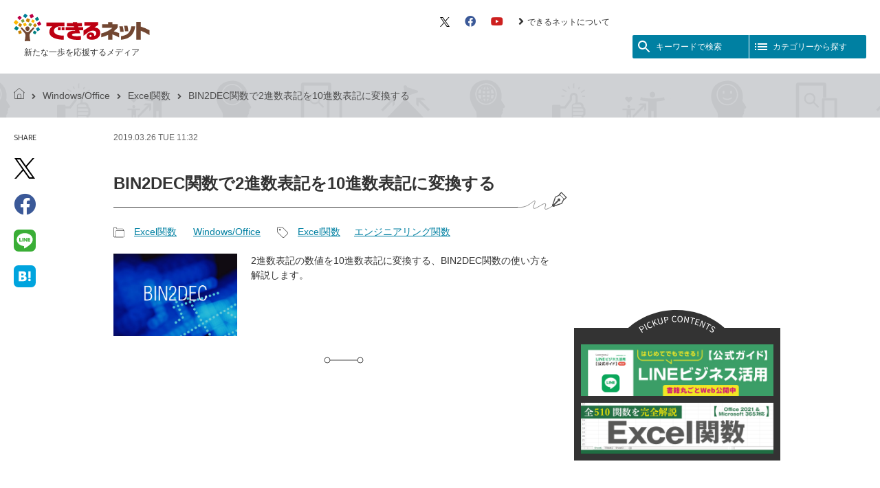

--- FILE ---
content_type: text/html; charset=UTF-8
request_url: https://dekiru.net/article/4724/
body_size: 12573
content:
<!DOCTYPE html>
<html lang="ja" dir="ltr">
<head>
<meta charset="utf-8" />
<title>BIN2DEC関数で2進数表記を10進数表記に変換する | Excel関数 | できるネット</title>

<link rel="canonical" href="https://dekiru.net/article/4724/" />


<script>
var dataLayer = dataLayer || [];
dataLayer.push({
'category': 'windows-office-excel-kansu',
'author': '15',
'editor': 'editor-',
'article_type': ''
});
</script>


<link rel="preconnect" href="https://fonts.googleapis.com" />
<link rel="preconnect" href="https://fonts.gstatic.com" />
<link rel="preconnect" href="https://www.googletagmanager.com" />
<link rel="preconnect" href="https://platform.twitter.com" />
<link rel="preconnect" href="https://connect.facebook.net" />
<link rel="preconnect" href="https://www.facebook.com" />
<link rel="preconnect" href="https://pagead2.googlesyndication.com" />
<link rel="preconnect" href="https://adservice.google.co.jp" />

<link rel="preload" as="style" href="/static/v2018/css/s.min.css" />
<link rel="preload" as="style" href="/static/v2018/fontawesome/css/all.min.css" />
<link rel="preload" as="font" type="font/woff2" href="/static/v2018/fontawesome/webfonts/fa-brands-400.woff2" crossorigin />
<link rel="preload" as="font" type="font/woff2" href="/static/v2018/fontawesome/webfonts/fa-solid-900.woff2" crossorigin />

<meta name="viewport" content="width=device-width, initial-scale=1.0" />

<link rel="stylesheet" href="/static/v2018/css/s.min.css?202402202116" />
<link rel="stylesheet" href="https://fonts.googleapis.com/icon?family=Material+Icons&amp;display=swap" media="print" onload="this.media='all';this.onload=null;" />
<link rel="stylesheet" href="https://fonts.googleapis.com/css?family=Source+Sans+Pro&amp;display=swap" media="print" onload="this.media='all';this.onload=null;" />
<link rel="stylesheet" href="https://fonts.googleapis.com/css?family=Source+Code+Pro&amp;display=swap" media="print" onload="this.media='all';this.onload=null;" />
<link rel="stylesheet" href="/static/v2018/fontawesome/css/all.min.css" media="print" onload="this.media='all';this.onload=null;" />

<link href="/feed/" rel="alternate" type="application/rss+xml" title="最新記事のRSSフィード" />
<link href="/static/img/apple-touch-icon.png" rel="apple-touch-icon" />
<link href="/static/img/favicon.png" type="image/png" rel="icon" />
<link href="/static/img/favicon.ico" type="image/x-icon" rel="shortcut icon" />

<script>(function(w,d,s,l,i){w[l]=w[l]||[];w[l].push({'gtm.start':
new Date().getTime(),event:'gtm.js'});var f=d.getElementsByTagName(s)[0],
j=d.createElement(s),dl=l!='dataLayer'?'&l='+l:'';j.async=true;j.src=
'https://www.googletagmanager.com/gtm.js?id='+i+dl;f.parentNode.insertBefore(j,f);
})(window,document,'script','dataLayer','GTM-M6PFDT');</script>

<script type="application/javascript" src="//anymind360.com/js/10563/ats.js"></script>
<script async="async" src="https://securepubads.g.doubleclick.net/tag/js/gpt.js"></script>
<script>
  var googletag = googletag || {};
  googletag.cmd = googletag.cmd || [];
</script>

<script>
  googletag.cmd.push(function() {
    googletag.pubads().setTargeting('i202cat_s', ['excel-kansu']);
    googletag.pubads().disableInitialLoad();
    googletag.enableServices();
  });
</script>




<meta name="keywords" content="エクセル関数, バイナリ・トゥ・デシマル関数, 使い方, 読み方" />
<meta name="description" content="2進数表記の数値を10進数表記に変換する、BIN2DEC関数の使い方を解説します。" />
<meta property="og:title" content="BIN2DEC関数で2進数表記を10進数表記に変換する" />
<meta property="og:url" content="https://dekiru.net/article/4724/" />
<meta property="og:site_name" content="できるネット" />
<meta property="og:description" content="2進数表記の数値を10進数表記に変換する、BIN2DEC関数の使い方を解説します。" />
<meta property="og:image" content="https://dekiru.net/upload_docs/img/3270900.jpg" />
<meta property="og:image:secure_url" content="https://dekiru.net/upload_docs/img/3270900.jpg" />
<meta property="og:type" content="article" />


<meta name="twitter:card" content="summary" />
<meta name="twitter:site" content="@dekirunet" />
<meta name="twitter:creator" content="@dekirunet" />
<script type="application/ld+json">
{
  "@context": "http://schema.org",
  "@type": "Article",
  "name": "BIN2DEC関数で2進数表記を10進数表記に変換する",
  "description": " 記数法の変換 BIN2DEC　2進数表記を10進数表記に変換する 対応バージョン：365 2019 2016 2013 2010  2進数表記の［数値］を10進数表記に変換します。 ...",
  "headline": "BIN2DEC関数で2進数表記を10進数表記に変換する",
  "datePublished": "2019-03-26T11:32:01+09:00",
  "dateModified": "2023-06-13T18:20:32+09:00",
  "mainEntityOfPage": {
    "@type": "WebPage",
    "@id": "https://dekiru.net/article/4724/"
  },
  "image": {
    "@type": "ImageObject",
    "url": "https://dekiru.net/upload_docs/img/3270900.jpg",
    "width": 450,
    "height": 301
  },
  "author": {



    "@type": "Person",
    "name": "羽山 博",
    "url": "https://dekiru.net/author/000015.shtml"


  },
  "publisher": {
    "@type": "Organization",
    "name": "インプレス できるネット",
    "logo": {
      "@type": "ImageObject",
      "url": "https://dekiru.net/static/v2018/img/dekiru-logo.png",
      "width": 484,
      "height": 101
    }
  }
}
</script>


<script type="application/ld+json">



{
  "@context": "https://schema.org",
  "@type": "BreadcrumbList",
  "itemListElement":
  [
    {
      "@type": "ListItem",
      "position": 1,
      "item": "https://dekiru.net/",
      "name": "トップページ"
    },
    {
      "@type": "ListItem",
      "position": 2,
      "item":"https://dekiru.net/category/windows-office/excel-kansu/",
      "name": "Excel関数"
    },
    {
      "@type": "ListItem",
      "position": 3,
      "item": "https://dekiru.net/article/4724/",
      "name": "BIN2DEC関数で2進数表記を10進数表記に変換する"
    }
  ]
}

</script>




</head>
<body id="top" class="page-article">

<div class="block-site-header">
<header>
<div class="module-site-header-inner">

<div class="block-site-banner-area">
<h1 class="module-site-banner">
<a href="/">
<span class="module-site-banner-logo"><img src="/static/v2018/img/dekiru-logo.svg" alt="できるネット" /></span>
<span class="module-site-banner-tagline">新たな一歩を応援するメディア</span>
</a>
</h1>

<!--//.block-site-banner-area--></div>

<div class="block-header-menu-area">
<div class="module-header-sub-menu">
<ul>
<li><a href="https://twitter.com/dekirunet/" target="_blank">
<svg xmlns="http://www.w3.org/2000/svg" viewBox="0 0 1200 1227" fill="none" height="14" aria-hidden="true">
<path d="M714.163 519.284L1160.89 0H1055.03L667.137 450.887L357.328 0H0L468.492 681.821L0 1226.37H105.866L515.491 750.218L842.672 1226.37H1200L714.137 519.284H714.163ZM569.165 687.828L521.697 619.934L144.011 79.6944H306.615L611.412 515.685L658.88 583.579L1055.08 1150.3H892.476L569.165 687.854V687.828Z" fill="#000000" />
</svg>
<span class="module-hidden">X（旧 Twitter）</span></a></li>
<li><a href="https://www.facebook.com/dekirunet" target="_blank"><i class="fab fa-facebook fa-lg" aria-hidden="true"></i><span class="module-hidden">Facebook</span></a></li>
<li><a href="https://www.youtube.com/user/dekirunet" target="_blank"><i class="fab fa-youtube fa-lg" aria-hidden="true"></i><span class="module-hidden">YouTube</span></a></li>
<li><a href="/about/"><i class="fas fa-angle-right fa-lg" aria-hidden="true"></i>できるネットについて</a></li>

</ul>
<!--//.module-header-sub-menu--></div>

<div class="module-header-menu-btn">
<button class="module-header-menu-btn-search" id="role-header-menu-btn-search">
<i class="module-svg-icon" aria-hidden="true">
  <svg xmlns="http://www.w3.org/2000/svg" viewBox="0 0 24 24" width="24px" height="24px" fill="currentColor">
    <path d="M0 0h24v24H0z" fill="none"/><path d="M15.5 14h-.79l-.28-.27C15.41 12.59 16 11.11 16 9.5 16 5.91 13.09 3 9.5 3S3 5.91 3 9.5 5.91 16 9.5 16c1.61 0 3.09-.59 4.23-1.57l.27.28v.79l5 4.99L20.49 19l-4.99-5zm-6 0C7.01 14 5 11.99 5 9.5S7.01 5 9.5 5 14 7.01 14 9.5 11.99 14 9.5 14z" />
  </svg>
</i><span>キーワードで検索</span>
</button><button class="module-header-menu-btn-category" id="role-header-menu-btn-category">
<i class="module-svg-icon" aria-hidden="true">
  <svg xmlns="http://www.w3.org/2000/svg" viewBox="0 0 24 24" width="24px" height="24px" fill="currentColor">
    <path d="M0 0h24v24H0z" fill="none"/><path d="M3 13h2v-2H3v2zm0 4h2v-2H3v2zm0-8h2V7H3v2zm4 4h14v-2H7v2zm0 4h14v-2H7v2zM7 7v2h14V7H7z" />
  </svg>
</i><span>カテゴリーから探す</span>
</button>
<!--//.module-header-menu-btn--></div>
<!--//.block-header-menu-area--></div>

<!--//.module-site-header-inner--></div>
</header>
<!--//.block-site-header--></div>

<div class="block-main-area">
<main>

<div class="block-archive">

<div class="module-topick-path">
<div class="module-topick-path-inner">
<ul><li><a href="/"><i class="module-topick-path-home" aria-hidden="true"></i><span class="module-hidden">できるネット</span></a></li><li><i class="fas fa-angle-right fa-lg" aria-hidden="true"></i><a href="/category/windows-office/">Windows/Office</a></li><li><i class="fas fa-angle-right fa-lg" aria-hidden="true"></i><a href="/category/windows-office/excel-kansu/">Excel関数</a></li><li><i class="fas fa-angle-right fa-lg" aria-hidden="true"></i>BIN2DEC関数で2進数表記を10進数表記に変換する</li>
</ul>
</div>
<!--//.module-topick-path--></div>

<div class="block-individual-article-area">

<div class="module-individual-article-item-share" id="role-sticky-btn">
<dl>
<dt>
<span class="module-txt-upp module-font-en" lang="en">Share</span><span class="module-hidden">記事をシェアする</span>
</dt>
<dd>
<ul>

<li><a href="https://twitter.com/intent/tweet?text=BIN2DEC%E9%96%A2%E6%95%B0%E3%81%A72%E9%80%B2%E6%95%B0%E8%A1%A8%E8%A8%98%E3%82%9210%E9%80%B2%E6%95%B0%E8%A1%A8%E8%A8%98%E3%81%AB%E5%A4%89%E6%8F%9B%E3%81%99%E3%82%8B%20-%20%E3%81%A7%E3%81%8D%E3%82%8B%E3%83%8D%E3%83%83%E3%83%88&amp;url=https%3A%2F%2Fdekiru.net%2Farticle%2F4724%2F&amp;via=dekirunet" target="_blank" rel="nofollow">
<svg xmlns="http://www.w3.org/2000/svg" viewBox="0 0 1200 1227" fill="none" height="30" aria-hidden="true">
<path d="M714.163 519.284L1160.89 0H1055.03L667.137 450.887L357.328 0H0L468.492 681.821L0 1226.37H105.866L515.491 750.218L842.672 1226.37H1200L714.137 519.284H714.163ZM569.165 687.828L521.697 619.934L144.011 79.6944H306.615L611.412 515.685L658.88 583.579L1055.08 1150.3H892.476L569.165 687.854V687.828Z" fill="#000000" />
</svg>
<span class="module-hidden">X（旧 Twitter）でシェア</span></a></li>
<li><a href="https://www.facebook.com/sharer/sharer.php?u=https%3A%2F%2Fdekiru.net%2Farticle%2F4724%2F" target="_blank" rel="nofollow"><i class="fab fa-facebook" aria-hidden="true"></i><span class="module-hidden">Facebookでシェア</span></a></li>
<li><a href="https://social-plugins.line.me/lineit/share?url=https://dekiru.net/article/4724/" target="_blank" rel="nofollow"><i class="module-icon-line" aria-hidden="true"></i><span class="module-hidden">LINEで送る</span></a></li>
<li><a href="https://b.hatena.ne.jp/entry/https://dekiru.net/article/4724/" target="_blank" rel="nofollow"><i class="module-icon-hateb" aria-hidden="true"></i><span class="module-hidden">はてなブックマークに追加</span></a></li>


</ul>
</dd>
</dl>
</div>

<div class="module-individual-article-main-area">

<div class="module-individual-article-main-area-inner">

<div class="module-individual-article-meta">
<p>
<time datetime="2019-03-26T11:32:01+09:00" class="module-txt-upp">
2019.03.26 Tue 11:32
<!-- logly_date 2019-03-26 -->
</time>

</p>
<!--//.module-individual-article-meta--></div>

<article>

<div class="module-individual-article-head">


<h1 class="module-individual-article-title"><!-- logly_title_begin -->BIN2DEC関数で2進数表記を10進数表記に変換する<!-- logly_title_end --></h1>
<!--//.module-individual-article-head--></div>

<div class="module-individual-article-category-and-tag">

<div class="module-individual-article-category">
<dl>
<dt><i class="module-individual-article-category-icon" aria-hidden="true"></i><span class="module-hidden">記事カテゴリ</span></dt>
<dd>
<ul>
<li><a href="/category/windows-office/excel-kansu/">Excel関数</a></li>
<li><a href="/category/windows-office/">Windows/Office</a></li>
</ul>
<!-- logly_category Excel関数 -->
</dd>
</dl>
<!--//.module-individual-article-category--></div>

<div class="module-individual-article-tag">
<dl>
<dt><i class="module-individual-article-tag-icon" aria-hidden="true"></i><span class="module-hidden">記事タグ</span></dt>
<dd>
<ul><li><a href="/search/search.html?query=Excel%E9%96%A2%E6%95%B0&amp;limit=20&amp;blog_id=7&amp;include_blogs=7&amp;tag=1">Excel関数</a></li><li><a href="/search/search.html?query=%E3%82%A8%E3%83%B3%E3%82%B8%E3%83%8B%E3%82%A2%E3%83%AA%E3%83%B3%E3%82%B0%E9%96%A2%E6%95%B0&amp;limit=20&amp;blog_id=7&amp;include_blogs=7&amp;tag=1">エンジニアリング関数</a></li></ul>
</dd>
</dl>
<!--//.module-individual-article-tag--></div>

<!--//.module-individual-article-category-and-tag--></div>

<div class="module-individual-article-summary">
<div class="module-individual-article-summary-img">
<img src="/upload_docs/img/3270900.jpg" alt="" />
<!-- logly_icon https://dekiru.net/assets_c/2014/06/3270900-thumb-450x301-16854.jpg -->
</div>
<div class="module-individual-article-summary-txt">
<p>2進数表記の数値を10進数表記に変換する、BIN2DEC関数の使い方を解説します。</p>
</div>
<!--//.module-individual-article-summary--></div>

<hr class="module-individual-article-hr-line" />

<div class="article-header-ad-space"></div>

<div class="module-article-body article-body">











<!-- logly_body_begin -->
<div class="d-ttl-l-block">
<p class="d-ttl-l-sub">記数法の変換</p>
<h2 class="d-ttl-l">BIN2DEC　2進数表記を10進数表記に変換する</h2>
</div>

<p>対応バージョン：<span class="d-txt-icon d-r">365</span> <span class="d-txt-icon d-o">2019</span> <span class="d-txt-icon d-o">2016</span> <span class="d-txt-icon d-o">2013</span> <span class="d-txt-icon d-o">2010</span> </p>

<p>2進数表記の［数値］を10進数表記に変換します。<br />
</p>
<h4 class="d-ttl-02">入力方法と引数</h4>

<p><ruby><rb><code class="d-excel-func">BIN2DEC</code></rb><rp>【</rp><rt>バイナリ・トゥ・デシマル</rt><rp>】</rp></ruby>（<span class="d-hikisu01">数値</span>）</p>

<div class="d-table-body">
<table>
<tr><th class="d-hikisu01" width="20%">数値</th><td>2進数表記の数値や文字列を指定します。指定できる桁数は10桁までで、数値としては1000000000（-512）〜1111111111（-1）、および0000000000（0）〜0111111111（511）の範囲内です。</td></tr>
</table>
</div>

<h4 class="d-ttl-02">関連する関数</h4>

<ul>
<li><a href="https://dekiru.net/article/4719/">DEC2BIN　10進数表記を2進数表記に変換する</a></li>
</ul>

<!-- logly_body_end -->







<!--//.module-article-body--></div>

</article>

<!--//.module-individual-article-main-area-inner--></div>

<div class="module-individual-article-footer-ads">
<div class="module-individual-article-footer-ads-inner">
<aside>
<!-- /49282802/ipc-dekirunet/all-article/articlerect01 -->
<div id="div-gpt-ad-all-article_articlerect01">
<script>
googletag.cmd.push(function() {
  googletag.display('div-gpt-ad-all-article_articlerect01');
});
</script>
</div>
</aside>
</div>
<div class="module-individual-article-footer-ads-inner">
<aside>
<!-- /49282802/ipc-dekirunet/all-article/articlerect02 -->
<div id="div-gpt-ad-all-article_articlerect02">
<script>
googletag.cmd.push(function() {
  googletag.display('div-gpt-ad-all-article_articlerect02');
});
</script>
</div>
</aside>
</div>
<!--//.module-individual-article-footer-ads--></div>

<div class="module-individual-article-footer-share">
<dl>
<dt>
<span class="module-txt-upp module-font-en" lang="en">Share</span><span class="module-hidden">記事をシェアする</span>
</dt>
<dd>
<ul class="module-individual-article-footer-share-btn-list">

<li class="is-twitter"><a href="https://twitter.com/intent/tweet?text=BIN2DEC%E9%96%A2%E6%95%B0%E3%81%A72%E9%80%B2%E6%95%B0%E8%A1%A8%E8%A8%98%E3%82%9210%E9%80%B2%E6%95%B0%E8%A1%A8%E8%A8%98%E3%81%AB%E5%A4%89%E6%8F%9B%E3%81%99%E3%82%8B%20-%20%E3%81%A7%E3%81%8D%E3%82%8B%E3%83%8D%E3%83%83%E3%83%88&amp;url=https%3A%2F%2Fdekiru.net%2Farticle%2F4724%2F&amp;via=dekirunet" target="_blank" rel="nofollow" title="Twitterでシェア">
<svg xmlns="http://www.w3.org/2000/svg" viewBox="0 0 1200 1227" fill="none" height="22" aria-hidden="true">
<path d="M714.163 519.284L1160.89 0H1055.03L667.137 450.887L357.328 0H0L468.492 681.821L0 1226.37H105.866L515.491 750.218L842.672 1226.37H1200L714.137 519.284H714.163ZM569.165 687.828L521.697 619.934L144.011 79.6944H306.615L611.412 515.685L658.88 583.579L1055.08 1150.3H892.476L569.165 687.854V687.828Z" fill="#000000" />
</svg>
<span class="module-hidden">X（旧 Twitter）でシェア</span></a></li>
<li class="is-facebook"><a href="https://www.facebook.com/sharer/sharer.php?u=https%3A%2F%2Fdekiru.net%2Farticle%2F4724%2F" target="_blank" rel="nofollow" title="Facebookでシェア"><i class="fab fa-facebook" aria-hidden="true"></i><span class="module-hidden">Facebookでシェア</span></a></li>
<li class="is-hatena"><a href="https://b.hatena.ne.jp/entry/https://dekiru.net/article/4724/" target="_blank" rel="nofollow" title="はてなブックマークに追加"><i class="module-icon-hateb" aria-hidden="true"></i><span class="module-hidden">はてなブックマークに追加</span></a></li>
<li class="is-clipboard"><button type="button" id="do-url-copy" data-clipboard-text="https://dekiru.net/article/4724/" title="リンクをコピー"><i class="fas fa-link" aria-hidden="true"></i><span class="module-hidden">リンクをコピー</span><span class="is-do-url-copy-label" id="do-url-copy-label">リンクをコピーしました！</span></button></li>


</ul>
</dd>
</dl>
</div>
<script type="module">
  const copyBtn = document.getElementById('do-url-copy');
  copyBtn.addEventListener('click', () => {
    const copyText = copyBtn.dataset.clipboardText;
    const doLabel = document.getElementById('do-url-copy-label');
    navigator.clipboard.writeText(copyText)
    .then(() => {
      doLabel.classList.add('is-active');
      setTimeout(() => {
        doLabel.classList.remove('is-active');
      }, 3000);
    })
    .catch(err => {
      console.error('Copy to clipboard failed:', err);
    });
  });
</script>

<div class="module-article-facebook-like-btn-area">
<div class="module-article-facebook-like-btn-area-inner">
<p class="module-article-facebook-like-btn-area-img"><img src="/static/v2018/img/module-article-facebook-like-btn-area-bk.png" alt="" /></p>
</div>
<div class="module-article-facebook-like-btn-area-inner">
<p class="module-article-facebook-like-btn-area-head">この記事が気に入ったら<br />いいね！しよう</p>
<div class="module-article-facebook-like-btn">
<div class="fb-like"
 data-href="https://www.facebook.com/dekirunet/"
 data-layout="button_count"
 data-action="like"
 data-size="large"
 data-show-faces="false"
 data-share="false"></div>
</div>
<p class="module-article-facebook-like-btn-area-txt">できるネットから最新の記事をお届けします。</p>
</div>
</div>

<hr class="module-individual-article-hr-line" />

<div class="module-individual-article-prev-next-link">
<ul><li class="module-prev-link"><a href="/article/4671/"><span class="module-prev-link-txt"><i class="material-icons" aria-hidden="true">arrow_back</i><span>前の記事</span>PRICE関数で固定利付債の現在価格を求める</span></a></li><li class="module-next-link"><a href="/article/4727/"><i class="material-icons" aria-hidden="true">arrow_forward</i><span class="module-next-link-txt"><span>次の記事</span>OCT2DEC関数で8進数表記を10進数表記に変換する</span></a></li>
</ul>
<!--//.module-individual-article-prev-next-link--></div>

<div class="block-article-author-book-info-area">


<div class="module-article-author-info">
<aside>
<div class="module-article-author-info-head">
<h2 class="module-article-author-info-title">著者プロフィール</h2>
</div>
<dl>

<dt><a href="/author/000015.shtml">羽山 博（はやま ひろし）</a></dt>
<dd>
<p>京都大学文学部哲学科卒業後、NECでユーザー教育や社内SE教育を担当したのち、ライターとして独立。ソフトウェアの使い方からプログラミング、認知科学、統計学まで幅広く執筆。読者の側に立った分かりやすい表現を心がけている。2006年に東京大学大学院学際情報学府博士課程を単位取得後退学。現在、有限会社ローグ・インターナショナル代表取締役、東京大学・一橋大学講師。</p>
</dd>
<dt><a href="/author/000016.shtml">吉川明広（よしかわ あきひろ）</a></dt>
<dd>
<p>芝浦工業大学工学部電子工学科卒業後、特許事務所勤務を経て株式会社アスキーに入社。パソコン関連書籍の編集に従事したのち、フリーエディターとして独立。IT分野を対象に書籍などの執筆や編集を手がけている。どんな難解な技術も中学3年生が理解できる言葉で表現することが目標。元国土交通省航空保安大学校講師。元お茶の水女子大学講師。</p>
</dd>








</dl>
</aside>
<!--//.module-article-author-info--></div>



<div class="module-article-book-info">
<aside>
<div class="module-article-book-info-head">
<h2 class="module-article-book-info-title">
おすすめの書籍
</h2>

</div>
<div class="module-article-book-body">
<div class="module-article-book-txt">
<div class="module-article-book-txt-head">
<h3 class="module-article-book-txt-title">
できるポケット 時短の王道 Excel関数全事典 改訂3版
</h3>
</div>
<p>羽山 博・吉川 明広＆できるシリーズ編集部</p>
<p>定価1,518円（本体1,380円＋税10%）</p>
<p><a href="https://book.impress.co.jp/books/1122101016" target="_blank"><i class="fas fa-angle-right fa-lg" aria-hidden="true"></i>インプレスの商品ページを見る</a></p>
</div>
<div class="module-article-book-img">

<p>
<img src="https://dekiru.net/upload_docs/img/books/501502m.jpg" alt="" />
</p>


<p class="module-book-info-btn module-btn-amazon">
<a href="https://www.amazon.co.jp/exec/obidos/ASIN/4295015024/ij-dekiru-22/" target="_blank" rel="nofollow">Amazonで購入</a>
</p>


<p class="module-book-info-btn module-btn-rakuten">
<a href="https://hb.afl.rakuten.co.jp/ichiba/139159f3.635ceee9.139159f4.d693a9ec/?pc=https%3A%2F%2Fitem.rakuten.co.jp%2Fbook%2F17184352%2F&link_type=hybrid_url&ut=[base64]" target="_blank" rel="nofollow">楽天ブックスで購入</a>
</p>

</div>
</div>
</aside>
<!--//.module-article-book-info--></div>


<!--//.block-article-author-book-info-area--></div>

<div class="block-recomend-article-area">

<div class="module-recomend-article-area-body">
<div class="OUTBRAIN" data-src="https://dekiru.net/article/4724/" data-widget-id="AR_1"></div>
<!--//.module-recomend-article-area-body--></div>
<!--//.block-recomend-article-area--></div>

<!--//.module-individual-article-main-area--></div>

<div class="module-individual-article-sub-area">

<div class="module-individual-article-sub-top-ads">
<aside>
<!-- /49282802/ipc-dekirunet/all-article/siderect01 -->
<div id="div-gpt-ad-all-article_siderect01">
<script>
googletag.cmd.push(function() {
  googletag.display('div-gpt-ad-all-article_siderect01');
});
</script>
</div>
</aside>
<!--//.module-individual-article-sub-top-ads--></div>



<div class="block-article-sub-pickup-banner-area">
<div class="module-article-sub-pickup-banner-area-inner">

<div class="module-article-sub-pickup-banner-area-header">
<h2 class="module-article-sub-pickup-banner-area-title"><span class="module-hidden">ピックアップ</span></h2>
<!--//.module-article-sub-pickup-banner-area-header--></div>

<div class="module-article-sub-pickup-banner-area-body">
<ul>

<li><a href="/article/24919/"><img src="/feature/images/bnr_line_2.png" width="300" alt="LINEビジネス活用公式ガイド"></a></li>

<li><a href="/article/4429/"><img src="/feature/images/Ex_kansu_2.png" width="300" alt="Excel関数510"></a></li>

</ul>
<!--//.module-article-sub-pickup-banner-area-body--></div>

<!--//.module-article-sub-pickup-banner-area-inner--></div>
<!--//.block-article-sub-pickup-banner-area--></div>

<div class="module-individual-article-sub-bottom-ads role-sticky-contents">
<aside>
<!-- /49282802/ipc-dekirunet/all-article/siderect02 -->
<div id="div-gpt-ad-all-article_siderect02">
<script>
googletag.cmd.push(function() {
  googletag.display('div-gpt-ad-all-article_siderect02');
});
</script>
</div>
</aside>
<!--//.module-individual-article-sub-bottom-ads--></div>

<!--//.module-individual-article-sub-area--></div>

<!--//.block-individual-article-area--></div>

<!--//.block-archive--></div>

<div class="block-ads">
<aside>
<!-- /49282802/ipc-dekirunet/all-article/articlebanner01 -->
<div id="div-gpt-ad-all-article_articlebanner01">
<script>
googletag.cmd.push(function() {
  googletag.display('div-gpt-ad-all-article_articlebanner01');
});
</script>
</div>
</aside>
</div>


<div class="block-pickup-banner-area">
<div class="module-pickup-banner-area-inner">

<div class="module-pickup-banner-area-header">
<div class="module-pickup-banner-area-header-inner">
<h2 class="module-pickup-banner-area-title"><span>ピックアップ</span></h2>
</div>
<!--//.module-pickup-banner-area-header--></div>

<div class="module-pickup-banner-area-body">
<ul>

<li><a href="/article/24919/"><img src="/feature/images/bnr_line_2.png" width="300" alt="LINEビジネス活用公式ガイド"></a></li>

<li><a href="/article/4429/"><img src="/feature/images/Ex_kansu_2.png" width="300" alt="Excel関数510"></a></li>

</ul>
<!--//.module-pickup-banner-area-body--></div>

<!--//.module-pickup-banner-area-inner--></div>
<!--//.block-pickup-banner-area--></div>



</main>
</div>

<div class="block-float-menu-search" id="role-float-menu-search">
<div class="module-search">
<button class="module-header-menu-btn-search-close role-header-menu-btn-search-close">
<i class="material-icons" aria-hidden="true">close</i><span class="module-hidden">検索メニューを閉じる</span>
</button>
<dl>
<dt><i class="material-icons" aria-hidden="true">search</i>検索</dt>
<dd>
<form class="module-search-form" method="get" action="/s/" role="search">
<fieldset>
<legend accesskey="s">サイト内検索</legend>
<input class="module-search-box" type="search" name="q" value="" placeholder="使い方が知りたいソフト名や機種名を入力" tabindex="1" accesskey="1" /><button class="module-search-btn" type="submit" name="sa" tabindex="2" accesskey="2"><i class="material-icons" aria-hidden="true">search</i><span class="module-hidden">検索</span></button>
</fieldset>
</form>
<div class="module-search-keywords">
<dl>
<dt><span class="module-search-keywords-label">急上昇ワード</span></dt>
<dd>
<ul><li><a href="/s/?q=Googleスプレッドシート">Googleスプレッドシート</a></li><li><a href="/s/?q=iPhone">iPhone</a></li><li><a href="/s/?q=VLOOKUP">VLOOKUP</a></li></ul>
</dd>
</dl>
</div>
</dd>
</dl>
<button class="module-header-menu-btn-search-close-txt role-header-menu-btn-search-close" aria-label="検索メニューを閉じる">
<i class="material-icons" aria-hidden="true">close</i><span>閉じる</span>
</button>
</div>
<!--//.block-float-menu-search--></div>
<div class="block-float-menu-category" id="role-float-menu-category">
<div class="module-list-category">
<button class="module-header-menu-btn-category-close role-header-menu-btn-category-close">
<i class="material-icons" aria-hidden="true">close</i><span class="module-hidden">カテゴリー一覧を閉じる</span>
</button>
<nav>
<dl>
<dt><i class="material-icons" aria-hidden="true">format_list_bulleted</i>カテゴリーから探す</dt>
<dd>
<ul>
<li class="module-link-top-page"><a href="/"><i class="fas fa-angle-right fa-lg" aria-hidden="true"></i>トップページ</a></li>
<li><a href="/category/series/">連載</a><ul><li><a href="/category/series/excel-qa/">Excel Q&A</a></li><li><a href="/category/series/toianna/">トイアンナ流仕事術</a></li><li><a href="/category/series/powerautomate/">PowerAutomateではじめる業務の完全自動化</a></li><li><a href="/category/series/ai/">AI議事録作成術</a></li><li><a href="/category/series/windows-11-qa/">Windows 11 Q&A</a></li><li><a href="/category/series/teams-fumikomi/">Teams踏み込み活用術</a></li><li><a href="/category/series/excel-rule/">Excel講師の仕事術</a></li><li><a href="/category/series/excel-jitan/">エクセル時短</a></li><li><a href="/category/series/powerpoint-jitan/">パワポ時短</a></li><li><a href="/category/series/windows-tips/">Windows Tips</a></li><li><a href="/category/series/perori-trip/">神保町ペロリ旅</a></li><li><a href="/category/series/orenomercari/">俺のメルカリ</a></li><li class="role-disable-item"><a href="/category/series/pc-shigoto-1/">パソコン仕事術</a></li><li class="role-disable-item"><a href="/category/series/cat/">マインクラフト プログラミング入門</a></li><li class="role-disable-item"><a href="/category/series/oyako-youtuber/">親子でユーチューバー</a></li><li class="role-disable-item"><a href="/category/series/soumu-excel/">総務のExcel</a></li></ul><li><a href="/category/yomerunet/">読めるネット（書籍全文公開）</a><ul><li><a href="/category/yomerunet/line-business-katsuyou-v2/">LINEビジネス活用公式ガイド 第2版</a></li><li><a href="/category/yomerunet/line-business-katsuyou/">LINEビジネス活用公式ガイド</a></li><li><a href="/category/yomerunet/dekirugyakubiki-google-analytics-v2/">できる逆引き Googleアナリティクス</a></li><li><a href="/category/yomerunet/slack-digital-shift/">Slackデジタルシフト</a></li><li><a href="/category/yomerunet/saikyo-no-datakeiei/">最強のデータ経営</a></li></ul><li><a href="/category/windows-office/">Windows/Office</a><ul><li><a href="/category/windows-office/windows-11/">Windows 11</a></li><li><a href="/category/windows-office/windows-10/">Windows 10</a></li><li><a href="/category/windows-office/word/">Word</a></li><li><a href="/category/windows-office/excel/">Excel</a></li><li><a href="/category/windows-office/excel-kansu/">Excel関数</a></li><li><a href="/category/windows-office/powerpoint/">PowerPoint</a></li><li><a href="/category/windows-office/teams/">Microsoft Teams</a></li><li><a href="/category/windows-office/outlook/">Outlook</a></li><li class="role-disable-item"><a href="/category/windows-office/office/">Office全般</a></li><li><a href="/category/windows-office/onenote/">OneNote</a></li><li class="role-disable-item"><a href="/category/windows-office/access/">Access</a></li><li class="role-disable-item"><a href="/category/windows-office/onedrive/">OneDrive</a></li><li><a href="/category/windows-office/powertoys/">PowerToys</a></li><li class="role-disable-item"><a href="/category/windows-office/windows-8/">Windows 8.1/8</a></li><li class="role-disable-item"><a href="/category/windows-office/windows-7/">Windows 7</a></li><li class="role-disable-item"><a href="/category/windows-office/windows-xp/">XPサポート終了</a></li><li class="role-disable-item"><a href="/category/windows-office/etc/">その他（Windows/Office）</a></li></ul><li><a href="/category/apple/">Apple</a><ul><li><a href="/category/apple/iphone/">iPhone</a></li><li><a href="/category/apple/ipad/">iPad</a></li><li class="role-disable-item"><a href="/category/apple/apple-music/">Apple Music</a></li><li class="role-disable-item"><a href="/category/apple/apple-watch/">Apple Watch</a></li><li class="role-disable-item"><a href="/category/apple/ipod-touch/">iPod touch</a></li><li class="role-disable-item"><a href="/category/apple/apple-tv/">Apple TV</a></li><li class="role-disable-item"><a href="/category/apple/imovie/">iMovie</a></li><li class="role-disable-item"><a href="/category/apple/iphoto/">iPhoto</a></li><li class="role-disable-item"><a href="/category/apple/mac/">Mac</a></li><li class="role-disable-item"><a href="/category/apple/itunes/">iTunes</a></li><li class="role-disable-item"><a href="/category/apple/etc/">その他（Apple）</a></li></ul><li><a href="/category/google/">Google</a><ul><li><a href="/category/google/google-sheets/">Googleスプレッドシート</a></li><li><a href="/category/google/android/">Androidスマートフォン</a></li><li><a href="/category/google/chromebook/">Chromebook</a></li><li><a href="/category/google/chrome/">Chrome</a></li><li><a href="/category/google/gmail/">Gmail</a></li><li><a href="/category/google/google-meet/">Google Meet</a></li><li><a href="/category/google/google-calendar/">Googleカレンダー</a></li><li><a href="/category/google/google-drive/">Googleドライブ</a></li><li><a href="/category/google/google-translate/">Google翻訳</a></li><li><a href="/category/google/google-map/">Googleマップ</a></li><li><a href="/category/google/google-photos/">Googleフォト</a></li><li><a href="/category/google/google-analytics/">Googleアナリティクス</a></li><li><a href="/category/google/google-datastudio/">Googleデータポータル</a></li><li><a href="/category/google/google-form/">Googleフォーム</a></li><li class="role-disable-item"><a href="/category/google/google-tagmanager/">Googleタグマネージャ</a></li><li class="role-disable-item"><a href="/category/google/google-search/">Google検索</a></li><li class="role-disable-item"><a href="/category/google/google-play-music/">Google Playミュージック</a></li><li class="role-disable-item"><a href="/category/google/google-todo/">Google ToDoリスト</a></li><li class="role-disable-item"><a href="/category/google/google-adsense/">Google AdSense</a></li><li class="role-disable-item"><a href="/category/google/inbox/">Inbox by Gmail</a></li><li class="role-disable-item"><a href="/category/google/ingress/">Ingress（イングレス）</a></li><li class="role-disable-item"><a href="/category/google/etc/">その他（Google）</a></li></ul><li><a href="/category/service-software/">サービス／ソフト</a><ul><li><a href="/category/service-software/line/">LINE</a></li><li><a href="/category/service-software/twitter/">X（旧Twitter）</a></li><li><a href="/category/service-software/instagram/">Instagram</a></li><li><a href="/category/service-software/canva/">Canva</a></li><li><a href="/category/service-software/generative-ai/">生成AI</a></li><li><a href="/category/service-software/chatgpt/">ChatGPT</a></li><li><a href="/category/service-software/discord/">Discord</a></li><li><a href="/category/service-software/steam/">Steam</a></li><li><a href="/category/service-software/youtube/">YouTube</a></li><li><a href="/category/service-software/amazon/">Amazon</a></li><li><a href="/category/service-software/paypay/">PayPay</a></li><li><a href="/category/service-software/facebook/">Facebook</a></li><li><a href="/category/service-software/zoom/">Zoom</a></li><li><a href="/category/service-software/slack/">Slack</a></li><li><a href="/category/service-software/uipath/">UiPath</a></li><li><a href="/category/service-software/audible/">Audible</a></li><li><a href="/category/service-software/minecraft/">マインクラフト</a></li><li><a href="/category/service-software/nengajyo/">年賀状</a></li><li class="role-disable-item"><a href="/category/service-software/line-entry/">LINE entry</a></li><li class="role-disable-item"><a href="/category/service-software/photoshop/">Photoshop</a></li><li class="role-disable-item"><a href="/category/service-software/premierepro/">Premiere Pro</a></li><li class="role-disable-item"><a href="/category/service-software/scratch/">Scratch</a></li><li class="role-disable-item"><a href="/category/service-software/pokemon-go/">Pokémon GO（ポケモンGO）</a></li><li class="role-disable-item"><a href="/category/service-software/spotify/">Spotify</a></li><li class="role-disable-item"><a href="/category/service-software/giftel/">giftel（ギフテル）</a></li><li class="role-disable-item"><a href="/category/service-software/programming/">プログラミング</a></li><li class="role-disable-item"><a href="/category/service-software/website-service/">Webサイト／Webサービス</a></li><li class="role-disable-item"><a href="/category/service-software/video-streaming/">動画配信サービス</a></li><li class="role-disable-item"><a href="/category/service-software/dropbox/">Dropbox</a></li><li class="role-disable-item"><a href="/category/service-software/evernote/">Evernote</a></li><li class="role-disable-item"><a href="/category/service-software/shortcut-key/">ショートカットキー</a></li><li class="role-disable-item"><a href="/category/service-software/note-mu/">note（note.mu）</a></li><li class="role-disable-item"><a href="/category/service-software/pdf/">PDF</a></li><li class="role-disable-item"><a href="/category/service-software/ganref/">GANREF</a></li><li class="role-disable-item"><a href="/category/service-software/cloud/">クラウド</a></li><li class="role-disable-item"><a href="/category/service-software/firefox/">Firefox</a></li><li class="role-disable-item"><a href="/category/service-software/iknow/">iKnow!</a></li><li class="role-disable-item"><a href="/category/service-software/rosetta-stone/">Rosetta Stone</a></li><li class="role-disable-item"><a href="/category/service-software/rss-reader/">RSSリーダー</a></li><li class="role-disable-item"><a href="/category/service-software/ustream/">Ustream</a></li><li class="role-disable-item"><a href="/category/service-software/search/">検索</a></li><li class="role-disable-item"><a href="/category/service-software/cybozu-live/">サイボウズLive</a></li><li class="role-disable-item"><a href="/category/service-software/second-life/">セカンドライフ</a></li><li class="role-disable-item"><a href="/category/service-software/hatena-bookmark/">はてなブックマーク</a></li><li class="role-disable-item"><a href="/category/service-software/blog-pearts/">ブログパーツ</a></li><li class="role-disable-item"><a href="/category/service-software/kowaza/">今週の小ワザ</a></li><li class="role-disable-item"><a href="/category/service-software/etc/">その他（サービス／ソフト）</a></li></ul><li class="role-disable-item"><a href="/category/web-production/">サイト制作・運営</a><ul><li><a href="/category/web-production/html/">HTML</a></li><li><a href="/category/web-production/css/">CSS</a></li><li><a href="/category/web-production/web-marketing/">Webマーケティング</a></li><li><a href="/category/web-production/heatmap/">ヒートマップツール</a></li><li><a href="/category/web-production/wordpress/">WordPress（ワードプレス）</a></li></ul><li><a href="/category/device/">デバイス</a><ul><li><a href="/category/device/atomcam/">ATOM Cam</a></li><li><a href="/category/device/amazon-echo/">Amazon Echo</a></li><li><a href="/category/device/nintendo-switch/">ニンテンドースイッチ</a></li><li class="role-disable-item"><a href="/category/device/sim-free/">格安スマホ、格安SIM</a></li><li class="role-disable-item"><a href="/category/device/kids-gps/">子供GPS</a></li><li class="role-disable-item"><a href="/category/device/home-security/">ホームセキュリティ</a></li><li class="role-disable-item"><a href="/category/device/cat1048/">スマートスピーカー</a></li><li class="role-disable-item"><a href="/category/device/usb-memory/">USBメモリー</a></li><li class="role-disable-item"><a href="/category/device/gopro/">GoPro</a></li><li class="role-disable-item"><a href="/category/device/chromecast/">Chromecast</a></li><li class="role-disable-item"><a href="/category/device/mamolook/">まもるっく</a></li><li class="role-disable-item"><a href="/category/device/home-alsok/">HOME ALSOK</a></li><li class="role-disable-item"><a href="/category/device/dynabook/">dynabook</a></li><li class="role-disable-item"><a href="/category/device/touch-diamond/">Touch Diamond</a></li><li class="role-disable-item"><a href="/category/device/pocket-wifi/">Pocket WiFi</a></li><li class="role-disable-item"><a href="/category/device/blackberry/">BlackBerry</a></li><li class="role-disable-item"><a href="/category/device/vaio/">VAIO</a></li><li class="role-disable-item"><a href="/category/device/mini-note-pc/">ミニノートPC</a></li><li class="role-disable-item"><a href="/category/device/etc/">その他（デバイス）</a></li></ul><li class="role-disable-item"><a href="/category/android/">Android</a><ul><li class="role-disable-item"><a href="/category/android/galaxy/">GALAXY</a></li><li class="role-disable-item"><a href="/category/android/lg/">LG（G2、Optimus）</a></li><li class="role-disable-item"><a href="/category/android/medias/">MEDIAS</a></li><li class="role-disable-item"><a href="/category/android/lifetouch-note/">LifeTouch NOTE</a></li><li class="role-disable-item"><a href="/category/android/sony-tablet-s/">Sony Tablet S</a></li><li class="role-disable-item"><a href="/category/android/apps/">Androidアプリ・活用術</a></li><li class="role-disable-item"><a href="/category/android/etc/">その他（Android）</a></li></ul><li class="role-disable-item"><a href="/category/carrier/">通信事業者</a><ul><li><a href="/category/carrier/ahamo/">ahamo</a></li><li><a href="/category/carrier/ntt-docomo/">NTTドコモ</a></li><li><a href="/category/carrier/au-kddi/">au</a></li><li><a href="/category/carrier/softbank-mobile/">ソフトバンク</a></li></ul><li><a href="/category/reading/">読み物</a><ul><li><a href="/category/reading/30/">できる30周年リレーコラム</a></li><li><a href="/category/reading/25/">できる25周年リレーコラム</a></li><li><a href="/category/reading/topics/">トピック</a></li><li><a href="/category/reading/telework/">テレワーク</a></li><li><a href="/category/reading/tokyo2020/">東京オリンピック</a></li><li class="role-disable-item"><a href="/category/reading/dekirumonn/">できるもんの部屋</a></li><li><a href="/category/reading/mindfulness/">マインドフルネス</a></li><li class="role-disable-item"><a href="/category/reading/matome/">まとめ</a></li><li class="role-disable-item"><a href="/category/reading/interview/">インタビュー</a></li><li class="role-disable-item"><a href="/category/reading/etc/">その他（読み物）</a></li></ul><li><a href="/category/editors/">編集部から</a><ul><li><a href="/category/editors/information/">お知らせ</a></li><li><a href="/category/editors/tokuten/">読者特典</a></li></ul>
</ul>
</dd>
</dl>
</nav>
<button class="module-header-menu-btn-category-close-txt role-header-menu-btn-category-close" aria-label="カテゴリー一覧を閉じる">
<i class="material-icons" aria-hidden="true">close</i><span>閉じる</span>
</button>
</div>
<!--//.block-float-menu-category--></div>

<div class="block-page-footer -no-footer-ads">
<footer>
<div class="module-page-footer-inner">

<div class="module-go-pagetop">
<p>
<a href="#top">
<i aria-hidden="true">
<svg xmlns="http://www.w3.org/2000/svg" fill="none" viewBox="0 0 24 24" width="24" height="24" stroke="currentColor">
  <path stroke-linecap="round" stroke-linejoin="round" stroke-width="2" d="M5 10l7-7m0 0l7 7m-7-7v18" />
</svg>
</i><span class="module-hidden">ページ上部へ</span>
</a>
</p>
<!--//.module-go-pagetop--></div>

<div class="module-page-footer-sns-list">

<div class="module-page-footer-sns-list-header">
<h2 class="module-page-footer-sns-list-title">
<span class="module-page-footer-sns-list-title-en module-txt-upp" lang="en">Follow Me</span>
<span class="module-page-footer-sns-list-title-jp">フォローして通知を受け取る</span>
</h2>
<!--//.module-page-footer-sns-list-header--></div>

<div class="module-page-footer-sns-list-body">
<ul>
<li><a href="https://twitter.com/dekirunet/" target="_blank">
<span class="module-page-footer-sns-list-label-icon">
<svg xmlns="http://www.w3.org/2000/svg" viewBox="0 0 1200 1227" fill="none" height="48" aria-hidden="true">
<path d="M714.163 519.284L1160.89 0H1055.03L667.137 450.887L357.328 0H0L468.492 681.821L0 1226.37H105.866L515.491 750.218L842.672 1226.37H1200L714.137 519.284H714.163ZM569.165 687.828L521.697 619.934L144.011 79.6944H306.615L611.412 515.685L658.88 583.579L1055.08 1150.3H892.476L569.165 687.854V687.828Z" fill="#000000" />
</svg>
</span>
<span class="module-page-footer-sns-list-label module-txt-upp">X</span></a></li>
<li><a href="https://www.facebook.com/dekirunet" target="_blank"><span class="module-page-footer-sns-list-label-icon"><i class="fab fa-facebook" aria-hidden="true"></i></span><span class="module-page-footer-sns-list-label module-txt-upp">Facebook</span></a></li>
<li><a href="https://www.youtube.com/user/dekirunet" target="_blank"><span class="module-page-footer-sns-list-label-icon"><i class="fab fa-youtube" aria-hidden="true"></i></span><span class="module-page-footer-sns-list-label module-txt-upp">YouTube</span></a></li>
</ul>
<!--//.module-page-footer-sns-list-body--></div>

<!--//.module-page-footer-sns-list--></div>


<div class="module-page-footer-link">
<div class="module-page-footer-link-inner">

<div class="module-page-footer-link-list">
<dl>
<dt>できるシリーズ</dt>
<dd>
<ul>
<li><a href="/dekiru/"><i class="fas fa-angle-right" aria-hidden="true"></i>できるシリーズについて</a></li>
<li><a href="/30th/" target="_blank"><i class="fas fa-angle-right" aria-hidden="true"></i>30周年特設サイト</a></li>
<li><a href="/pdfdownload/"><i class="fas fa-angle-right" aria-hidden="true"></i>読者限定PDFのダウンロード</a></li>
<li><a href="/sampledownload/"><i class="fas fa-angle-right" aria-hidden="true"></i>サンプルファイルのダウンロード</a></li>
</ul>
</dd>
</dl>
<dl>
<dt>できるネット</dt>
<dd>
<ul>
<li><a href="/about/"><i class="fas fa-angle-right" aria-hidden="true"></i>できるネットについて</a></li>
<li><a href="/contact/"><i class="fas fa-angle-right" aria-hidden="true"></i>広告掲載などのお問い合わせ</a></li>
<li><a href="/all/"><i class="fas fa-angle-right" aria-hidden="true"></i>全記事一覧</a></li>
</ul>
</dd>
</dl>
<!--//.module-page-footer-link-list--></div>

</div>
<!--//.module-page-footer-link--></div>


<div class="module-page-footer-link-bottom">
<div class="module-page-footer-link-bottom-inner">

<div class="module-page-footer-site-inner-link">
<ul>
<li><a href="http://www.impress.co.jp/privacy_policy/" target="_blank"><i class="fas fa-angle-right" aria-hidden="true"></i>プライバシーポリシー</a></li>
<li><a href="http://www.impress.co.jp/profile/" target="_blank"><i class="fas fa-angle-right" aria-hidden="true"></i>会社概要</a></li>
<li><a href="http://www.impressholdings.com/" target="_blank"><i class="fas fa-angle-right" aria-hidden="true"></i>インプレスグループ</a></li>
</ul>
<!--//.module-page-footer-site-inner-link--></div>

<div class="module-page-footer-impress-link">
<dl>
<dt>インプレスの書籍情報サイト&amp;ニュースメディア</dt>
<dd>
<ul>

<li><a href="https://book.impress.co.jp/" target="_blank"><i class="fas fa-angle-right" aria-hidden="true"></i>インプレスブックス</a></li>
<li><a href="https://www.watch.impress.co.jp/" target="_blank"><i class="fas fa-angle-right" aria-hidden="true"></i>Impress Watch</a></li>
</ul>
</dd>
</dl>
<!--//.module-page-footer-impress-link--></div>

<div class="module-page-footer-impress-logo-link">
<p><a href="http://www.impress.co.jp/" target="_blank"><img src="/static/v2018/img/impress-logo.svg" alt="インプレス" /></a></p>
<!--//.module-page-footer-impress-logo-link--></div>

<div class="module-copyright">
<p><small>Copyright &copy;<script>document.write(new Date().getFullYear());</script> Impress Corporation. All rights reserved.</small></p>
<!--//.module-copyright--></div>


<!--//.module-page-footer-link-bottom-inner--></div>
<!--//.module-page-footer-link-bottom--></div>

</div>
</footer>
</div>

<script src="https://ajax.googleapis.com/ajax/libs/jquery/3.3.1/jquery.min.js"></script>

<script>
$(function() {
  $('a[href*="#"]:not([href="#"])').click(function() {
    if (location.pathname.replace(/^\//,'') == this.pathname.replace(/^\//,'') && location.hostname == this.hostname) {
      var target = $(this.hash);
      target = target.length ? target : $('[name=' + this.hash.slice(1) +']');
      if (target.length) {
        $('html, body').animate({
          scrollTop: target.offset().top
        }, 400);
        return false;
      }
    }
  });
});
</script>

<script>
$(function(){
  $('.role-article-item-share-btn').click(function(){
    $(this).toggleClass('state-open');
    $(this).parents('.module-article-item-share').toggleClass('state-open');
  });

  $('#role-header-menu-btn-category').click(function(){
    $('#role-float-menu-category').addClass('state-open');
    $('body').addClass('state-menu-open');
  });
  $('.role-header-menu-btn-category-close').click(function(){
    $('#role-float-menu-category').removeClass('state-open');
    $('body').removeClass('state-menu-open');
  });

  $('#role-header-menu-btn-search').click(function(){
    $('#role-float-menu-search').addClass('state-open');
    $('body').addClass('state-menu-open');
    $('input.module-search-box').focus();
  });
  $('.role-header-menu-btn-search-close').click(function(){
    $('#role-float-menu-search').removeClass('state-open');
    $('body').removeClass('state-menu-open');
  });
});
</script>

<script>
$('.module-next-link a').hover(
  function() {
    $('.module-prev-link').addClass('state-hover');
  },
  function() {
    $('.module-prev-link').removeClass('state-hover');
  }
);
</script>

<script>
$(function() {
    var $fixElement = $('#role-sticky-btn');
    var baseFixPoint = $fixElement.offset().top;
    var fixElementHeight = $fixElement.outerHeight(true);
    var $headerElement = $('.block-site-header');
    var headerElementHeight = $headerElement.outerHeight(true);
    var $wrapElement = $('.block-archive');
    var wrapElementHeight = $wrapElement.outerHeight(true);
    var fixClass = 'state-fixed';
    var fixClassBottom = 'state-fixed-end';
    var scrollHeight = headerElementHeight + wrapElementHeight - fixElementHeight - 10;

    function fixFunction() {
      var windowScrolltop = $(window).scrollTop();
      if(windowScrolltop >= baseFixPoint) {
        $fixElement.addClass(fixClass);
        if(windowScrolltop >= scrollHeight) {
          $fixElement.addClass(fixClassBottom);
        } else {
          $fixElement.removeClass(fixClassBottom);
        }
      } else {
        $fixElement.removeClass(fixClass);
        $fixElement.removeClass(fixClassBottom);
      }
    }
    $(window).on('load scroll', function() {
      fixFunction();
  });
});
</script>


<script src="/static/v2018/js/sticky-state.min.js"></script>
<script>
function detectSticky() {
  const div = document.createElement('div');
  div.style.position = 'sticky';
  return div.style.position.indexOf('sticky') !== -1;
}
function callStickyState() {
  return new StickyState(document.querySelectorAll('.role-sticky-contents'));
}
if (!detectSticky()) {
  callStickyState();
}
</script>

<script>
  
  
  
  
  
  
  
googletag.cmd.push(function() {
  googletag.pubads().refresh([gptAdSlots[4], gptAdSlots[5]]);
});
</script>





</body>
</html>

--- FILE ---
content_type: application/javascript
request_url: https://in.treasuredata.com/js/v3/global_id?callback=TreasureJSONPCallback1
body_size: 124
content:
typeof TreasureJSONPCallback1 === 'function' && TreasureJSONPCallback1({"global_id":"81feccac-e1fa-46b8-9223-7c1c0a5a5300"});

--- FILE ---
content_type: image/svg+xml
request_url: https://dekiru.net/static/v2018/img/icon-line.svg
body_size: 872
content:
<svg xmlns="http://www.w3.org/2000/svg" width="160" height="160" viewBox="0 0 120 120"><defs><style>.cls-1{fill:#3aae36}</style></defs><g id="icon-line" data-name="icon-line"><g id="line_logo" data-name="line_logo"><g id="full_color_icon" data-name="full_color_icon"><rect class="cls-1" width="120" height="120" rx="26" ry="26"/><g id="TYPE_A" data-name="TYPE A"><path d="M103.496 54.723c0-19.55-19.6-35.455-43.691-35.455-24.09 0-43.69 15.905-43.69 35.455 0 17.527 15.543 32.206 36.539 34.98 1.422.308 3.359.939 3.849 2.155a8.974 8.974 0 0 1 .141 3.95s-.512 3.084-.623 3.741c-.19 1.104-.878 4.32 3.784 2.355 4.664-1.965 25.161-14.815 34.328-25.366h-.002c6.332-6.944 9.365-13.99 9.365-21.815" fill="#fff"/><path class="cls-1" d="M50.928 45.276h-3.065a.85.85 0 0 0-.851.85v19.037a.85.85 0 0 0 .851.849h3.065a.85.85 0 0 0 .851-.85V46.127a.85.85 0 0 0-.851-.85M72.022 45.276h-3.064a.85.85 0 0 0-.851.85v11.31l-8.725-11.782a.895.895 0 0 0-.066-.086l-.006-.006a.938.938 0 0 0-.05-.052l-.016-.015a.619.619 0 0 0-.046-.038l-.022-.017-.044-.03-.026-.015a.75.75 0 0 0-.045-.026l-.027-.013c-.016-.007-.032-.015-.05-.02l-.027-.01a.616.616 0 0 0-.05-.017l-.03-.008a1.147 1.147 0 0 0-.049-.01l-.036-.005a.919.919 0 0 0-.089-.008l-.03-.002H55.61a.85.85 0 0 0-.852.85v19.037a.85.85 0 0 0 .852.849h3.064a.85.85 0 0 0 .852-.85V53.857l8.734 11.797a.841.841 0 0 0 .216.21l.01.007.052.032.024.013a.75.75 0 0 0 .04.02l.042.017.025.01a1.1 1.1 0 0 0 .058.018l.013.003a.835.835 0 0 0 .218.029h3.064a.85.85 0 0 0 .851-.85V46.127a.85.85 0 0 0-.851-.85M43.54 61.245h-8.327V46.126a.85.85 0 0 0-.85-.85h-3.065a.851.851 0 0 0-.85.85v19.037a.844.844 0 0 0 .237.587l.012.013.012.012a.845.845 0 0 0 .588.237H43.54a.85.85 0 0 0 .85-.85v-3.066a.85.85 0 0 0-.85-.85M88.946 50.043a.85.85 0 0 0 .85-.851v-3.064a.85.85 0 0 0-.85-.852H76.702a.847.847 0 0 0-.59.24l-.01.009-.014.015a.847.847 0 0 0-.236.586v19.037a.844.844 0 0 0 .238.587l.012.013.012.011a.844.844 0 0 0 .588.238h12.244a.85.85 0 0 0 .85-.85v-3.066a.85.85 0 0 0-.85-.85h-8.327v-3.219h8.327a.85.85 0 0 0 .85-.85v-3.065a.85.85 0 0 0-.85-.852h-8.327v-3.217z"/></g></g></g></g></svg>

--- FILE ---
content_type: image/svg+xml
request_url: https://dekiru.net/static/v2018/img/individual-article-hr-line.svg
body_size: 221
content:
<svg id="individual-article-hr-line" xmlns="http://www.w3.org/2000/svg" viewBox="0 0 60 10"><style>.st0{fill:none;stroke:#4d4d4d;stroke-miterlimit:10}</style><g id="individual-article-hr-line"><g id="dekiru.net"><path class="st0" d="M10 5h40"/><circle class="st0" cx="54" cy="5" r="4"/><circle class="st0" cx="6" cy="5" r="4"/></g></g></svg>

--- FILE ---
content_type: application/javascript; charset=utf-8
request_url: https://fundingchoicesmessages.google.com/f/AGSKWxWopwuaCpozqIgp-UIZfK_qKs7ylLkODCWZBINpIuKbFqc_dxtrfAP3_1ovFaGt1e25UbI6_CsxqF7luWfzxcmcHUnHHIEKZ_b4m8DFl6z8e2THZhbXiDEAP2NpiGp5s1hEnKkWUIzbkfCc-feb6eeznH1e_6LIluR94FhN-jVIB2ttQf-yrNiBjY3S/_/ad-letter./adyoulike./ad-half_-ad-switcher.-ad_125x125.
body_size: -1285
content:
window['dcc15b50-77aa-4d91-9a47-910086de8f4a'] = true;

--- FILE ---
content_type: text/javascript
request_url: https://rumcdn.geoedge.be/73a9870c-4ca2-4a34-a1a6-376ab3858cb8/grumi.js
body_size: 93900
content:
var grumiInstance = window.grumiInstance || { q: [] };
(function createInstance (window, document, options = { shouldPostponeSample: false }) {
	!function r(i,o,a){function s(n,e){if(!o[n]){if(!i[n]){var t="function"==typeof require&&require;if(!e&&t)return t(n,!0);if(c)return c(n,!0);throw new Error("Cannot find module '"+n+"'")}e=o[n]={exports:{}};i[n][0].call(e.exports,function(e){var t=i[n][1][e];return s(t||e)},e,e.exports,r,i,o,a)}return o[n].exports}for(var c="function"==typeof require&&require,e=0;e<a.length;e++)s(a[e]);return s}({1:[function(e,t,n){var r=e("./config.js"),i=e("./utils.js");t.exports={didAmazonWin:function(e){var t=e.meta&&e.meta.adv,n=e.preWinningAmazonBid;return n&&(t=t,!i.isEmptyObj(r.amazonAdvIds)&&r.amazonAdvIds[t]||(t=e.tag,e=n.amzniid,t.includes("apstag.renderImp(")&&t.includes(e)))},setAmazonParametersToSession:function(e){var t=e.preWinningAmazonBid;e.pbAdId=void 0,e.hbCid=t.crid||"N/A",e.pbBidder=t.amznp,e.hbCpm=t.amznbid,e.hbVendor="A9",e.hbTag=!0}}},{"./config.js":5,"./utils.js":24}],2:[function(e,t,n){var l=e("./session"),r=e("./urlParser.js"),m=e("./utils.js"),i=e("./domUtils.js").isIframe,f=e("./htmlParser.js"),g=e("./blackList").match,h=e("./ajax.js").sendEvent,o=".amazon-adsystem.com",a="/dtb/admi",s="googleads.g.doubleclick.net",e="/pagead/",c=["/pagead/adfetch",e+"ads"],d=/<iframe[^>]*src=['"]https*:\/\/ads.\w+.criteo.com\/delivery\/r\/.+<\/iframe>/g,u={};var p={adsense:{type:"jsonp",callbackName:"a"+ +new Date,getJsUrl:function(e,t){return e.replace("output=html","output=json_html")+"&callback="+t},getHtml:function(e){e=e[m.keys(e)[0]];return e&&e._html_},shouldRender:function(e){var e=e[m.keys(e)[0]],t=e&&e._html_,n=e&&e._snippet_,e=e&&e._empty_;return n&&t||e&&t}},amazon:{type:"jsonp",callbackName:"apstag.renderImp",getJsUrl:function(e){return e.replace("/admi?","/admj?").replace("&ep=%7B%22ce%22%3A%221%22%7D","")},getHtml:function(e){return e.html},shouldRender:function(e){return e.html}},criteo:{type:"js",getJsHtml:function(e){var t,n=e.match(d);return n&&(t=(t=n[0].replace(/iframe/g,"script")).replace(/afr.php|display.aspx/g,"ajs.php")),e.replace(d,t)},shouldRender:function(e){return"loading"===e.readyState}}};function y(e){var t,n=e.url,e=e.html;return n&&((n=r.parse(n)).hostname===s&&-1<c.indexOf(n.pathname)&&(t="adsense"),-1<n.hostname.indexOf(o))&&-1<n.pathname.indexOf(a)&&(t="amazon"),(t=e&&e.match(d)?"criteo":t)||!1}function v(r,i,o,a){e=i,t=o;var e,t,n,s=function(){e.src=t,h({type:"adfetch-error",meta:JSON.stringify(l.meta)})},c=window,d=r.callbackName,u=function(e){var t,n=r.getHtml(e),e=(l.bustedUrl=o,l.bustedTag=n,r.shouldRender(e));t=n,(t=f.parse(t))&&t.querySelectorAll&&(t=m.map(t.querySelectorAll("[src], [href]"),function(e){return e.src||e.href}),m.find(t,function(e){return g(e).match}))&&h({type:"adfetch",meta:JSON.stringify(l.meta)}),!a(n)&&e?(t=n,"srcdoc"in(e=i)?e.srcdoc=t:((e=e.contentWindow.document).open(),e.write(t),e.close())):s()};for(d=d.split("."),n=0;n<d.length-1;n++)c[d[n]]={},c=c[d[n]];c[d[n]]=u;var u=r.getJsUrl(o,r.callbackName),p=document.createElement("script");p.src=u,p.onerror=s,p.onload=function(){h({type:"adfetch-loaded",meta:JSON.stringify(l.meta)})},document.scripts[0].parentNode.insertBefore(p,null)}t.exports={shouldBust:function(e){var t,n=e.iframe,r=e.url,e=e.html,r=(r&&n&&(t=i(n)&&!u[n.id]&&y({url:r}),u[n.id]=!0),y({html:e}));return t||r},bust:function(e){var t=e.iframe,n=e.url,r=e.html,i=e.doc,o=e.inspectHtml;return"jsonp"===(e=p[y(e)]).type?v(e,t,n,o):"js"===e.type?(t=i,n=r,i=(o=e).getJsHtml(n),l.bustedTag=n,!!o.shouldRender(t)&&(t.write(i),!0)):void 0},checkAndBustFriendlyAmazonFrame:function(e,t){(e=e.defaultView&&e.defaultView.frameElement&&e.defaultView.frameElement.id)&&e.startsWith("apstag")&&(l.bustedTag=t)}}},{"./ajax.js":3,"./blackList":4,"./domUtils.js":8,"./htmlParser.js":13,"./session":21,"./urlParser.js":23,"./utils.js":24}],3:[function(e,t,n){var i=e("./utils.js"),o=e("./config.js"),r=e("./session.js"),a=e("./domUtils.js"),s=e("./jsUtils.js"),c=e("./methodCombinators.js").before,d=e("./tagSelector.js").getTag,u=e("./constants.js"),e=e("./natives.js"),p=e.fetch,l=e.XMLHttpRequest,m=e.Request,f=e.TextEncoder,g=e.postMessage,h=[];function y(e,t){e(t)}function v(t=null){i.forEach(h,function(e){y(e,t)}),h.push=y}function b(e){return e.key=r.key,e.imp=e.imp||r.imp,e.c_ver=o.c_ver,e.w_ver=r.wver,e.w_type=r.wtype,e.b_ver=o.b_ver,e.ver=o.ver,e.loc=location.href,e.ref=document.referrer,e.sp=r.sp||"dfp",e.cust_imp=r.cust_imp,e.cust1=r.meta.cust1,e.cust2=r.meta.cust2,e.cust3=r.meta.cust3,e.caid=r.meta.caid,e.scriptId=r.scriptId,e.crossOrigin=!a.isSameOriginWin(top),e.debug=r.debug,"dfp"===r.sp&&(e.qid=r.meta.qid),e.cdn=o.cdn||void 0,o.accountType!==u.NET&&(e.cid=r.meta&&r.meta.cr||123456,e.li=r.meta.li,e.ord=r.meta.ord,e.ygIds=r.meta.ygIds),e.at=o.accountType.charAt(0),r.hbTag&&(e.hbTag=!0,e.hbVendor=r.hbVendor,e.hbCid=r.hbCid,e.hbAdId=r.pbAdId,e.hbBidder=r.pbBidder,e.hbCpm=r.hbCpm,e.hbCurrency=r.hbCurrency),"boolean"==typeof r.meta.isAfc&&(e.isAfc=r.meta.isAfc,e.isAmp=r.meta.isAmp),r.meta.hasOwnProperty("isEBDA")&&"%"!==r.meta.isEBDA.charAt(0)&&(e.isEBDA=r.meta.isEBDA),r.pimp&&"%_pimp%"!==r.pimp&&(e.pimp=r.pimp),void 0!==r.pl&&(e.preloaded=r.pl),e.site=r.site||a.getTopHostname(),e.site&&-1<e.site.indexOf("safeframe.googlesyndication.com")&&(e.site="safeframe.googlesyndication.com"),e.isc=r.isc,r.adt&&(e.adt=r.adt),r.isCXM&&(e.isCXM=!0),e.ts=+new Date,e.bdTs=o.bdTs,e}function w(t,n){var r=[],e=i.keys(t);return void 0===n&&(n={},i.forEach(e,function(e){void 0!==t[e]&&void 0===n[e]&&r.push(e+"="+encodeURIComponent(t[e]))})),r.join("&")}function E(e){e=i.removeCaspr(e),e=r.doubleWrapperInfo.isDoubleWrapper?i.removeWrapperXMP(e):e;return e=4e5<e.length?e.slice(0,4e5):e}function j(t){return function(){var e=arguments[0];return e.html&&(e.html=E(e.html)),e.tag&&(e.tag=E(e.tag)),t.apply(this,arguments)}}e=c(function(e){var t;e.hasOwnProperty("byRate")&&!e.byRate||(t=a.getAllUrlsFromAllWindows(),"sample"!==e.r&&"sample"!==e.bdmn&&t.push(e.r),e[r.isPAPI&&"imaj"!==r.sp?"vast_content":"tag"]=d(),e.urls=JSON.stringify(t),e.hc=r.hc,e.vastUrls=JSON.stringify(r.vastUrls),delete e.byRate)}),c=c(function(e){e.meta=JSON.stringify(r.meta),e.client_size=r.client_size});function A(e,t){var n=new l;n.open("POST",e),n.setRequestHeader("Content-type","application/x-www-form-urlencoded"),n.send(w(t))}function O(t,e){return o=e,new Promise(function(t,e){var n=(new f).encode(w(o)),r=new CompressionStream("gzip"),i=r.writable.getWriter();i.write(n),i.close(),new Response(r.readable).arrayBuffer().then(function(e){t(e)}).catch(e)}).then(function(e){e=new m(t,{method:"POST",body:e,mode:"no-cors",headers:{"Content-type":"application/x-www-form-urlencoded","Accept-Language":"gzip"}});p(e)});var o}function _(e,t){p&&window.CompressionStream?O(e,t).catch(function(){A(e,t)}):A(e,t)}function T(e,t){!r.hasFrameApi||r.frameApi||r.isSkipFrameApi?_(e,t):g.call(r.targetWindow,{key:r.key,request:{url:e,data:t}},"*")}r.frameApi&&r.targetWindow.addEventListener("message",function(e){var t=e.data;t.key===r.key&&t.request&&(_((t=t.request).url,t.data),e.stopImmediatePropagation())});var I,x={};function k(r){return function(n){h.push(function(e){if(e&&e(n),n=b(n),-1!==r.indexOf(o.reportEndpoint,r.length-o.reportEndpoint.length)){var t=r+w(n,{r:!0,html:!0,ts:!0});if(!0===x[t]&&!(n.rbu||n.is||3===n.rdType||n.et))return}x[t]=!0,T(r,n)})}}let S="https:",C=S+o.apiUrl+o.reportEndpoint;t.exports={sendInit:s.once(c(k(S+o.apiUrl+o.initEndpoint))),sendReport:e(j(k(S+o.apiUrl+o.reportEndpoint))),sendError:k(S+o.apiUrl+o.errEndpoint),sendDebug:k(S+o.apiUrl+o.dbgEndpoint),sendStats:k(S+o.apiUrl+(o.statsEndpoint||"stats")),sendEvent:(I=k(S+o.apiUrl+o.evEndpoint),function(e,t){var n=o.rates||{default:.004},t=t||n[e.type]||n.default;Math.random()<=t&&I(e)}),buildRbuReport:e(j(b)),sendRbuReport:T,processQueue:v,processQueueAndResetState:function(){h.push!==y&&v(),h=[]},setReportsEndPointAsFinished:function(){x[C]=!0},setReportsEndPointAsCleared:function(){delete x[C]}}},{"./config.js":5,"./constants.js":6,"./domUtils.js":8,"./jsUtils.js":14,"./methodCombinators.js":16,"./natives.js":17,"./session.js":21,"./tagSelector.js":22,"./utils.js":24}],4:[function(e,t,n){var d=e("./utils.js"),r=e("./config.js"),u=e("./urlParser.js"),i=r.domains,o=r.clkDomains,e=r.bidders,a=r.patterns.wildcards;var s,p={match:!1};function l(e,t,n){return{match:!0,bdmn:e,ver:t,bcid:n}}function m(e){return e.split("").reverse().join("")}function f(n,e){var t,r;return-1<e.indexOf("*")?(t=e.split("*"),r=-1,d.every(t,function(e){var e=n.indexOf(e,r+1),t=r<e;return r=e,t})):-1<n.indexOf(e)}function g(e,t,n){return d.find(e,t)||d.find(e,n)}function h(e){return e&&"1"===e.charAt(0)}function c(c){return function(e){var n,r,i,e=u.parse(e),t=e&&e.hostname,o=e&&[e.pathname,e.search,e.hash].join("");if(t){t=[t].concat((e=(e=t).split("."),d.fluent(e).map(function(e,t,n){return n.shift(),n.join(".")}).val())),e=d.map(t,m),t=d.filter(e,function(e){return void 0!==c[e]});if(t&&t.length){if(e=d.find(t,function(e){return"string"==typeof c[e]}))return l(m(e),c[e]);var a=d.filter(t,function(e){return"object"==typeof c[e]}),s=d.map(a,function(e){return c[e]}),e=d.find(s,function(t,e){return r=g(d.keys(t),function(e){return f(o,e)&&h(t[e])},function(e){return f(o,e)}),n=m(a[e]),""===r&&(e=s[e],i=l(n,e[r])),r});if(e)return l(n,e[r],r);if(i)return i}}return p}}function y(e){e=e.substring(2).split("$");return d.map(e,function(e){return e.split(":")[0]})}t.exports={match:function(e,t){var n=c(i);return t&&"IFRAME"===t.toUpperCase()&&(t=c(o)(e)).match?(t.rdType=2,t):n(e)},matchHB:(s=c(e),function(e){var e=e.split(":"),t=e[0],e=e[1],e="https://"+m(t+".com")+"/"+e,e=s(e);return e.match&&(e.bdmn=t),e}),matchAgainst:c,matchPattern:function(t){var e=g(d.keys(a),function(e){return f(t,e)&&h(a[e])},function(e){return f(t,e)});return e?l("pattern",a[e],e):p},isBlocking:h,getTriggerTypes:y,removeTriggerType:function(e,t){var n,r=(i=y(e.ver)).includes(t),i=1<i.length;return r?i?(e.ver=(n=t,(r=e.ver).length<2||"0"!==r[0]&&"1"!==r[0]||"#"!==r[1]||(i=r.substring(0,2),1===(t=r.substring(2).split("$")).length)?r:0===(r=t.filter(function(e){var t=e.indexOf(":");return-1===t||e.substring(0,t)!==n})).length?i.slice(0,-1):i+r.join("$")),e):p:e}}},{"./config.js":5,"./urlParser.js":23,"./utils.js":24}],5:[function(e,t,n){t.exports={"ver":"0.1","b_ver":"0.5.480","blocking":true,"rbu":0,"silentRbu":0,"signableHosts":[],"onRbu":1,"samplePercent":0,"debug":true,"accountType":"publisher","impSampleRate":0.006,"statRate":0.05,"apiUrl":"//gw.geoedge.be/api/","initEndpoint":"init","reportEndpoint":"report","statsEndpoint":"stats","errEndpoint":"error","dbgEndpoint":"debug","evEndpoint":"event","filteredAdvertisersEndpoint":"v1/config/filtered-advertisers","rdrBlock":true,"ipUrl":"//rumcdn.geoedge.be/grumi-ip.js","altTags":[],"hostFilter":[],"maxHtmlSize":0.4,"reporting":true,"advs":{},"creativeWhitelist":{},"heavyAd":false,"cdn":"cloudfront","domains":{"moc.gatbm.ndc":"1#1:64885","ten.scirtem-ecnamrofrep":"1#1:64885","moc.xdanoev.20-xda":"1#1:64885","orp.buhtylana.ffa":"1#1:64885","moc.noisufsbup-sda.b-rekcart":"1#1:64885","ten.dferuza.10z.fc7cmdkfeeva0hya-eex":"1#1:64885","enilno.dnimlacigol.4v-tsaesu-btr":"1#1:64885","evil.eciovamzalp":"1#1:64885","moc.300ygolonhcet-gnivres.krt":"1#1:64885","moc.redaol-tnetnoc.6":"1#1:64885","ten.tnorfduolc.zjnukhvghq9o2d":"1#1:64885","gro.ytilirivlwohnori":"1#1:64885","moc.aeesud":"1#1:64885","moc.zkbsda":"1#1:64885","au.777":"1#1:64885","ofni.htaprider.3su-og":"1#1:64885","ecaps.tunoriepa":"1#1:64885","pohs.rettentsbewtaerg":"1#1:64885","moc.esabbew-weiver":"1#1:64885","ten.metelliavuort":"1#1:64885","ecaps.aesthgirb":"1#1:64885","ten.swodniw.eroc.bolb.31231wqenknpwqnekpqenp":"1#1:64885","zyx.321fndsioqqq":"1#1:64885","pot.ambatwvegue":"1#1:64885","ten.swodniw.eroc.bolb.lywdwtztkudjwatepqic5004":"1#1:64885","ni.oc.yfirevnamuh.g8mura37ccbuh8j06s5d":"1#1:64885","ni.oc.kcilctobor.ghcata37ccbuhg688s5d":"1#1:64885","gro.oysaicitonedortnec":"1#1:64885","ofni.etuehetuel":"1#1:64885","moc.mracsnemip":"1#1:64885","moc.42latropofni-ed":"1#1:64885","kni.buhnoitulos.1fo":"1#1:64885","ten.swodniw.eroc.bew.31z.02omi5su6210gninrawsuriv":"1#1:64885","pohs.snoitulostenbewtrepxe":"1#1:64885","moc.ayawegrof":"1#1:64885","pohs.snoitulosbewtropten":"1#1:64885","moc.ppaukoreh.d675fbc6021f-seton-stfarclaem":"1#1:64885","moc.wolffthgisnidaer.apl":"1#1:64885","moc.wolffthgisnidaer":"1#1:64885","moc.swenytirucesrebyc":"1#1:64885","moc.snoitulosgnigamitnegilletni.12":"1#1:64885","ten.swodniw.eroc.bolb.5134yabemirp":"1#1:64885","dnob.llttnihsa":"1#1:64885","moc.ciasompotdef.apl":"1#1:64885","pot.dyxpivlrpkdi":"1#1:64885","zyx.rt-24732-xk.yalp":"1#1:64885","moc.yadothcraeserohtro":"1#1:64885","ppa.naecolatigidno.6jtlj-ppa-retsbol":"1#1:64885","ni.oc.yfirevnamuh.0utsta37ccbuhgpd9s5d":"1#1:64885","zyx.nzrxinocal":"1#1:64885","ppa.naecolatigidno.kpr6f-2-ppa-retsyo":"1#1:64885","moc.gnavcas":"1#1:64885","moc.dloselasrof.www":"1#1:64885","moc.ylkeewsgnidlohtseb":"1#1:64885","latigid.htworg-sdnuf":"1#1:64885","ur.36ixatdem":"1#1:64885","ppa.naecolatigidno.smciv-ppa-retsbol":"1#1:64885","nuf.hctamkradretfa":"1#1:64885","moc.eruceslrukcart":"1#1:64885","moc.gnifrus-tsaf":"1#1:64885","moc.sgtke.ndc":"1#1:64885","moc.xinus-lepat.3rt":"1#1:64885","moc.retsisv.kcap":"1#1:64885","ofni.htaprider.2su-og":"1#1:64885","moc.sleehwyk":"1#1:64885","moc.tsez-ocip":"1#1:64885","moc.sdaderk.ndc":"1#1:64885","oi.vdarda.ipa-ahpla":"1#1:64885","moc.tniedargpu":"1#1:64885","ni.oc.yfirevnamuh.0taa3a37ccbuh0o3hr5d":"1#1:64885","ecaps.seyrotaiva":"1#1:64885","ppa.naecolatigidno.mf7dw-ppa-hsifdlog":"1#1:64885","enilno.seigetarts-noisuf.tneilc":"1#1:64885","kcilc.aikotugaf.ue":"1#1:64885","ppa.naecolatigidno.ewl7b-ppa-laroc":"1#1:64885","uci.nalphtworgevitca":"1#1:64885","ppa.naecolatigidno.bu66w-ppa-llehsaes":"1#1:64885","ppa.naecolatigidno.ttjn9-ppa-supotco":"1#1:64885","moc.yojnednatrilf":"1#1:64885","moc.29cu":"1#1:64885","moc.buhenillaidem":"1#1:64885","ppa.naecolatigidno.3ipqj-ppa-krahs":"1#1:64885","moc.zdaerdnasweiver.apl":"1#1:64885","moc.secapsnaecolatigid.1arf.4-ffdmo":"1#1:64885","rab.9247968-etilx1":"1#1:64885","moc.eracacnedlog":"1#1:64885","moc.setab-acgr-gnoht":"1#1:64885","ten.swodniw.eroc.bolb.xczhygxmdrhhswunkiww9104":"1#1:64885","semoh.amdkaok":"1#1:64885","ni.oc.yfirevnamuh.0519ta37ccbuh8058s5d":"1#1:64885","uoyc.72swenyraunaj":"1#1:64885","evil.erucesseraccp":"1#1:64885","moc.kramevorpmi":"1#1:64885","ten.swodniw.eroc.bew.31z.gauyzgsu7210gninrawsuriv":"1#1:64885","moc.golbotsevol.ainoma":"1#1:64885","ni.oc.kcilctobor.0l3n0a37ccbuhoq8er5d":"1#1:64885","pot.sededga":"1#1:64885","moc.eruza.ppaduolc.tsewnapaj.320pmpj":"1#1:64885","moc.edompmujlcitra.apl":"1#1:64885","moc.yliadnoitavonnitrams.ziuq":"1#1:64885","pot.bkufwjpwohzj":"1#1:64885","moc.otygoz.www":"1#1:64885","evil.seitirucessecivrescp":"1#1:64885","ppa.naecolatigidno.3kihv-ppa-nwarp-gnik":"1#1:64885","ni.oc.yfirevnamuh.0e2qpa37ccbuh0cp3s5d":"1#1:64885","ten.swodniw.eroc.bew.91z.oiskrowtenigidtsessa":"1#1:64885","enilno.ot-tpecnoclartuen":"1#1:64885","ten.ecitonmooriok":"1#1:64885","pot.cilereggelatcap":"1#1:64885","ppa.naecolatigidno.axok7-ppa-esrohaes":"1#1:64885","moc.btrtnenitnoctniop":"1#1:64885","moc.redaol-tnetnoc.8":"1#1:64885","moc.btrosdaeuh.4v-tsaesu-btr":"1#1:64885","moc.xinus-lepat.2rt":"1#1:64885","ecaps.eiyhpipe":"1#1:64885","moc.gatbm":"1#1:64885","ten.dferuza.10z.xafewf3eed7dxbdd-vic":"1#1:64885","moc.betasam.sj":"1#1:64885","oi.citamdib.611sda":"1#1:64885","moc.esuohatnit.sj":"1#1:64885","ofni.htaprider.ue-og":"1#1:64885","moc.swentsunk.sj":"1#1:64885","moc.xdanoev.10-xda":"1#1:64885","ten.tnorfduolc.a7ftfuq9zux42d":"1#1:64885","zyx.5xi":"1#1:64885","moc.gj5yx":"1#1:64885","ten.tnorfduolc.a5xwms63w22p1d":"1#1:64885","ni.oc.skrowegdirbavon.0j2vs937ccbuhgabbr5d":"1#1:64885","moc.laeverstifeneb.www":"1#1:64885","moc.buhediugenituor.og":"1#1:64885","orp.subitatissecen-77ecnanif":"1#1:64885","moc.koorbdenedrah":"1#1:64885","ni.oc.yfirevnamuh.01tspa37ccbuh06s3s5d":"1#1:64885","kcilc.tcerider-oes.1d":"1#1:64885","uci.poolhcet":"1#1:64885","moc.opbtsewtsae.www":"1#1:64885","moc.bla9":"1#1:64885","moc.ytiruceselibomecnahne.spit":"1#1:64885","gro.lnnorbdleg":"1#1:64885","moc.eulcgninrael":"1#1:64885","enilno.segatnavdayhtlaeh":"1#1:64885","ni.oc.yfirevnamuh.gn4vra37ccbuh0816s5d":"1#1:64885","evil.kuserucesdnefedcp":"1#1:64885","ten.swodniw.eroc.bew.31z.vb8mfxsu7210gninrawsuriv":"1#1:64885","ved.segap.pasne":"1#1:64885","moc.lixaniah":"1#1:64885","orp.70573-etilx1":"1#1:64885","enilno.yenruojssenllewdnim":"1#1:64885","moc.senozniargdaer.apl":"1#1:64885","moc.enozetalumrofhcet":"1#1:64885","moc.ksed-noisivhcet.apl":"1#1:64885","ten.swodniw.eroc.bew.31z.hdcz3fsu6210gninrawsuriv":"1#1:64885","dnob.ylnocaidem":"1#1:64885","ppa.naecolatigidno.6ief9-ppa-daehremmah":"1#1:64885","etis.erulibomwolf.248481pl":"1#1:64885","moc.taeh4tiekm":"1#1:64885","ofni.xiralevk":"1#1:64885","moc.redrawrofecar.611175-tsetal":"1#1:64885","pot.zickltfmtqrj":"1#1:64885","ni.oc.yfirevnamuh.g6dcoa37ccbuh00k2s5d":"1#1:64885","kcilc.retsacal":"1#1:64885","ten.swodniw.eroc.bew.31z.pohserutinrufeno":"1#1:64885","ten.swodniw.eroc.bew.31z.al9twjsu6210gninrawsuriv":"1#1:64885","dnob.moobnayr":"1#1:64885","ur.46lavirp":"1#1:64885","enilno.01rf-am":"1#1:64885","moc.rehpycket":"1#1:64885","moc.redrawrofecar.711175-tsetal":"1#1:64885","moc.tekkcalbn":"1#1:64885","pohs.relootbewdetrop":"1#1:64885","moc.xnoitompets":"1#1:64885","moc.yy2ka.ndc":"1#1:64885","moc.yrotcafxda.tsaesu-btr":"1#1:64885","oi.vdarda.ipa":"1#1:64885","ecaps.etimas":"1#1:64885","moc.sswcl.ndc":"1#1:64885","smetsys.draugefaselibom":"1#1:64885","moc.gnidemdevlohp":"1#1:64885","gro.ekolydnac":"1#1:64885","knil.ppa.t2xk":"1#1:64885","moc.pulod-nesiw.3rt":"1#1:64885","ofni.norfssepsz.op":"1#1:64885","knil.ppa.ifos":"1#1:64885","moc.ppatcaerym.sj":"1#1:64885","ecaps.etyhporpas":"1#1:64885","moc.ridergnorts":"1#1:64885","moc.qqniamodniamod":"1#1:64885","ofni.og7etadpu":"1#1:64885","ten.tnorfduolc.oemwngu0ijm12d":"1#1:64885","moc.snoitavonersdnalhgih":"1#1:64885","ten.etis-taerg.ainoma":"1#1:64885","latigid.ssergorppets":"1#1:64885","wp.aonilew.su":"1#1:64885","pot.s5d.www":"1#1:64885","moc.gnudlemsegat":"1#1:64885","rt.gro.vesod":"1#1:64885","moc.sdaolnwod-tnetnoc-ssecca":"1#1:64885","moc.tekkcalbu":"1#1:64885","ur.nodynnus.www":"1#1:64885","moc.egdirbdaerteno.apl":"1#1:64885","uoyc.1frtder":"1#1:64885","ni.oc.yfirevnamuh.0oe0qa37ccbuholv3s5d":"1#1:64885","latigid.htapretteb":"1#1:64885","moc.swenedartahpla":"1#1:64885","ten.swodniw.eroc.bew.31z.4149sesu7210gninrawsuriv":"1#1:64885","etis.euqiporp":"1#1:64885","kcilc.emosewafonoino.tcerid":"1#1:64885","kcilc.kaoldas":"1#1:64885","moc.ecived-efas":"1#1:64885","moc.yralas-noznif":"1#1:64885","orp.tis-77ecnanif":"1#1:64885","etis.etalpniarg":"1#1:64885","ten.swodniw.eroc.bolb.22mdskladmlasmkd":"1#1:64885","moc.kcotsnruterama.www":"1#1:64885","moc.metsyssgnugidietrev":"1#1:64885","moc.ofogorohik.auqrim":"1#1:64885","moc.tpozaelbatummi":"1#1:64885","ni.oc.yfirevnamuh.g22jra37ccbuhgsg5s5d":"1#1:64885","ppa.yfilten.263b40-anorakamolem-citehtsea":"1#1:64885","moc.sevinkainaz":"1#1:64885","etis.xenigneevird":"1#1:64885","bulc.wolfetingi.xrt":"1#1:64885","moc.sulpserutnevemirp":"1#1:64885","pot.prrwhyfgth":"1#1:64885","kcilc.citnames-hsac":"1#1:64885","ten.swodniw.eroc.bew.91z.1uyypdjak":"1#1:64885","moc.noitnetnisuodnemert":"1#1:64885","ten.swodniw.eroc.bew.31z.enilesor22":"1#1:64885","moc.egdirbdaerteno":"1#1:64885","pot.teqphjpzabh":"1#1:64885","moc.mlaer-noisufhcet":"1#1:64885","ni.oc.yfirevnamuh.ge73va37ccbuh888bs5d":"1#1:64885","orp.elbairavylluflliw":"1#1:64885","wp.sulpkyluasned":"1#1:64885","moc.au26nortleq":"1#1:64885","pohs.erotsorb":"1#1:64885","moc.ygetarts-htlaew-ledatic":"1#1:64885","ten.swodniw.eroc.bew.5z.yadotsreppohseruces":"1#1:64885","ten.swodniw.eroc.bew.31z.k1semrsu6210gninrawsuriv":"1#1:64885","ecaps.nalpenohptseb":"1#1:64885","ni.oc.yfirevnamuh.0plspa37ccbuh8tr3s5d":"1#1:64885","eman.vtsigam.ppa":"1#1:64885","gro.ptfym.sf-ld":"1#1:64885","orp.nocnupicni":"1#1:64885","ten.swodniw.eroc.bew.31z.99uou4cqlzcsj621egassem":"1#1:64885","ppa.naecolatigidno.oq354-ppa-laes":"1#1:64885","pot.zuqshgejzlyj":"1#1:64885","ni.oc.yfirevnamuh.018tsa37ccbuh09j7s5d":"1#1:64885","gro.reggolbi.murof":"1#1:64885","moc.revlis-noznif":"1#1:64885","eniw.tropbewlausac":"1#1:64885","ten.tnorfduolc.64pgc8xmtcuu1d":"1#1:64885","moc.kcaskcurazile":"1#1:64885","ecaps.hsiledaj.fni":"1#1:64885","zyx.ubdstr":"1#1:64885","moc.ketuz-mivah.3rt":"1#1:64885","moc.redaol-tnetnoc.0":"1#1:64885","moc.swenygoloncet":"1#1:64885","oi.citamdib.201sda":"1#1:64885","ecaps.oidlew":"1#1:64885","moc.hsilbupdagnitekram":"1#1:64885","moc.sdam3.4v-tsaesu-btr":"1#1:64885","moc.ppatcaerym":"1#1:64885","moc.aidem-sserpxeila.stessa":"1#1:64885","moc.noitaunitnocgnipoordelttek":"1#1:64885","ecaps.binomrah":"1#1:64885","ten.noitpoqi":"1#1:64885","moc.3ta3rg-os":"1#1:64885","cc.lllla4nuf.yalp":"1#1:64885","ten.swodniw.eroc.bew.31z.noihsafkoolwen":"1#1:64885","gro.reggolbi.ognalos":"1#1:64885","ur.nodynnus":"1#1:64885","moc.ecapkcartnur":"1#1:64885","ppa.naecolatigidno.ykmwh-ppa-retsyo":"1#1:64885","dnob.ubakwl":"1#1:64885","moc.latrophcetegdirb.g88hna37ccbuhgb02s5d":"1#1:64885","moc.esabbew-weiver.apl":"1#1:64885","ppa.naecolatigidno.daiid-ppa-retsyo":"1#1:64885","ten.swodniw.eroc.bew.31z.jywjzzsu7210gninrawsuriv":"1#1:64885","moc.spitnoitcetorpecived.spit":"1#1:64885","kcilc.reukofep.ue":"1#1:64885","zzub.najseldinnrael":"1#1:64885","ten.swodniw.eroc.bolb.dasdasd2dasdasdas":"1#1:64885","moc.eignimllehctim":"1#1:64885","niw.q53ocnip":"1#1:64885","moc.enozelibomtrams.www":"1#1:64885","ten.noissucsidym.gol":"1#1:64885","moc.tnerrucnaidanaceht":"1#1:64885","moc.redrawrofecar.331175-tsetal":"1#1:64885","gro.egap-tsaf.ainoma":"1#1:64885","ni.oc.kcilctobor.g4jm4a37ccbuhorhjr5d":"1#1:64885","ni.oc.kcilctobor.gonr4a37ccbuhoqqjr5d":"1#1:64885","moc.evitcapetsrehtaef":"1#1:64885","ppa.naecolatigidno.it2du-2-ppa-nihcru":"1#1:64885","ten.swodniw.eroc.bew.31z.wsgtrmsu6210gninrawsuriv":"1#1:64885","enilno.epacspirt":"1#1:64885","ni.oc.yfirevnamuh.g677ta37ccbuh8s08s5d":"1#1:64885","erots.airamirpaiug":"1#1:64885","moc.kshtgil.www":"1#1:64885","ten.swodniw.eroc.bew.31z.3110623033e3033e3033e":"1#1:64885","evil.raneewkat":"1#1:64885","evil.serucesecivrescp":"1#1:64885","zyx.sbyenom.a":"1#1:64885","orp.sutan-77ecnanif":"1#1:64885","moc.etakdlrow.ks-32egaytuaeb":"1#1:64885","moc.buhdaersseirots.apl":"1#1:64885","ten.swodniw.eroc.bew.31z.o9jzo8su6210gninrawsuriv":"1#1:64885","moc.beworor.www":"1#1:64885","ved.segap.zadanama.bb7aa1f8":"1#1:64885","moc.xmertsngised.apl":"1#1:64885","ten.dleifhtuosstsitned.www":"1#1:64885","moc.wondrohcnabew":"1#1:64885","moc.aw777kpl.www":"1#1:64885","moc.2bezalbkcab.300-lartnec-ue.3s.wuqhwvfwqyubshcsabfjavshcbg":"1#1:64885","moc.laivarom":"1#1:64885","ten.swodniw.eroc.bolb.avgduoqmaxqxshfpkbbe4004":"1#1:64885","moc.otrumalej":"1#1:64885","ten.swodniw.eroc.bew.31z.clxl2ysu6210gninrawsuriv":"1#1:64885","nuf.hcaerpaz":"1#1:64885","moc.5uh-aeslayor.yalp":"1#1:64885","ppa.naecolatigidno.garqu-ppa-acro":"1#1:64885","ten.swodniw.eroc.bew.31z.2110723033e3033e3033e":"1#1:64885","lol.iarenima":"1#1:64885","moc.gnifrus-tsaf.psd":"1#1:64885","moc.yawa-em-llor":"1#1:64885","moc.oeevo.sda.401sda":"1#1:64885","moc.dnmbs.ue.bi":"1#1:64885","moc.semit-lacitcat":"1#1:64885","moc.daczub.citats-cs":"1#1:64885","ofni.htaprider.capa-og":"1#1:64885","moc.btr-mueda.rekcart":"1#1:64885","moc.egnahcxesdani":"1#1:64885","moc.reirrabfrusefas":"1#1:64885","ecaps.lxerum":"1#1:64885","oi.citamdib.711sda":"1#1:64885","enilno.ecartohce":"1#1:64885","moc.ethcif":"1#1:64885","moc.ekamcedhtaerw":"1#1:64885","ten.swodniw.eroc.bew.31z.fpd2dvf3lzcsj621egassem":"1#1:64885","ni.oc.yfirevnamuh.0ef1qa37ccbuh8m04s5d":"1#1:64885","ppa.naecolatigidno.k4ulv-2-ppa-laes":"1#1:64885","moc.spitytirucesecived.spit":"1#1:64885","orp.aitillom-77ecnanif":"1#1:64885","ten.swodniw.eroc.bew.31z.enilesor8":"1#1:64885","evil.ytirucesevisnefedcp":"1#1:64885","moc.irtrevnoc.noicamr0fnisam":"1#1:64885","moc.inretni8888":"1#1:64885","ni.oc.yfirevnamuh.g940sa37ccbuh0j26s5d":"1#1:64885","ni.oc.yfirevnamuh.0vncta37ccbuh86e8s5d":"1#1:64885","orp.dnairhccus":"1#1:64885","moc.enozkepngised.apl":"1#1:64885","moc.wonyromemecnahne":"1#1:64885","ten.swodniw.eroc.bew.31z.kpeozysu6210gninrawsuriv":"1#1:64885","ppa.naecolatigidno.hee9r-ppa-laes":"1#1:64885","moc.ksed-noisivhcet":"1#1:64885","moc.nilivworts":"1#1:64885","moc.08ld":"1#1:64885","moc.noyxrp":"1#1:64885","moc.snoitulosgnigamitnegilletni":"1#1:64885","evil.buhsregooor":"1#1:64885","moc.semca-sugr-nroht.og":"1#1:64885","kcilc.egdeh-sdnuf":"1#1:64885","ten.swodniw.eroc.bew.91z.1uyypdjakhn":"1#1:64885","moc.avoni-erots.ktr":"1#1:64885","ten.swodniw.eroc.bew.31z.u6s8ltsu6210gninrawsuriv":"1#1:64885","moc.tiucricanoif":"1#1:64885","ni.oc.yfirevnamuh.0hpspa37ccbuh02s3s5d":"1#1:64885","moc.qbgolb.www":"1#1:64885","ten.swodniw.eroc.bew.31z.ouu5hmsu7210gninrawsuriv":"1#1:64885","moc.emohxivro":"1#1:64885","moc.cllwowstif.yreviled":"1#1:64885","kcilc.oenteks":"1#1:64885","moc.semutstcepsnoc":"1#1:64885","evil.lanruoj-atsiv":"1#1:64885","ppa.naecolatigidno.6iqkn-ppa-diuqs":"1#1:64885","etis.napaj-oyot":"1#1:64885","nuf.ydrucsiaretcires":"1#1:64885","moc.evawreviri":"1#1:64885","moc.tokako":"1#1:64885","ten.tnorfduolc.5w8s2qxrbvwy1d":"1#1:64885","moc.redaol-tnetnoc.7":"1#1:64885","moc.xitun-relov.a":"1#1:64885","ved.segap.avatrekcolbda":"1#1:64885","pot.buhrider":"1#1:64885","moc.sdaderk":"1#1:64885","moc.crasmetsys.sj":"1#1:64885","moc.ndcsca":"1#1:64885","moc.tsdraugten":"1#1:64885","moc.0101rolocotohp":"1#1:64885","moc.4202-ylloj-atled":"1#1:64885","ecaps.iremirtiv":"1#1:64885","enilno.kcartgma.kcart":"1#1:64885","moc.golbotsevol.noilecca":"1#1:64885","moc.eruza.ppaduolc.tsewnapaj.620pmpj":"1#1:64885","orp.yeheulav":"1#1:64885","kcilc.tnega-hsac":"1#1:64885","ppa.naecolatigidno.vq2cn-ppa-acro":"1#1:64885","ten.swodniw.eroc.bew.91z.oisecivrssepicerlabolg":"1#1:64885","moc.tenvocsidpot":"1#1:64885","lol.edutuoy":"1#1:64885","kcilc.xirteks":"1#1:64885","srentrap.lx.kcart":"1#1:64885","wp.aonilew.ku":"1#1:64885","moc.pamnu-sniht":"1#1:64885","enilno.nufyliad":"1#1:64885","latigid.petserutuf":"1#1:64885","ppa.naecolatigidno.jgblv-ppa-llehsaes":"1#1:64885","ecaps.ynob-ivalc-newey":"1#1:64885","orp.iffarnacel":"1#1:64885","ni.oc.yfirevnamuh.g65o6a37ccbuh8evkr5d":"1#1:64885","maerts.avon-ia":"1#1:64885","ppa.naecolatigidno.by59h-ppa-llehsaes":"1#1:64885","moc.maerdamredym.elas":"1#1:64885","ppa.naecolatigidno.4rw2j-2-ppa-daehremmah":"1#1:64885","yadot.wonyteicos":"1#1:64885","evil.soneemomeet":"1#1:64885","ni.oc.kcilctobor.0lrksa37ccbuhoc37s5d":"1#1:64885","ni.oc.yfirevnamuh.gnj8ta37ccbuhg148s5d":"1#1:64885","ppa.naecolatigidno.ueowz-2-ppa-supotco":"1#1:64885","ppa.naecolatigidno.aifkt-ppa-laroc":"1#1:64885","zyx.emagpupop.mejsdzhc-emag":"1#1:64885","ni.oc.yfirevnamuh.0br45a37ccbuhoi7kr5d":"1#1:64885","evil.kuseitirucesdnefedcp":"1#1:64885","ten.swodniw.eroc.bew.31z.w7esmwsu6210gninrawsuriv":"1#1:64885","moc.lioelyas.www":"1#1:64885","ofni.riailletni":"1#1:64885","yl.eslup.swenytirucesrebyc":"1#1:64885","moc.xevuqys":"1#1:64885","moc.iamorfsaedignidart.3ed":"1#1:64885","sbs.ufuvo":"1#1:64885","ten.swodniw.eroc.bew.31z.lnj4iwsu6210gninrawsuriv":"1#1:64885","moc.bohyregol.niralg":"1#1:64885","ni.oc.yfirevnamuh.g8aqpa37ccbuh0ip3s5d":"1#1:64885","orp.cartspozza":"1#1:64885","ni.oc.yfirevnamuh.0mppsa37ccbuh0pb7s5d":"1#1:64885","orp.eadnaiduper-77ecnanif":"1#1:64885","moc.stibahhtlaehtrams":"1#1:64885","ten.tsegidswendlrow":"1#1:64885","evil.kuytiruceseraccp":"1#1:64885","moc.lliuq-ohceaidem":"1#1:64885","moc.tobeucserecived":"1#1:64885","ni.oc.yfirevnamuh.0l585a37ccbuh0uekr5d":"1#1:64885","moc.eroctthgirb":"1#1:64885","moc.42ofniecivres":"1#1:64885","moc.su-erotsijd":"1#1:64885","ni.oc.yfirevnamuh.0bc2ta37ccbuhocp7s5d":"1#1:64885","orp.euqmerolod-77ecnanif":"1#1:64885","orp.siiciffo-77ecnanif":"1#1:64885","ku.gnithgilenilno":"1#1:64885","moc.eroqnyv":"1#1:64885","ten.swodniw.eroc.bew.31z.iklrivsu7210gninrawsuriv":"1#1:64885","pot.832uz":"1#1:64885","ofni.htaprider.rtluv-og":"1#1:64885","ten.etaberteg.c8ix4":"1#1:64885","ecaps.itnoibmys":"1#1:64885","zyx.vdaelacs.rkcrt":"1#1:64885","moc.deloac":"1#1:64885","ofni.htaprider.8su-og":"1#1:64885","ofni.htaprider.6su-og":"1#1:64885","bulc.efiltil":"1#1:64885","su.mroftalpda.ffrt":"1#1:64885","moc.swentsunk":"1#1:64885","moc.sulp-etnas-sutca.www":"1#1:64885","moc.strelateiuq.spit":"1#1:64885","nc.akkef":"1#1:64885","moc.evir-dnertdnif.apl":"1#1:64885","ten.swodniw.eroc.bew.31z.egrahcelppa":"1#1:64885","moc.ecivedspitorp.spit":"1#1:64885","moc.edomwolfderuces":"1#1:64885","evil.88pivtt.www":"1#1:64885","ni.oc.kcilctobor.gc1r6a37ccbuhgv5lr5d":"1#1:64885","ni.oc.kcilctobor.02ofja37ccbuhgfhvr5d":"1#1:64885","ppa.naecolatigidno.t3vrj-ppa-hsifknom":"1#1:64885","ppa.yfilten.b8ab6e-ecirocil-noen":"1#1:64885","ppa.yfilten.nasijuf--46c6688000a50ec906888796":"1#1:64885","ten.swodniw.eroc.bew.31z.i6dk88su7210gninrawsuriv":"1#1:64885","nc.cti.scitats":"1#1:64885","moc.95rtsadak":"1#1:64885","moc.rettebwonevil":"1#1:64885","uci.mrofhcem":"1#1:64885","moc.thginsratsyadaraf":"1#1:64885","pohs.buhsehtolc":"1#1:64885","moc.redrawrofecar.500175-tsetal":"1#1:64885","kcilc.noitingoc-hsac":"1#1:64885","ten.swodniw.eroc.bew.31z.9e7fc1su6210gninrawsuriv":"1#1:64885","moc.ti.seuqiremunsel":"1#1:64885","moc.syarpseirolac":"1#1:64885","moc.ytirapsidecnayonna":"1#1:64885","ni.oc.yfirevnamuh.050rua37ccbuho0uas5d":"1#1:64885","ppa.naecolatigidno.a2ltq-ppa-supotco":"1#1:64885","moc.latrophcetegdirb.05tf4a37ccbuhgm4jr5d":"1#1:64885","enilno.treomug":"1#1:64885","ten.swodniw.eroc.bew.31z.7z0yznsu6210gninrawsuriv":"1#1:64885","orp.asnirifide":"1#1:64885","orp.tidepmi-77ecnanif":"1#1:64885","ppa.naecolatigidno.l8pjo-2-ppa-esrohaes":"1#1:64885","ur.vokirb":"1#1:64885","moc.golbotsevol.evoloeg":"1#1:64885","ten.etis-taerg.ognalos":"1#1:64885","moc.gniwolfdrohc":"1#1:64885","kcilc.arutniap":"1#1:64885","moc.lliuq-ohceaidem.apl":"1#1:64885","moc.nevahkoobezeeuv":"1#1:64885","pohs.lacinhcetbewdelggot":"1#1:64885","ten.swodniw.eroc.bew.31z.mu9ikxsu6210gninrawsuriv":"1#1:64885","ppa.naecolatigidno.52e29-ppa-surlaw":"1#1:64885","moc.swenyliadoruen":"1#1:64885","uci.aiuygsa":"1#1:64885","lol.ybty":"1#1:64885","ni.oc.kcilctobor.0pvmpa37ccbuh0em3s5d":"1#1:64885","zyx.czf8ns92.ipa":"1#1:64885","ppa.naecolatigidno.mkz7r-ppa-hsifknom":"1#1:64885","ten.swodniw.eroc.bew.91z.1uyypdjakcc":"1#1:64885","aidem.irt.tsaesu-btr":"1#1:64885","moc.esnefedtsohgduolc":"1#1:64885","ofni.htaprider.7su-og":"1#1:64885","ten.dferuza.10z.2eybzhxerhgbjgca-rle":"1#1:64885","moc.pohscitatseht.t":"1#1:64885","moc.321eunevahcnif":"1#1:64885","ten.dferuza.10z.metg5hyevhdfuead-yrc":"1#1:64885","ecaps.zkzr24vbli":"1#1:64885","moc.aidemlatigidytiliga.4v-ue-btr":"1#1:64885","moc.ofni-ytinifni.4v-ue-btr":"1#1:64885","moc.tceffedaibom":"1#1:64885","moc.nipshctilg":"1#1:64885","ecaps.ladnec":"1#1:64885","moc.ribej-fuloz.3rt":"1#1:64885","pohs.okramhsop.p":"1#1:64885","moc.6ndcmb.ndc":"1#1:64885","moc.ecnattimer-noznif":"1#1:64885","moc.tius-gninraey":"1#1:64885","moc.xobtfarcirotas":"1#1:64885","moc.ekihegdirnaeco":"1#1:64885","ppa.naecolatigidno.xdook-ppa-krahs":"1#1:64885","ppa.naecolatigidno.num7c-ppa-acro":"1#1:64885","ni.oc.kcilctobor.gu71qa37ccbuhge04s5d":"1#1:64885","ppa.naecolatigidno.lvi4p-ppa-nihplod":"1#1:64885","moc.latrophcetegdirb.g045ua37ccbuho5t9s5d":"1#1:64885","latigid.htworgpets":"1#1:64885","ten.swodniw.eroc.bew.91z.1yypayramnu":"1#1:64885","orp.rbmacidart":"1#1:64885","moc.odxamdc":"1#1:64885","ni.oc.kcilctobor.gnci0a37ccbuh8g4er5d":"1#1:64885","etis.emag-ver":"1#1:64885","ni.oc.yfirevnamuh.08uija37ccbuhgtjvr5d":"1#1:64885","ni.oc.yfirevnamuh.gsitpa37ccbuhops3s5d":"1#1:64885","ni.oc.yfirevnamuh.0estra37ccbuhg7v5s5d":"1#1:64885","moc.selivomva.www":"1#1:64885","ten.swodniw.eroc.bew.31z.yradnoces-0110723033e3033e3033e":"1#1:64885","moc.mucet-uabm-ymmot.og":"1#1:64885","ppa.naecolatigidno.eetrv-ppa-nihcru":"1#1:64885","uci.worgefil":"1#1:64885","moc.kusnafreccos":"1#1:64885","moc.omemruoyezimitpo":"1#1:64885","etis.tnairkcocomguht":"1#1:64885","orp.fataceyarp":"1#1:64885","ten.swodniw.eroc.bew.31z.k5h3twsu6210gninrawsuriv":"1#1:64885","moc.gnirtm.www":"1#1:64885","dnob.tekramllub":"1#1:64885","moc.goolbesufaidem":"1#1:64885","ten.swodniw.eroc.bew.31z.27bdxpsu6210gninrawsuriv":"1#1:64885","ten.swodniw.eroc.bew.91z.1yypayram":"1#1:64885","golb.emoh-ssenllew":"1#1:64885","ni.oc.yfirevnamuh.g4r45a37ccbuh8i7kr5d":"1#1:64885","evil.selohwsokom":"1#1:64885","evil.odjfherp":"1#1:64885","ofni.orpraelhcet":"1#1:64885","ofni.xcitylana":"1#1:64885","etis.1fovsa":"1#1:64885","moc.reswenhtlaeh":"1#1:64885","moc.liajsselepoheugra":"1#1:64885","ni.oc.kcilctobor.g9guu937ccbuh0bqcr5d":"1#1:64885","moc.eslupaidematad":"1#1:64885","pot.lwi3q8d0cxnf.sunob":"1#1:64885","etis.lativlatrop.me":"1#1:64885","ia1p--nx.b1h8a9c1b0figqqnabb2gbabs7----nx":"1#1:64885","moc.sylnevah":"1#1:64885","ppa.yfilten.31b6e3-ylopylor-tnednelpser--ea126d5090c0d8c362dd8796":"1#1:64885","evil.sebiv-tnehg":"1#1:64885","ppa.naecolatigidno.z6uxi-ppa-krahs":"1#1:64885","moc.trecidsem":"1#1:64885","moc.sunobpivetile.ekats":"1#1:64885","moc.sdhvkcr":"1#1:64885","moc.su-erotsijd.www":"1#1:64885","ni.oc.yfirevnamuh.ggc5qa37ccbuh8544s5d":"1#1:64885","moc.ofsodskollow":"1#1:64885","moc.latrophcetegdirb.093a0b37ccbuhgqhcs5d":"1#1:64885","moc.xugem-tolih.3rt":"1#1:64885","moc.qethcah":"1#1:64885","ecaps.yateffat":"1#1:64885","moc.sleehwyk.sj":"1#1:64885","tra.tfirnimul":"1#1:64885","ecaps.eiutalbatne":"1#1:64885","ecaps.uecneiliser":"1#1:64885","zyx.c0i":"1#1:64885","ten.tnorfduolc.g4pvzepdaeq1d":"1#1:64885","ofni.htaprider.1su-og":"1#1:64885","moc.dib-yoj.ed-pmi-vda":"1#1:64885","moc.gnimagamuk.sj":"1#1:64885","ten.eralgda.enigne.3ettemocda":"1#1:64885","ten.hcetiaor.gnikcart":"1#1:64885","moc.dhslbts.txe":"1#1:64885","moc.ycagelyrrac":"1#1:64885","ni.oc.yfirevnamuh.031b3a37ccbuhot4hr5d":"1#1:64885","moc.erots-yalpelgoogemag.www":"1#1:64885","moc.latrophcetegdirb.00glaa37ccbuh0t6pr5d":"1#1:64885","ni.oc.yfirevnamuh.gcnvpa37ccbuhoru3s5d":"1#1:64885","ni.oc.yfirevnamuh.ga22qa37ccbuhg914s5d":"1#1:64885","ppa.naecolatigidno.84dmb-2-ppa-laroc":"1#1:64885","ni.oc.kcilctobor.gjd6ta37ccbuhg1v7s5d":"1#1:64885","latigid.slaogmaerd":"1#1:64885","ni.oc.yfirevnamuh.g4k8ua37ccbuh8g2as5d":"1#1:64885","moc.etinuecnavda":"1#1:64885","ni.oc.yfirevnamuh.glkq6a37ccbuh865lr5d":"1#1:64885","enilno.egattocdoof":"1#1:64885","ni.oc.yfirevnamuh.gc8vpa37ccbuhgau3s5d":"1#1:64885","orp.sidneicier-77ecnanif":"1#1:64885","enilno.dnuerfesier":"1#1:64885","pot.balaruen":"1#1:64885","moc.latroprebegtar-ed":"1#1:64885","etis.noisuf-nemid":"1#1:64885","moc.alonaresane":"1#1:64885","xm.x-1":"1#1:64885","ni.oc.kcilctobor.grqo4a37ccbuhgskjr5d":"1#1:64885","kcilc.rotevlev":"1#1:64885","ten.swodniw.eroc.bew.31z.pnbdc0lulzcsj621egassem":"1#1:64885","ppa.naecolatigidno.i4uon-ppa-hsifnwolc":"1#1:64885","nuf.srealknahalewk":"1#1:64885","ni.oc.kcilctobor.g479ta37ccbuh8k58s5d":"1#1:64885","moc.wef-lufhtiaf":"1#1:64885","evil.96r9g":"1#1:64885","ten.swodniw.eroc.bolb.92ososofofoofofooof":"1#1:64885","dnob.ehtotnigib":"1#1:64885","ppa.naecolatigidno.8gcie-ppa-elahw":"1#1:64885","moc.atnacmides":"1#1:64885","orp.anehthcots":"1#1:64885","moc.jawkaepxetrov":"1#1:64885","ten.swodniw.eroc.bew.31z.sox79lsu7210gninrawsuriv":"1#1:64885","pohs.zmuinimod":"1#1:64885","wp.aonilew.ua":"1#1:64885","moc.etakdlrow.ks-21egaytuaeb":"1#1:64885","moc.swenwonetad":"1#1:64885","kcilc.mhtirogla-hsac":"1#1:64885","enilno.eracswapemirp":"1#1:64885","etis.buhrogivarua":"1#1:64885","ten.swodniw.eroc.bolb.892oandoasjdnajodsajds":"1#1:64885","ten.swodniw.eroc.bew.31z.0yn798su7210gninrawsuriv":"1#1:64885","ppa.naecolatigidno.eeksh-ppa-noil-aes":"1#1:64885","enilno.tibronni":"1#1:64885","moc.zdaerdnasweiver":"1#1:64885","ten.swodniw.eroc.bew.31z.gevrd4su6210gninrawsuriv":"1#1:64885","moc.meresopu":"1#1:64885","erots.buhraewlooc":"1#1:64885","moc.gnitegdub-noznif":"1#1:64885","ten.swodniw.eroc.bew.91z.yyylpidham":"1#1:64885","ten.tnorfduolc.g79cvqs8do9p3d":"1#1:64885","ofni.spotreffowen":"1#1:64885","moc.xmznel.2s":"1#1:64885","moc.oeevo.sda.201sda":"1#1:64885","moc.ruzah-konib.3rt":"1#1:64885","moc.as.krapsykcul":"1#1:64885","moc.ur.kculagem":"1#1:64885","moc.sesulplexip.tsaesu-btr":"1#1:64885","ofni.htaprider.2ue-og":"1#1:64885","ur.ffoknit.ndc-tenartxe":"1#1:64885","moc.tnetnoc-xepa":"1#1:64885","ecaps.erihpsoon":"1#1:64885","ecaps.poimom":"1#1:64885","moc.sgtke":"1#1:64885","ten.dferuza.10z.jcvfrbtdfbrbrang-lbi":"1#1:64885","kni.hcetgniruces":"1#1:64885","ecaps.iddliug":"1#1:64885","moc.redrawrofecar.441075-tsetal":"1#1:64885","etis.emaglover":"1#1:64885","moc.wkewtplucs":"1#1:64885","ppa.naecolatigidno.dzff3-2-ppa-nwarp-gnik":"1#1:64885","ten.swodniw.eroc.bew.31z.yradnoces-3110623033e3033e3033e":"1#1:64885","ppa.naecolatigidno.st44f-ppa-nwarp-gnik":"1#1:64885","pohs.sdraugbewlacinhcet":"1#1:64885","evil.pzijwerp":"1#1:64885","etis.emag-ylati-teews":"1#1:64885","orp.acitilanaedaimedaca":"1#1:64885","ni.oc.yfirevnamuh.0v0vra37ccbuh8316s5d":"1#1:64885","lol.lcty":"1#1:64885","orp.muitnadual-77ecnanif":"1#1:64885","moc.goolbesufaidem.apl":"1#1:64885","dnob.ueiduk":"1#1:64885","moc.orcenkalah":"1#1:64885","moc.efatnis":"1#1:64885","ten.swodniw.eroc.bew.31z.8r5g2z7d":"1#1:64885","moc.euqituobirani":"1#1:64885","kcilc.reukofep":"1#1:64885","moc.koohenildaer.apl":"1#1:64885","moc.ppaukoreh.27b05f12efbf-kaerf-tif":"1#1:64885","ni.oc.yfirevnamuh.0om45a37ccbuh077kr5d":"1#1:64885","ten.swodniw.eroc.bolb.zbnckgflfqcmchulybxj6104":"1#1:64885","moc.hcnomdnahcrog.oob.oow":"1#1:64885","moc.xiftsepeht":"1#1:64885","ten.swodniw.eroc.bew.31z.frsj0ssu7210gninrawsuriv":"1#1:64885","etis.sretlehigid":"1#1:64885","ni.oc.yfirevnamuh.0pdc4a37ccbuh0bsir5d":"1#1:64885","orp.natitrubla":"1#1:64885","moc.tsohlaitnediser":"1#1:64885","etis.rekop-sports-nimar":"1#1:64885","gro.muixevtessa":"1#1:64885","ni.oc.yfirevnamuh.0i9qpa37ccbuhghp3s5d":"1#1:64885","moc.loohcsgnivirdsonze.eludehcs":"1#1:64885","orp.otosretni":"1#1:64885","ppa.yfilten.31b6e3-ylopylor-tnednelpser--8499d2b9002d5457aecd8796":"1#1:64885","orp.rutairap-77ecnanif":"1#1:64885","orp.ocsiditsap":"1#1:64885","ten.tnorfduolc.u0rj41cofp351d":"1#1:64885","moc.pzgjnc":"1#1:64885","dnob.eciovmsg":"1#1:64885","moc.iskiflatrop":"1#1:64885","ten.dferuza.20z.qh2gnhacceaguhpg-levartpj":"1#1:64885","moc.duoneddih":"1#1:64885","ecaps.ponidros":"1#1:64885","moc.fagsunob":"1#1:64885","ecaps.scimixorp":"1#1:64885","ecaps.nocetponap":"1#1:64885","evil.sllawnajortitna":"1#1:64885","aidem.irt.4v-ue-btr":"1#1:64885","moc.buhtsitpab":"1#1:64885","ecaps.nisemrek":"1#1:64885","moc.danosiof.st":"1#1:64885","moc.erotsyalpmlap.2ndc":"1#1:64885","teb.knilynit.ndc.z":"1#1:64885","ofni.htaprider.4su-og":"1#1:64885","ofni.htaprider.5su-og":"1#1:64885","ppa.naecolatigidno.q6ljg-ppa-hsifnwolc":"1#1:64885","moc.dleihsnepo.su":"1#1:64885","bulc.88pivtt.www":"1#1:64885","moc.latrophcetegdirb.09rvha37ccbuh8jfur5d":"1#1:64885","moc.ue-ykcul.omorp":"1#1:64885","ni.oc.kcilctobor.g461qa37ccbuh8d04s5d":"1#1:64885","ni.oc.kcilctobor.0jc1qa37ccbuhoi04s5d":"1#1:64885","nuf.rezahsgubeddeyab":"1#1:64885","uoyc.62swenyraunaj":"1#1:64885","moc.hgihfr":"1#1:64885","pohs.efisdr":"1#1:64885","ni.oc.yfirevnamuh.gtn25a37ccbuhge2kr5d":"1#1:64885","moc.iahterotsyalp.dw8n":"1#1:64885","moc.jwanan.www":"1#1:64885","moc.thgiltroperder":"1#1:64885","orp.somidocrep":"1#1:64885","erots.doowlatep":"1#1:64885","moc.ybraen-slrig.www":"1#1:64885","ten.swodniw.eroc.bew.31z.4110723033e3033e3033e":"1#1:64885","ten.swodniw.eroc.bew.31z.k4qxl9su7210gninrawsuriv":"1#1:64885","ten.swodniw.eroc.bew.31z.4voayssu7210gninrawsuriv":"1#1:64885","cc.4ekdans28.www":"1#1:64885","moc.sezirpezirp":"1#1:64885","zyx.tonaxirg":"1#1:64885","enilno.sepicerecips":"1#1:64885","ppa.naecolatigidno.di7er-ppa-elahw":"1#1:64885","ppa.naecolatigidno.wi4gh-ppa-nottub-ppastahw":"1#1:64885","moc.oidutstideelpmiseht":"1#1:64885","moc.syenruojodranoel":"1#1:64885","kcilc.evitciderp-hsac":"1#1:64885","ecaps.1892wq":"1#1:64885","moc.roivorpmi":"1#1:64885","pohs.aqromex.aqromex":"1#1:64885","ppa.naecolatigidno.nynqi-ppa-elahw":"1#1:64885","ni.oc.setagtcennoc.0gest937ccbuhgs0cr5d":"1#1:64885","kcilc.elatihcra":"1#1:64885","zyx.levanrod":"1#1:64885","wp.aonilew.ac":"1#1:64885","ni.oc.yfirevnamuh.087c4a37ccbuh8rrir5d":"1#1:64885","enilno.noitantep":"1#1:64885","ten.tnorfduolc.7mzjccikmhij1d":"1#1:64885","ni.oc.kcilctobor.06c1ua37ccbuhgkl9s5d":"1#1:64885","ppa.yfilten.31b6e3-ylopylor-tnednelpser--579ab177000b3090bfcd8796":"1#1:64885","moc.ezauw.evoloeg":"1#1:64885","ppa.naecolatigidno.g5rdg-ppa-esrohaes":"1#1:64885","ni.oc.kcilctobor.gul75a37ccbuh0gdkr5d":"1#1:64885","ni.oc.kcilctobor.gl2d5a37ccbuhotmkr5d":"1#1:64885","ten.swodniw.eroc.bew.31z.ahyfrusu6210gninrawsuriv":"1#1:64885","ppa.naecolatigidno.56uaf-ppa-noil-aes":"1#1:64885","ni.oc.kcilctobor.g1o2qa37ccbuh0s14s5d":"1#1:64885","ten.swodniw.eroc.bew.91z.1ylpidnukhra":"1#1:64885","pohs.wtoudoudip":"1#1:64885","moc.eriwssenllewhtlaeh.krt":"1#1:64885","moc.krowtendaxes":"1#4:1","moc.noitacidnyselgoog.cpt":{"2222648685891814494":"1#1:66060","3074390967179171061":"1#1:66060","rs=AOga4qmQtv45hIa7Uap_h96A9Bh5BNQ1kg":"1#1:66060","7222662518613230258":"1#1:66060","6792807825490318637":"1#1:66060","5291686907692217403":"1#1:66060","1055329935408278429":"1#1:66060","rs=AOga4qlh7":"1#1:66060","6615797268455301":"1#1:66060","6190203579454705306":"1#1:66060","rs=AOga4qkwzkv":"1#1:66060","/sadbundle/13751095759208396329/":"1#1:66060","17014765188353123865":"1#1:66060","rs=AOga4qnWdgXV9te2bFvsdvoIOFlA8JSt_A":"1#1:66060","5036304008942527558":"1#1:66060","9440954292382892841":"1#1:66060","9574094793191791005":"1#1:66060","2468712985028949661":"1#1:66060","10145061020155440941":"1#1:66060","630074344383135096":"1#1:66060","4627357104920084877":"1#1:66060","782483685648547946":"1#1:66060","10307742097076437718":"1#1:66060","10554709597028746858":"1#1:66060","rs=AOga4qlVdHt7Whfol5hpmhGZ1TiysfK3xQ":"1#1:66060","4137319319283633052":"1#1:66060","14887552542336461951":"1#1:66060","rs=AOga4qlp6svterR7IWAILMHYOhWashzMUg":"1#1:66060","rs=AOga4qlg":"1#1:66060","5272855928809976130":"1#1:66060","11049926219354446092":"1#1:66060","rs=AOga4qnNXU_bOG60rBtwEiJOR755er1uUA":"1#1:66060","11602555780917235964":"1#1:66060","7539431796440090044":"1#1:66060","11846871377387402255":"1#1:66060","11778900036897356665":"1#1:66060","3948981841502613453":"1#1:66060","13778856406845365225":"1#1:66060","rs=AOga4qmjLbJL6DFzCco49n8DUQKArGNFdQ":"1#1:66060","1571192766200360378":"1#1:66060","14347552877505180188":"1#1:66060","8934410512275398139":"1#1:66060","13061359023819306333":"1#1:66060","15690809956950638916":"1#1:66060","9433442883026741516":"1#1:66060","3806147499602031938":"1#1:66060","rs=AOga4qn4XcDid8wZ2SIyZ0afceP7KFIcsg":"1#1:66060","653587745542852550":"1#1:66060","12261997963537013108":"1#1:66060","13903803570185946556":"1#1:66060","12464685108564833109":"1#1:66060","17014255458542297539":"1#1:66060","1727672481026405956":"1#1:66060","5188894599189082678":"1#1:66060","1145067975073903528":"1#1:66060","rs=AOga4qkCKwMTUB6t5DCZTFntEQwtyeq3RA":"1#1:66060","11508656355575350066":"1#1:66060","3406140789612819030":"1#1:66060","rs=AOga4qkpipdfw3BNEqqHh":"1#1:66060","rs=AOga4qnzpKN7U_y":"1#1:66060","/sadbundle/10073248915861299178/":"1#1:66060","3146379878196744540":"1#1:66060","4931137141924938467":"1#1:66060","5558330760488378932":"1#1:66060","rs=AOga4ql5p2YVTvt9tXC_QGGtSG43x3WPxQ":"1#1:66060","rs=AOga4qn_tviY6ys2EQsz6f2s9OhOtO7m4g":"1#1:66060","9081598082678181237":"1#1:66060","9692051685284645385":"1#1:66060","15678043015550362371":"1#1:66060","13982741711432991451":"1#1:66060","rs=AOga4qmgvfFXACiGX6TzacuaqI6syuydmw":"1#1:66060","2599999245988490722":"1#1:66060","rs=AOga4qmakI":"1#1:66060","6062465044638733536":"1#1:66060","18427168404258628302":"1#1:66060","rs=AOga4qkYy":"1#1:66060","15047002313003053876":"1#1:66060","rs=AOga4qmmUnmkGgrdh6HU3ovhOyaBbXoVbQ":"1#1:66060","12319181038725840657":"1#1:66060","13230731960782024700":"1#1:66060","rs=AOga4qkdZ47NAjB7g7":"1#1:66060","rs=AOga4qmhSuG3q_d01qGfTwRWkifwIUNZ1Q":"1#1:66060","rs=AOga4qlMhajSZgVAh3Ph_8HbX8UHg96htg":"1#1:66060","rs=AOga4qnHdUSnIiO1j1dQeB3rDUjiR9ysbQ":"1#1:66060","5185002573574449908":"1#1:66060","3232526673863771835":"1#1:66060","10423429125141797920":"1#1:66060","7059749687208708221":"1#1:66060","10641080181627502213":"1#1:66060","14488687449807741097":"1#1:66060","rs=AOga4qlQxLG2nCisNkIBRLBOB":"1#1:66060","rs=AOga4qlYTyNqBQU4_cg14o1sSuXzrFJsWg":"1#1:66060","13610719993938193262":"1#1:66060","rs=AOga4qkpEvV4P0qXdHD5pTmdY":"1#1:66060","rs=AOga4qkz":"1#1:66060","10782506858790119928":"1#1:66060","rs=AOga4qmtS9h5djlnqkCnCJYjtH4FHg1F_g":"1#1:66060","12945229032947749949":"1#1:66060","rs=AOga4qld3":"1#1:66060","14418600258442315479":"1#1:66060","16124744496093881148":"1#1:66060","581401948830401201":"1#1:66060","rs=AOga4qkzXLQZRAva99Aes9Quz3J_hQaHGw":"1#1:66060","15574016488927523079":"1#1:66060","2832604682080949934":"1#1:66060","11209576687770976649":"1#1:66060","rs=AOga4qndB3pjX1Eij":"1#1:66060","rs=AOga4qmw6kNvRE_8PT9CLEHWcuHcxcqqkQ":"1#1:66060","rs=AOga4qn7WVpSsvUYDjQmlN2N5tizPHkyQg":"1#1:66060","rs=AOga4qmUnyrmDoTFFVKoN4P4ekHt2GyL6g":"1#1:66060","rs=AOga4qmi4jAUrH9ZL6_e4Mo1VYLec4qoHQ":"1#1:66060","6935113616703770743":"1#1:66060","3898790047917729140":"1#10:67954","14847334825596681749":"1#10:67954","rs=AOga4qmtPYuCO0YJ0R0RysVS":"1#10:67954","103108209720718545":"1#10:67954$11:55859$12:60796","3990304343146708561":"1#10:67954","rs=AOga4qnvauWWo2gOZZ_ER0RXJWpAmFwReg":"1#10:67954","8130442199876828793":"1#10:67954","rs=AOga4qk_C44":"1#10:67954","14735379887715735281":"1#10:67954","16495525091139348577":"1#10:67954","/sadbundle/3929931634502324553/":"1#10:67954","15255831349485399375":"1#10:67954","rs=AOga4qmtEGNKVUKY7wA":"1#11:55859$12:60796","17419313067513299978":"1#11:55859$12:60796","13858375273747699563":"1#11:55859","14414914470077467781":"1#11:55859$12:60796","11633023526404908452":"1#11:55859$12:60796","16215981824191823294":"1#11:55859$12:60796","13806214041664552033":"1#11:55859$12:60796","5731926589925551198":"1#11:55859$12:60796","13398582954951050448":"1#11:55859","9337897971070822705":"1#11:55859","4158009350292974615":"1#11:55859","14140638975657512235":"1#11:55859","26538140057040344":"1#11:55859$12:60796","14364650464833798844":"1#11:55859$12:60796","11426696163410057940":"1#11:55859","10701443061279978111":"1#11:55859$12:60796","11255248015557157915":"1#11:55859","1000126054351166148":"1#11:55859$12:60796","16082610489213848594":"1#11:55859$12:60796","6573822821108668110":"1#11:55859$12:60796","12921313959162269321":"1#11:55859$12:60796","12614323491562625791":"1#11:55859$12:60796","11315614454793542706":"1#11:55859","18302001066405792339":"1#11:55859","17766188372363614348":"1#11:55859","6723437722841299428":"1#11:55859$12:60796","2438965370767102314":"1#11:55859$12:60796","5229376345698921213":"1#11:55859","17979084075397342459":"1#11:55859$12:60796","9396409529268265405":"1#11:55859$12:60796","10616195349339360324":"1#11:55859$12:60796","7928628547256962056":"1#11:55859","17558762610075136891":"1#11:55859","1485440872477239498":"1#11:55859$12:60796","6093004126720042223":"1#11:55859$12:60796","10639385349582994044":"1#11:55859$12:60796","7230196904264121305":"1#11:55859$12:60796","9835632389342066581":"1#11:55859$12:60796","3530948007087059874":"1#11:55859$12:60796","13787802912837394551":"1#11:55859$12:60796","6858466927968926850":"1#11:55859","5713692145357623326":"1#11:55859","5922664619947042051":"1#11:55859$12:60796","9030143107002887428":"1#11:55859$12:60796","5666939194428140268":"1#11:55859","3215514789836739870":"1#11:55859","1704456572599141154":"1#11:55859$12:60796","15548870702988410076":"1#11:55859","12913259391704098519":"1#12:60796","16709480322829270263":"1#12:60796","/simgad/14260972879624450703":"1#12:60796","/simgad/4977309374474069552":"1#12:60796","rs=AOga4qkoJYstmJIuhidZXqHVZPgj6_mizA":"1#12:60796","/simgad/14566171854148250084":"1#12:60796","/simgad/821820015581562561":"1#12:60796","13914868734739550579":"1#12:60796","/simgad/9228014018778781559":"1#12:60796","/simgad/14374202066154730360":"1#12:60796","9794776811647485369":"1#12:60796","4088999064071505680":"1#12:60796","15617379727701308884":"1#12:60796","/simgad/16803176724818412478":"1#12:60796","/simgad/17194533187796540526":"1#12:60796","/simgad/4907926117127604397":"1#12:60796","17053911028516013585":"1#12:60796","17394875429388957230":"1#12:60796","13837843481570845343":"1#12:60796","11593671307184222092":"1#12:60796","669521019634612605":"0#21:59610","rs=AOga4qkoGPjU97QAz0YRI_60M18AYxkWeg":"0#21:59610","14482516839968962937":"1#25:55509","/simgad/5869928461273038694/downsize_200k_v1":"1#31:16519","/simgad/3841731979808800621/downsize_200k_v1":"1#31:16519","1616834260121987644":"1#41:11947","/simgad/14636843401949594420/14763004658117789537":"1#515:114","/gpa_images/simgad/6584545183347405387":"1#515:114","/simgad/2336644275442232485":"1#515:114","/simgad/8913217693872903715/14763004658117789537":"1#515:114","/simgad/14064910433006393824":"1#515:114","/simgad/16914759491839782770":"1#515:114","sadbundle/2109805873983021465/":"1#1:m","sadbundle/227226887160210481":"1#1:m","sadbundle/11750163399381307387":"1#1:m","/sadbundle/9863964717764243717/js/tkoc.js":"1#1:m","/sadbundle/*/pdr.js":"1#1:m","/sadbundle/12874340433168135390/s.js":"1#1:m","/sadbundle/4542794366485401206/qs.js":"1#1:m","/sadbundle/18243659378127392815/s.js":"1#1:m","/sadbundle/9921497575423413833/s.js":"1#1:m","/sadbundle/18174257625470281172/qs.js":"1#1:m","/sadbundle/3406766898685847415/nb.js":"1#1:m","/sadbundle/*/qs.js":"0#1:s","/sadbundle/*/nb.js":"0#1:s","/sadbundle/*/tkoc.js":"0#1:s","/sadbundle/*/ssaeb.js":"0#1:s","/sadbundle/*/s.js":"0#1:s","/sadbundle/13033183725515480304/":"1#1:m","/sadbundle/8916236011673852149/":"1#1:m","/sadbundle/1282192203441407918/":"1#1:m","/sadbundle/3406766898685847415/":"1#1:m"},"ten.kcilcelbuod.g.sdaelgoog":{"www.gy-im.com":"1#1:66060","zhengfenedu.com":"1#1:66060","rfhigh.com":"1#1:66060","yogaessent.com":"1#1:66060","jolijouwholesale.jp":"1#1:66060","the-runningman-movie.jp":"1#1:66060","cdmaxdo.com":"1#1:66060","cnjgzp.com":"1#1:66060","us.all-in-one-zone.com":"1#1:66060","dolphin-app-p4ivl.ondigitalocean.app":"1#1:66060","hammerhead-app-2-j2wr4.ondigitalocean.app":"1#1:66060","clownfish-app-gjl6q.ondigitalocean.app":"1#1:66060","king-prawn-app-vhik3.ondigitalocean.app":"1#1:66060","coral-app-2-bmd48.ondigitalocean.app":"1#1:66060","shark-app-jqpi3.ondigitalocean.app":"1#1:66060","oyster-app-hwmky.ondigitalocean.app":"1#1:66060","sea-lion-app-fau65.ondigitalocean.app":"1#1:66060","seahorse-app-gdr5g.ondigitalocean.app":"1#1:66060","whale-app-iqnyn.ondigitalocean.app":"1#1:66060","hammerhead-app-9fei6.ondigitalocean.app":"1#1:66060","stingray-app-kzdsv.ondigitalocean.app":"1#1:66060","whale-app-eicg8.ondigitalocean.app":"1#1:66060","coral-app-tkfia.ondigitalocean.app":"1#1:66060","coral-app-b7lwe.ondigitalocean.app":"1#1:66060","lpa.more-g.co.jp":"1#1:66060","seishinyoga-arh0fkd7duceeseq.z01.azurefd.net":"1#1:66060","www.simply.com":"1#10:67954","boutiquepro.orange.fr":"1#10:67954","ad.games.dmm.com":"1#10:67954","knowthedangers.com":"1#10:67954","www.ohican.com":"1#11:55859","quiz.theliven.com":"1#11:55859","coco-store.jp":"1#11:55859","bellroy.com":"1#11:55859","sd43.searchingmyanswers.com":"1#11:55859","www.dsm-firmenich.com":"1#11:55859","www.jetbrains.com":"1#11:55859","www.nchsoftware.com":"1#11:55859","www.onlinecomponents.com":"1#11:55859","inurinet.com":"1#11:55859","www1.logistics.or.jp":"1#11:55859","jap.wwiqtest.com":"1#11:55859","madmuscles.com":"1#11:55859","www.fwd.co.th":"1#11:55859","www.justanswer.jp":"1#11:55859","www.sigmaaldrich.com":"1#11:55859","www.kobayashi.co.jp":"0#21:59610","koyamaclinic.info":"1#25:55509","holo-bell.com":"1#25:55509","www.temu.com":"1#25:55509"},"ten.kcilcelbuod.g.kcilcda":{"www.gy-im.com":"1#1:66060","zhengfenedu.com":"1#1:66060","linyijianzhumuban.com":"1#1:66060","ahwdggss.com":"1#1:66060","vcnnig-9x.myshopify.com":"1#1:66060","smallbatchcoffeeroasters.info":"1#1:66060","rfhigh.com":"1#1:66060","cdmaxdo.com":"1#1:66060","yogaessent.com":"1#1:66060","cnjgzp.com":"1#1:66060","rqjffh-zp.myshopify.com":"1#1:66060","seishinyoga-arh0fkd7duceeseq.z01.azurefd.net":"1#1:66060","tripscape.online":"1#1:66060","us.all-in-one-zone.com":"1#1:66060","shark-app-jqpi3.ondigitalocean.app":"1#1:66060","hammerhead-app-9fei6.ondigitalocean.app":"1#1:66060","sea-lion-app-fau65.ondigitalocean.app":"1#1:66060","coral-app-2-bmd48.ondigitalocean.app":"1#1:66060","king-prawn-app-vhik3.ondigitalocean.app":"1#1:66060","msperformance.org":"1#1:66060","securehome-hk.net":"1#1:66060","der-postillon.org":"1#1:66060","www.mchose.store":"1#1:66060","members.tohogas.co.jp":"1#10:67954","www.simons.ca":"1#10:67954","www.hankooktire.com":"1#10:67954","www.itmedia.co.jp":"1#11:55859","careers.netapp.com":"1#11:55859","www.dmm.com":"1#11:55859","www.p-world.co.jp":"1#15:59668","osakadou.cool":"1#25:55509"},"moc.secivresdaelgoog.www":{"gialongcamera.com":"1#1:66060","zhengfenedu.com":"1#1:66060","www.gy-im.com":"1#1:66060","c4dfu0-6i.myshopify.com":"1#1:66060","smallbatchcoffeeroasters.info":"1#1:66060","hadakamugi.myshopify.com":"1#1:66060","jptoyama.myshopify.com":"1#1:66060","yogaessent.com":"1#1:66060","cnjgzp.com":"1#1:66060","wavetripperblogs.site":"1#1:66060","tripscape.online":"1#1:66060","cdmaxdo.com":"1#1:66060","rfhigh.com":"1#1:66060","coral-app-b7lwe.ondigitalocean.app":"1#1:66060","seahorse-app-gdr5g.ondigitalocean.app":"1#1:66060","oyster-app-hwmky.ondigitalocean.app":"1#1:66060","goldfish-app-wd7fm.ondigitalocean.app":"1#1:66060","clownfish-app-gjl6q.ondigitalocean.app":"1#1:66060","king-prawn-app-vhik3.ondigitalocean.app":"1#1:66060","whale-app-iqnyn.ondigitalocean.app":"1#1:66060","sea-lion-app-fau65.ondigitalocean.app":"1#1:66060","dolphin-app-p4ivl.ondigitalocean.app":"1#1:66060","whale-app-eicg8.ondigitalocean.app":"1#1:66060","coral-app-tkfia.ondigitalocean.app":"1#1:66060","hammerhead-app-9fei6.ondigitalocean.app":"1#1:66060","coral-app-2-bmd48.ondigitalocean.app":"1#1:66060","shark-app-jqpi3.ondigitalocean.app":"1#1:66060","lpa.more-g.co.jp":"1#1:66060","msperformance.org":"1#1:66060","seishinyoga-arh0fkd7duceeseq.z01.azurefd.net":"1#1:66060","der-postillon.org":"1#1:66060","www.tu-hacci.co.jp":"1#4:70179$34:36391","6699.jp":"1#4:70179$11:55859","mealcrafts-notes-f1206cbf576d.herokuapp.com":"1#10:67954","dailydirtdreams-5e68efbeb586.herokuapp.com":"1#10:67954","cookengine-guide-25bc930349ea.herokuapp.com":"1#10:67954","www.croozi.com":"1#10:67954","developdirtdifferently-65e59a78bbd2.herokuapp.com":"1#10:67954","spiceengines-guide-d5b0d8bff19b.herokuapp.com":"1#10:67954","ad.games.dmm.com":"1#10:67954$11:55859","digitalcookie.girlscouts.org":"1#10:67954","www.leer.com":"1#10:67954","baseball.epicsports.com":"1#10:67954","www.moonmadness.jp":"1#10:67954","balancedbiteblueprint-3b1bca4f375f.herokuapp.com":"1#10:67954","22roseline.z13.web.core.windows.net":"1#10:67954","www.simons.ca":"1#10:67954","www.justanswer.jp":"1#11:55859","www.mongodb.com":"1#11:55859","www.lativ.com.tw":"1#11:55859","madmuscles.com":"1#11:55859","lp.jetbrains.com":"1#11:55859","www.jetbrains.com":"1#11:55859","www.onlinecomponents.com":"1#11:55859","www.ktmmobile.com":"1#11:55859","www.dmm.com":"1#11:55859","sd43.searchingmyanswers.com":"1#11:55859","coco-store.jp":"1#11:55859","myiq.com":"1#11:55859","www.sigmaaldrich.com":"1#11:55859","www.hktvmall.com":"1#11:55859","yasu.ura9.com":"1#11:55859","www.nchsoftware.com":"1#11:55859","shopee.tw":"1#11:55859","jp.litime.com":"1#15:59668","www.kobayashi.co.jp":"0#21:59610","digikar.m3.com":"0#21:59610","www.koneko-breeder.com":"1#25:55509","www.aihara-seikotsu.com":"1#25:55509","www.jinkuri.com":"1#25:55509"},"moc.wwxedni.etadpu.s":{"cr=25048616":"1#1:66060","cr=3305473":"1#1:66060","cr=42163014":"1#10:67954"},"moc.psdal.dc":{"/native-image/00/372/596/9881907435.jpg":"1#1:66060","/03/770/052/6915143604.gif":"1#1:66060","/native-image/00/372/597/2908359518.jpg":"1#1:66060","/native-image/00/358/606/2924407085.jpg":"1#1:66060","/native-image/00/372/594/3003679512.jpg":"1#1:66060","/native-image/00/360/274/5098222367.gif":"1#1:66060","/native-image/00/358/610/6587817364.jpg":"1#1:66060","/native-image/00/365/626/8421507750.gif":"1#1:66060","/native-image/00/358/604/5103282621.jpg":"1#1:66060","/native-image/00/360/279/1331208680.gif":"1#1:66060","/native-image/00/360/278/5930224594.gif":"1#1:66060","/native-image/00/374/569/3053319568.jpg":"1#1:66060","/native-image/00/374/581/1978292397.gif":"1#1:66060","/native-image/00/374/576/5749753144.jpg":"1#1:66060","/native-image/00/358/600/0869233170.jpg":"1#1:66060","/native-image/00/374/575/8857351147.jpg":"1#1:66060","/00/739/845/5697544649.jpg":"1#1:66060","/03/832/525/2467249772.jpg":"1#1:66060","/04/233/044/3810522606.png":"1#1:66060","/04/122/100/8726708143.jpg":"1#1:66060","/03/884/486/6896662202.png":"1#4:70179$11:55859","/03/604/943/5900841287.jpg":"1#4:70179$11:55859$25:55509","/native-image/00/335/381/6398838914.gif":"1#4:70179$11:55859$24:58614","/native-image/00/335/376/0465716704.jpg":"1#4:70179$11:55859$24:58614","/03/731/485/3719782824.gif":"1#4:70179$11:55859","/04/145/836/3949340775.jpg":"1#11:55859$25:55509","/native-image/00/372/331/8020051897.gif":"1#11:55859","/native-image/00/368/750/8736375181.jpg":"1#11:55859","/04/116/010/3322718017.jpg":"1#11:55859","/native-image/00/374/308/9883118191.jpg":"1#11:55859","/native-image/00/374/038/7867534227.gif":"1#11:55859","/native-image/00/355/581/4796036813.png":"1#11:55859$25:55509","/native-image/00/373/092/6844049577.jpg":"1#11:55859","/04/255/288/1288435577.png":"1#11:55859$12:60796","/native-image/00/369/069/4636414699.gif":"1#11:55859","/04/107/049/6073222937.png":"1#11:55859$12:60796","/native-image/00/360/017/4503773916.gif":"1#11:55859$25:55509","/native-image/00/352/925/2219068306.jpg":"1#11:55859","/native-image/00/372/257/6106010341.jpg":"1#11:55859$25:55509","/native-image/00/354/550/8816573334.png":"1#11:55859$25:55509","/native-image/00/369/999/2368745709.jpg":"1#11:55859$25:55509","/native-image/00/360/407/5925439921.gif":"1#11:55859$25:55509","/03/853/176/8457108282.png":"1#11:55859","/04/109/796/6175766884.jpg":"1#11:55859","/native-image/00/374/306/7972964022.jpg":"1#11:55859","/04/129/187/7535527545.png":"1#11:55859$12:60796","/native-image/00/372/305/0532982500.jpg":"1#11:55859$25:55509","/native-image/00/353/078/5705646045.jpg":"1#11:55859","/native-image/00/363/848/8357831095.gif":"1#11:55859","/native-image/00/374/335/1953381513.png":"1#11:55859","/native-image/00/335/639/0631145418.gif":"1#11:55859$25:55509","/native-image/00/327/230/6936230591.jpg":"1#11:55859","/native-image/00/368/747/7513694356.jpg":"1#11:55859","/native-image/00/373/132/8568702278.png":"1#11:55859$25:55509","/native-image/00/363/842/3174910477.jpg":"1#11:55859","/native-image/00/373/275/0053238576.jpg":"1#11:55859$25:55509","/native-image/00/375/115/8084646236.jpg":"1#11:55859$25:55509","/native-image/00/374/041/3723869241.jpg":"1#11:55859","/native-image/00/354/549/5863114120.png":"1#11:55859$25:55509","/native-image/00/371/690/5122591954.jpg":"1#11:55859","/01/553/647/5030099021.png":"1#11:55859$25:55509","/04/212/029/2406894139.png":"1#11:55859","/04/273/094/5720367835.png":"1#11:55859$25:55509","/native-image/00/374/339/8961881437.png":"1#11:55859","/native-image/00/363/129/2247089429.gif":"1#11:55859","/04/272/341/7808496302.gif":"1#11:55859$12:60796","/native-image/00/364/302/2135739651.jpg":"1#11:55859","/native-image/00/364/009/5363469432.jpg":"1#11:55859","/native-image/00/370/452/7787209022.jpg":"1#11:55859$25:55509","/native-image/00/365/221/2472651165.gif":"1#11:55859","/native-image/00/336/095/4405550054.jpg":"1#11:55859$25:55509","/native-image/00/350/732/4605361945.jpg":"1#11:55859","/native-image/00/358/668/3386989031.gif":"1#11:55859","/native-image/00/363/956/0335404242.jpg":"1#11:55859$25:55509","/04/272/421/2863857465.png":"1#11:55859$12:60796","/04/270/524/5347859562.gif":"1#11:55859","/native-image/00/374/714/4534511331.jpg":"1#11:55859$25:55509","/04/102/912/4153902306.jpg":"1#11:55859","/04/192/513/8938326144.png":"1#11:55859","/native-image/00/372/304/6142587163.gif":"1#11:55859$25:55509","/native-image/00/335/638/3846272485.gif":"1#11:55859","/native-image/00/369/068/5526777851.gif":"1#11:55859","/03/991/423/7844238914.gif":"1#11:55859","/native-image/00/374/128/1239289965.jpg":"1#11:55859","/native-image/00/373/128/1436647595.png":"1#11:55859$25:55509","/03/996/901/6332267942.png":"1#11:55859","/03/444/016/2452508984.png":"1#11:55859$25:55509","/native-image/00/370/753/7234502916.jpg":"1#11:55859$25:55509","/native-image/00/351/234/8791389039.jpg":"1#11:55859","/04/261/329/6069787885.jpg":"1#11:55859$12:60796","/04/240/905/3242464599.png":"1#11:55859$12:60796","/native-image/00/372/867/5806794238.jpg":"1#11:55859","/04/141/276/4749731989.gif":"1#11:55859$25:55509","/04/272/435/0757282238.png":"1#11:55859$12:60796","/native-image/00/374/251/2458544059.jpg":"1#11:55859","/native-image/00/327/228/2325699995.jpg":"1#11:55859","/native-image/00/357/582/8409784894.jpg":"1#11:55859$25:55509","/native-image/00/374/161/2712191050.gif":"1#11:55859$25:55509","/native-image/00/370/993/3776808032.jpg":"1#11:55859","/04/225/973/4068360338.png":"1#11:55859$12:60796","/native-image/00/341/097/4625047718.gif":"1#11:55859","/04/251/181/5842735673.jpg":"1#11:55859","/04/198/752/9324366775.png":"1#11:55859$12:60796","/04/270/525/4938757712.gif":"1#11:55859","/native-image/00/370/382/5389344258.jpg":"1#11:55859$25:55509","/native-image/00/374/567/9124771539.gif":"1#11:55859$12:60796","/native-image/00/360/010/1592817311.jpg":"1#11:55859$25:55509","/native-image/00/373/512/7443005161.jpg":"1#11:55859$25:55509","/04/251/967/0833856911.jpg":"1#11:55859$25:55509","/native-image/00/364/802/4975512509.jpg":"1#11:55859$25:55509","/native-image/00/365/549/3164587313.gif":"1#11:55859","/native-image/00/370/199/6467451715.png":"1#11:55859","/native-image/00/368/874/0726543238.jpg":"1#11:55859$25:55509","/native-image/00/370/718/3182109813.jpg":"1#11:55859","/04/269/807/2023562597.png":"1#11:55859$12:60796","/native-image/00/373/998/6028768769.gif":"1#11:55859$25:55509","/native-image/00/374/336/3300801069.png":"1#11:55859","/native-image/00/363/748/2062644926.jpg":"1#11:55859","/04/188/452/9516575398.png":"1#11:55859$12:60796","/native-image/00/375/064/2994022058.jpg":"1#11:55859$25:55509","/native-image/00/366/960/4092782650.jpg":"1#11:55859","/native-image/00/356/271/0803209974.jpg":"1#11:55859","/native-image/00/369/476/7726839190.jpg":"1#11:55859","/native-image/00/347/670/3511258484.jpg":"1#11:55859$25:55509","/native-image/00/374/936/3262811766.jpg":"1#11:55859","/04/108/784/5588434587.jpg":"1#11:55859$25:55509","/native-image/00/374/032/2742063197.gif":"1#11:55859$25:55509","/04/164/112/7746068493.jpg":"1#11:55859$25:55509","/03/606/175/2082896806.jpg":"1#11:55859$25:55509","/native-image/00/374/512/6378813165.jpg":"1#11:55859$25:55509","/native-image/00/357/050/8549905297.gif":"1#11:55859","/04/181/454/2007996477.png":"1#11:55859","/native-image/00/371/691/5978817605.jpg":"1#11:55859","/04/251/777/8901675168.jpg":"1#11:55859","/native-image/00/365/172/1381609445.jpg":"1#11:55859","/native-image/00/360/827/2671350978.jpg":"1#11:55859$24:58614$25:55509","/native-image/00/374/382/8812414039.png":"1#11:55859","/04/260/382/3614471798.jpg":"1#11:55859$25:55509","/native-image/00/353/971/0001338689.jpg":"1#11:55859$25:55509","/native-image/00/346/945/7167296522.jpg":"1#11:55859$25:55509","/native-image/00/365/525/9409183794.gif":"1#11:55859","/native-image/00/363/960/9539256492.jpg":"1#11:55859$25:55509","/native-image/00/373/397/8511163087.gif":"1#11:55859$25:55509","/04/261/323/1180888767.jpg":"1#11:55859$12:60796","/native-image/00/372/306/0252756422.gif":"1#11:55859","/04/196/627/7819762231.png":"1#11:55859$12:60796","/04/177/656/0749522279.png":"1#11:55859$12:60796","/04/187/079/3736769558.png":"1#11:55859$12:60796","/native-image/00/373/725/8645411428.jpg":"1#11:55859","/native-image/00/371/233/7394626155.jpg":"1#11:55859$25:55509","/native-image/00/372/309/7028170081.jpg":"1#11:55859","/02/230/039/6445560935.png":"1#11:55859$21:59610$25:55509","/native-image/00/370/117/7058735139.jpg":"1#11:55859$12:60796$25:55509","/native-image/00/374/254/1903937652.gif":"1#11:55859$25:55509","/04/240/961/7546150194.gif":"1#11:55859$25:55509","/native-image/00/374/360/4314599844.jpg":"1#11:55859$25:55509","/04/028/217/9005433349.png":"1#11:55859$12:60796","/native-image/00/367/473/9848783453.jpg":"1#11:55859$25:55509","/native-image/00/374/003/3102880453.gif":"1#11:55859$25:55509","/native-image/00/369/250/2350202526.jpg":"1#11:55859","/04/141/279/9927780690.gif":"1#11:55859$25:55509","/02/125/566/4005506991.png":"1#11:55859$25:55509","/native-image/00/373/690/6531770136.jpg":"1#11:55859","/04/041/423/9702691605.png":"1#11:55859$12:60796","/native-image/00/344/873/4865067922.png":"1#11:55859$25:55509","/native-image/00/374/938/3290173285.jpg":"1#11:55859","/native-image/00/371/173/5436784490.jpg":"1#11:55859$25:55509","/native-image/00/369/010/0559725050.gif":"1#11:55859$25:55509","/native-image/00/375/099/2768098707.jpg":"1#11:55859$25:55509","/04/275/095/1965070647.png":"1#11:55859$12:60796","/native-image/00/374/736/6746492193.jpg":"1#11:55859","/04/174/236/5165544710.jpg":"1#11:55859","/04/046/173/5740895644.gif":"1#11:55859","/04/230/494/2649200601.png":"1#11:55859","/04/141/278/4864812965.gif":"1#11:55859$25:55509","/04/196/195/7215564734.gif":"1#11:55859","/native-image/00/374/722/4701524965.jpg":"1#11:55859","/native-image/00/358/615/1403718846.gif":"1#11:55859$25:55509","/native-image/00/373/868/6206977755.jpg":"1#11:55859$25:55509","/native-image/00/344/493/8159235354.jpg":"1#11:55859$25:55509","/native-image/00/371/242/5329879757.jpg":"1#11:55859$25:55509","/native-image/00/374/321/7980833760.jpg":"1#11:55859","/native-image/00/369/251/8471651529.jpg":"1#11:55859","/native-image/00/372/280/9064829186.gif":"1#11:55859","/native-image/00/374/392/3576321857.jpg":"1#11:55859","/native-image/00/344/827/4287797739.jpg":"1#11:55859$25:55509","/04/225/970/5444487618.png":"1#11:55859$12:60796","/native-image/00/321/125/6442950508.gif":"1#11:55859$25:55509","/native-image/00/374/379/9032136702.png":"1#11:55859","/native-image/00/374/723/4890989658.jpg":"1#11:55859","/native-image/00/363/943/1496993060.gif":"1#11:55859","/native-image/00/318/230/4320341061.gif":"1#11:55859","/native-image/00/342/261/3094704745.jpg":"1#11:55859$25:55509","/native-image/00/367/201/3206873695.jpg":"1#11:55859","/04/262/712/9038542918.png":"1#11:55859$25:55509","/native-image/00/364/275/4957221534.gif":"1#11:55859","/native-image/00/360/322/5273249657.jpg":"1#11:55859$25:55509","/native-image/00/373/706/4526572780.jpg":"1#11:55859$25:55509","/03/831/430/3514665167.jpg":"1#15:59668","/native-image/00/374/893/2978275383.jpg":"1#15:59668","/04/079/670/8028166540.jpg":"1#15:59668","/04/245/423/2908669782.jpg":"1#15:59668","/03/353/567/1906128609.png":"1#15:59668","/native-image/00/374/904/5636086272.jpg":"1#15:59668","/native-image/00/356/599/0824511219.jpg":"0#21:59610","/pd/00/522/382/372/402/888/705/1.jpeg":"1#25:55509","/04/251/924/7114083280.png":"1#25:55509","/03/249/801/8775884269.png":"1#25:55509","/04/183/730/1978343093.jpg":"1#25:55509","/native-image/00/311/786/5273484246.jpg":"1#25:55509","/03/266/356/6433446542.jpg":"1#25:55509","/native-image/00/317/860/6752556913.jpg":"1#25:55509","/03/266/345/6125752272.jpg":"1#25:55509","/pd/00/266/926/238/851/923/976/1.jpeg":"1#25:55509","/native-image/00/367/691/3425801562.png":"1#25:55509","/03/497/951/2158449298.jpg":"1#25:55509","/native-image/00/356/685/7435393045.png":"1#25:55509","/native-image/00/295/585/5375016581.jpg":"1#25:55509","/03/809/301/0297623106.png":"1#31:16519"},"moc.elgnuv.sda.stneve":{"cid=5bc0e10e25c7d7796ebe8fc0_zBvbHi19LO4kH2Te":"1#1:66060","cid=5bc0e10e25c7d7796ebe8fc0_uig1Jny8pPU6xCI2":"1#1:66060","cid=64c165a37c1dd00011cb65f1_487945":"1#1:66060","cid=64c165a37c1dd00011cb65f1_435004":"1#1:66060","cid=64c165a37c1dd00011cb65f1_435003":"1#1:66060","cid=64c165a37c1dd00011cb65f1_462376":"1#1:66060","cid=5bc0e10e25c7d7796ebe8fc0_E6i9PGrwwPfOtEjx":"1#1:66060","cid=64c165a37c1dd00011cb65f1_508753":"1#1:66060","cid=5bc0e10e25c7d7796ebe8fc0_ly2YDRkDjlYmLtzD":"1#1:66060","cid=5bc0e10e25c7d7796ebe8fc0_eWqds3xrM8ZUERUa":"1#1:66060","cid=5bc0e10e25c7d7796ebe8fc0_yG6cUOLpvZTppH9v":"1#1:66060","cid=64c165a37c1dd00011cb65f1_506457":"1#1:66060","cid=5bc0e10e25c7d7796ebe8fc0_cgBm8io6y2dgLu8Z":"1#1:66060","cid=5bc0e10e25c7d7796ebe8fc0_vuQmb59sc3u8Plrf":"1#1:66060","cid=64c165a37c1dd00011cb65f1_507544":"1#1:66060","cid=5bc0e10e25c7d7796ebe8fc0_IZIF6kvGSdsMzyOe":"1#1:66060","cid=5bc0e10e25c7d7796ebe8fc0_VyOYBKwaryZzbtPt":"1#1:66060","cid=64c165a37c1dd00011cb65f1_507546":"1#1:66060","cid=5bc0e10e25c7d7796ebe8fc0_b6qHRb1gPS1wgqmw":"1#1:66060","cid=5bc0e10e25c7d7796ebe8fc0_Sz2F4C2tjTp90E8e":"1#1:66060","cid=64c165a37c1dd00011cb65f1_506460":"1#1:66060","cid=5bc0e10e25c7d7796ebe8fc0_V2kuhZIGa5vvA5qY":"1#1:66060","cid=64c165a37c1dd00011cb65f1_360286":"1#1:66060","cid=64c165a37c1dd00011cb65f1_462375":"1#1:66060","cid=5bc0e10e25c7d7796ebe8fc0_RRiVFmazT6paxMI4":"1#1:66060","cid=64c165a37c1dd00011cb65f1_360284":"1#1:66060","cid=64c165a37c1dd00011cb65f1_448445":"1#1:66060","cid=64c165a37c1dd00011cb65f1_462378":"1#1:66060","cid=64c165a37c1dd00011cb65f1_508751":"1#1:66060","cid=64c165a37c1dd00011cb65f1_360283":"1#1:66060","cid=5bc0e10e25c7d7796ebe8fc0_lHisN8hiJWiPysMy":"1#1:66060","cid=5bc0e10e25c7d7796ebe8fc0_dYmVsT1lLiLY2CAW":"1#1:66060","cid=5bc0e10e25c7d7796ebe8fc0_v2ALCzdwvzZolpts":"1#1:66060","cid=5bc0e10e25c7d7796ebe8fc0_hLpHssWE2bMx0p3e":"1#1:66060","cid=64c165a37c1dd00011cb65f1_430112":"1#1:66060","cid=64c165a37c1dd00011cb65f1_515032":"1#1:66060","cid=64c165a37c1dd00011cb65f1_507541":"1#1:66060","cid=5bc0e10e25c7d7796ebe8fc0_qn1VWAdlgamwCIjl":"1#1:66060","cid=5bc0e10e25c7d7796ebe8fc0_ukDb68v9zeSFVk4k":"1#1:66060","cid=64c165a37c1dd00011cb65f1_506459":"1#1:66060","cid=64c165a37c1dd00011cb65f1_496203":"1#1:66060","cid=5bc0e10e25c7d7796ebe8fc0_AiXibLiSNCknYSei":"1#1:66060","cid=5f6413c9612b1a0015099993_231033":"1#1:66060","cid=64c165a37c1dd00011cb65f1_508754":"1#1:66060","cid=5bc0e10e25c7d7796ebe8fc0_U4yFToM2TnLT96Gy":"1#1:66060","cid=5bc0e10e25c7d7796ebe8fc0_PEywjcovhnd53eVU":"1#1:66060","cid=64c165a37c1dd00011cb65f1_506458":"1#1:66060","cid=64c165a37c1dd00011cb65f1_496202":"1#1:66060","cid=5f6413c9612b1a0015099993_249957":"1#1:66060","cid=5bc0e10e25c7d7796ebe8fc0_Tj0YiwqDgnycJzCx":"1#1:66060","cid=64c165a37c1dd00011cb65f1_459861":"1#1:66060","cid=64c165a37c1dd00011cb65f1_515534":"1#1:66060","cid=5bc0e10e25c7d7796ebe8fc0_o1tYgTNoxb3NSimU":"1#1:66060","cid=64c165a37c1dd00011cb65f1_477137":"1#1:66060","cid=5bc0e10e25c7d7796ebe8fc0_zevAeTscNFgBkRTX":"1#1:66060","cid=5bc0e10e25c7d7796ebe8fc0_ztaR8LuOijVcYyue":"1#1:66060","cid=5bc0e10e25c7d7796ebe8fc0_tW3YzjE4oBY8hout":"1#1:66060"},"moc.tsujda.weiv":{"campaign=Moloco_water":"1#1:66060","campaign=EN_sube_zt_lila_moloco_ac_vo_purall_none_251208":"1#1:66060","campaign=141897":"1#11:55859$25:55509","campaign=appi_Logicad_TVB_ADNW":"1#31:16519"},"moc.aesrevoetyb.da-61v":{"/oMQtIgGD2ef2AJGl6LDaekgLIfLMPISAATywFg/":"1#1:66060","/o4L4NwAefAIERKZ3QDbS5qCkUEDgFGFe9FNEZv/":"1#1:66060","/oc5Ef5xaIEgGg44CdxvDfD4bR9AFQKeAMRzSEQ/":"1#1:66060","/oAtB4EDVFKRXT4PMHNqCABMDdelIEQQfgp9zAE/":"1#1:66060","/ogAwDG3SgIXQHbnEbf2eCLWbsGM5yLIePlIvOA/":"1#1:66060","/osDoVjIgQHAFcEjMpzNVfSfyEIDwBBHEMQkpwK/":"1#1:66060","/oEfpioNcDRDKfosE39FTrIwPBuHhEgBpPQQQxA/":"1#1:66060","/owQaJ2Fl52tefLNgforGMAgMAzGeAPyDDITuIy/":"1#1:66060","/osntbZaZSQgOGpDelC7LeraIImGgaMAONAegsj/":"1#1:66060","/oozK7iAmoB0ZujBnNwJMA6XKIfk9slAiHrEhZQ/":"1#1:66060","/oIIz4vQzYgvERxDcUAIiUiGUR9BaPXA2A6xLM/":"1#1:66060","/oUG0IQ99kDADcFEcsuFlBNpQlDsgYBudEffa3E/":"1#1:66060","/oonAI4kYAzNbAQCoSMIYjmLpGfDxgmeNCggwGe/":"1#1:66060","/osgFodyfbSEHjgDpCqDwCGFFp4peAAzQ6foMIG/":"1#1:66060","/o4C9QfQhDBcpF6fDroE9P1IPKBQExuogphN1TA/":"1#1:66060","/oY2hgdDQqEpDFZPsQQfBN0Dnx9zV6uDfAEBtsI/":"1#1:66060","/oMgjXJe8bSQ7bgDuCeMtxpWdBYN7AAXQ0reJIG/":"1#1:66060","/oYfpAgN1DhDdI2IEu9FuoIhwBAJZEgB3seQQYA/":"1#1:66060","/o4A9ANbuBipU8B5QI0iBxUfLEXBQwqwPAo3Ujm/":"1#1:66060","/osIUpAtNeAgLgIIJBpLeMKApeeqTQAQ9tNGbZf/":"1#1:66060","/o4FGIop1dBA3gRN8OEi4Am0QlBDwiANuEJf4wi/":"1#1:66060","/ogdAUBEu6XDENXgIxNsbFh3BfeQQlpEDPVIYUO/":"1#1:66060","/oAebDfieMEvAIeZ5agiAFF82Q32MAd1ysG4d7j/":"1#1:66060","/ocB1BYiG6A0E6gBAiUUUkIaYcABQLECv7IzjC/":"1#1:66060","/owgQny8ErdIfMBypAQQENvUFkfQiLkDQBDNBgd/":"1#1:66060"},"ten.om-a.1x1":{"c3=589012969260028076":"1#1:66060","c3=2179%3A586790228573210123":"1#1:66060","c3=2179%3A589735222056720558":"1#1:66060","c3=589735222056720558":"1#1:66060"},"moc.tfil3":{"crid=371957773&":"1#1:66060","crid=373676205&":"1#1:66060","crid=362069592&":"1#1:66060","crid=307873072&":"1#10:67954","crid=344847472&":"1#10:67954","crid=227140738&":"1#10:67954","crid=326449686&":"1#10:67954","crid=360318859&":"1#10:67954","crid=228173089&":"1#10:67954","crid=307827189&":"1#10:67954","crid=354147622&":"1#10:67954","crid=364651765&":"1#10:67954","crid=343670439&":"1#10:67954","crid=307768010&":"1#10:67954","crid=247488675&":"1#10:67954","crid=227118279&":"1#10:67954","crid=227633288&":"1#10:67954","crid=309705617&":"1#10:67954","crid=240293334&":"1#10:67954","crid=227317012&":"1#10:67954","crid=44288772&":"1#10:67954","crid=226672676&":"1#10:67954","crid=340878898&":"1#10:67954","crid=280680371&":"1#10:67954","crid=226861278&":"1#10:67954","crid=316364030&":"1#10:67954","crid=87126158&":"1#10:67954","crid=343803450&":"1#10:67954","crid=313046172&":"1#10:67954","crid=322517536&":"1#10:67954","crid=227070304&":"1#10:67954","crid=72235139&":"1#10:67954","crid=33823955&":"1#10:67954","crid=311509468&":"1#10:67954","crid=362618857&":"1#10:67954","crid=305114515&":"1#10:67954","crid=283598455&":"1#10:67954","crid=228167531&":"1#10:67954","crid=373744360&":"1#10:67954","crid=348520973&":"1#10:67954","crid=238090578&":"1#10:67954","crid=243341305&":"1#10:67954","crid=365667025&":"1#10:67954"},"oi.sevitaerc-ffotfil.ndc":{"2253*731832":"1#1:66060","1704*1011015":"1#1:66060","1704*1207996":"1#1:66060","1704*1163030":"1#1:66060","1465*1182925":"1#1:66060","1465*1143873":"1#1:66060","1465*1182923":"1#1:66060","1465*1208108":"1#1:66060","1640*600629":"1#1:66060","2948*10172-icon-250x250.png":"1#1:66060","2631*9179-icon-250x250.png":"1#1:66060"},"moc.tnetnocresuelgoog.5hl":{"1H_UHs_1TxXF4Voz6xIa6aCaY70nx3E0bfWLlpj-D7ytJ5P7S-KYqwKgSlBPggV-SUgdAbZ9NcSn3rjpdZL8AWWtBOAw2eXYd0d2z05e_z2PIzGMFL8uE11CnZcfV-xIFKHlyvUdaRGdeHBu2IIAFxUthX1HF2R1a0h4FVyOVnWrz7Jh5BHxgXK3p9QRfA":"1#1:66060","kEz675YVJTsisPXm7vHG_uDItznJWVozFZbt_3Q8zQ1Zv8M9O5ObYaDiNko3xkfteOhd1GljC0r4kiefzyqxPfPFwHUz9-5BJO3ptjIVzEVP7hlFbAMILEJdfDiYSADTDFzDlb2_TqOq58xOZUyOMChtnDufmj0pA2ytd0IyXr_USLmBWbVYAdNfqr8ckw":"1#1:66060","[base64]":"1#1:66060","E3obs3-B3sr9pLO9tfFc3s8CxES_9wkAZuxIlB_fg-akLjsMfGwiumFOLXfYHDSzVDU4KR8yzjoYU0W6X1e-jgwBkbGekHJ2Fag4ZsX8LOF0MWNb1GIh6noy3NI_Pan714o":"1#10:67954","u7-zDXBgT-Tsifi809gCN4rPH730MQjZsKP23bS-OZSaSpYrbV6ZSLecIKvgiPvl3kE0H6cag0Rkx_t6-2KTyStNzQ2f95vJ2CzOgWWy8DVGZg5bqhpJBF3H_AmfoPxShf_f":"1#10:67954","m6al3ZT9Rffxifjh8mputU8PpJeP830JFzusuVOzkxTsHYBSnhhPkJP-4TFJuj8QWAGqDGG5nBHO51JjOnEtQt9cNFiX0Mortdc3FRh8aHVILd_kbtm6wC1LzRGN0WyQb28":"1#10:67954"},"moc.tnetnocresuelgoog.6hl":{"PJcLbDiQW6LvZqhSkb4CRm6Y4ul3cSlt7MnZD6ki1oEns87fwWPNC3Vk7nZjsQGMVx51iRCQNuZqTo5ihCqsikXUTx9KHFgYUwklIpCJnvrqo6bqiZVLN6rACVtsS9IHR-HKOK_TN_qK4Vokd2yfPjg-9PgcpdR4IMHcQ1TSvHb9CYgDqZ0P3l061Q4vrr4":"1#1:66060","0TRa65yIdOm0tjmyBdqsHT3WUlylz8qpNgyyKUg-5LyLpi1Z1dVrgC_54z9I7TDea8OgNd8754zK6gWVsZKVTniCCDQXXDMlqShb4I4-qXheT-X2vPxfBZyZkybgR2RFdChupDUyYTZ9z6LPspsx30j2KAa5FNVi2LztKNX4_VrXHzC-8ZjVV8jBs9Gnz8k":"1#1:66060","ZMX2f7IXJgak1uMCNHpCnnqGnS78IubO5DsV_1tg5QK5wIoNmXEnmOtQn8EUVJ3QZIWufbGb2GKl0Q3f38cJ4fnr2qGSzlv6F-vHWgV0VEF57eb07ptbHOLEuwZueap74kck":"1#10:67954","HjnJEQIRfJ-81JDSgjLB2fuiHyRFFHFvdo2yWARnw0JERFAkS1Gn9efB40LBgaA1KQggYsA-UioVO1yVAuWLogG5_14eZBUxkmiH6AdnN5Fim_L1MwdAqakDYlJV2NYqJfrZ":"1#10:67954","YojoHLYOE_b8VFKgl8HyD1rY9cCAIlQ6C_Zj1-qwc4qBLkdEBYyuC65GiYD7WSPz63yGNOWm_1DFT1u1ubDBz4QDejuEOJDrhjwyna3q_axO9JUQiqenNLNQRKBVzTTFGpLO":"1#10:67954","7FBQh9_owu72se-DYlfD5Pp6jwDIiJnuVIQKOV2sVN1FccXotccF1j0P7UcbRvDdRKtqVM8S7a0YMyQjt7jwreLSVIatTTLdkD3MVQpn9vxMLMVTQ167WtXvG9L08_DvR9j6":"1#10:67954","04Ayr3Ap-QaaEKgIaqMf0-M1riJkOKKYd8t24BEAPxI6whniAqbsanLIZkNDULabZfrrNBA61Ncecfd9zNlwrO2iSRsS0ny-vNEQjq_6CxMAQEZTVpXKTMe5N5wzpDvp_eqs":"1#10:67954","2qDRaMxPr8K8DHLUzE3X5w3VjtDKbbGyVM5UFA5TvM369sVsnjegfA00q3pv2AGK6RPBo6hLK65QSvJ2h0WHGQ87RFbZEbpRUo585Z12WryJ27xmhWnVOz0en1BBbx9nmSk":"1#10:67954","[base64]":"1#515:114"},"moc.citambup":{"ucrid=9767195956769535457":"1#1:66060","ucrid=6805232407961358875":"1#1:66060","ucrid=11436622548964685740":"1#1:66060","ucrid=9114203664230155695":"1#1:66060","ucrid=4708122829431766015":"1#1:66060","ucrid=5307528414391016457":"1#1:66060","ucrid=15016416602211275331":"1#1:66060","ucrid=1046139310809606836":"1#1:66060","ucrid=8885016998820457526":"1#1:66060","ucrid=3973328935158881716":"1#1:66060","ucrid=17743987866769722945":"1#1:66060","ucrid=10775221440127284853":"1#1:66060","ucrid=8376035327949325049":"1#1:66060","ucrid=2385254186780688200":"1#1:66060","ucrid=11264981463079924193":"1#1:66060","ucrid=5203311249933409928":"1#1:66060","ucrid=3412887489107356416":"1#1:66060","ucrid=17498385857532480591":"1#1:66060","ucrid=15502614119661057414":"1#1:66060","ucrid=7328207440312532751":"1#1:66060","ucrid=13714482194054546159":"1#1:66060","ucrid=14279841982889515938":"1#1:66060","ucrid=8739231465376292895":"1#1:66060","ucrid=14893051909385527456":"1#1:66060","ucrid=10279790213902771933":"1#1:66060","ucrid=5297553882961178510":"1#1:66060","ucrid=1871943015156740120":"1#1:66060","ucrid=13910835190772592874":"1#1:66060","ucrid=10782590584004231833":"1#1:66060","ucrid=6322997383312605045":"1#1:66060","ucrid=15385486523331860487":"1#1:66060","ucrid=9753268568527383056":"1#1:66060","ucrid=1455126578796586949":"1#1:66060","ucrid=12658197410762617035":"1#1:66060","ucrid=15462274056344913024":"1#1:66060","ucrid=14793672208538195249":"1#1:66060","ucrid=9154655223365369366":"1#1:66060","ucrid=4163516953973415594":"1#1:66060","ucrid=11912752303898096446":"1#1:66060","ucrid=1629810628309834707":"1#1:66060","ucrid=8161782218664196543":"1#1:66060","ucrid=16340762853909314695":"1#1:66060","ucrid=17286101767409001399":"1#1:66060","ucrid=12501047236175661566":"1#1:66060","ucrid=16732936262000290214":"1#1:66060","ucrid=57142122243461620":"1#1:66060","ucrid=4695379530911868727":"1#1:66060","ucrid=9938521913059671870":"1#1:66060","ucrid=5034642908468489669":"1#1:66060","ucrid=11415475114569288700":"1#1:66060","ucrid=14257364570224785139":"1#1:66060","ucrid=793650954157496465":"1#1:66060","ucrid=3202761523057022053":"1#1:66060","ucrid=3198258708900452073":"1#1:66060","ucrid=18343034499074410593":"1#1:66060","ucrid=9843400354070015606":"1#1:66060","ucrid=18369760648489813816":"1#1:66060","ucrid=16352067448063833007":"1#1:66060","ucrid=9977474011417844773":"1#1:66060","ucrid=17830949453306957194":"1#1:66060","ucrid=5351389073741385358":"1#1:66060","ucrid=16261150508828566558":"1#1:66060","ucrid=7167254773391232768":"1#1:66060","ucrid=646315202238222033":"1#1:66060","ucrid=213540333076955138":"1#1:66060","ucrid=2837336811667318722":"1#1:66060","ucrid=6638137026940061486":"1#1:66060","ucrid=2100739202883894892":"1#1:66060","ucrid=4996520113447811121":"1#1:66060","ucrid=939752683045647245":"1#1:66060","ucrid=6883373111314397684":"1#1:66060","ucrid=185589898148611815":"1#1:66060","ucrid=15521148514908772306":"1#1:66060","ucrid=2527338207147073328":"1#1:66060","ucrid=1678806175550088502":"1#1:66060","ucrid=6930869296661697129":"1#1:66060","ucrid=12824001184942184266":"1#1:66060","ucrid=8957341773566110119":"1#1:66060","ucrid=5422935975224471297":"1#1:66060","ucrid=11184968634539644891":"1#1:66060","ucrid=8545506314438701998":"1#1:66060","ucrid=15363274235747615151":"1#1:66060","ucrid=3486052297431147256":"1#4:70179$11:55859","ucrid=2285169517510940536":"1#4:70179","ucrid=16751117818691588611":"1#10:67954","ucrid=17696248771068296463":"1#10:67954","ucrid=13929770936906105599":"1#10:67954","ucrid=16163907347190968280":"1#10:67954","ucrid=13571428333632263817":"1#10:67954","ucrid=18406961149593433967":"1#10:67954","ucrid=5494829745921960830":"1#10:67954","ucrid=4789296568683198620":"1#11:55859","ucrid=8487204178959390248":"1#11:55859","ucrid=16344946926088222227":"1#11:55859$25:55509","ucrid=11770754001214747481":"1#11:55859$25:55509","ucrid=3603814814183762252":"1#11:55859","ucrid=17623957788664932692":"1#11:55859$25:55509","ucrid=7241841105514600888":"1#11:55859","ucrid=15797196498244153094":"1#11:55859$25:55509","ucrid=7065323901487768217":"1#11:55859$25:55509","ucrid=17175439689389381107":"1#11:55859$25:55509","ucrid=3872970912348095473":"1#11:55859$25:55509","ucrid=14240558848964338749":"1#11:55859","ucrid=6087756975408853069":"1#11:55859","ucrid=6486845582108064855":"1#11:55859$12:60796","ucrid=12725656439723373242":"1#11:55859$25:55509","ucrid=14841955003150410227":"1#11:55859","ucrid=8668539402325412542":"1#11:55859$12:60796","ucrid=6847798413872311429":"1#11:55859","ucrid=6664202117946855342":"1#11:55859","ucrid=9511006967103911345":"1#11:55859","ucrid=10830643916074076641":"1#11:55859$25:55509","ucrid=4191312228617284450":"1#11:55859$12:60796","ucrid=8676456857347391625":"1#11:55859","ucrid=10963060378861841493":"1#11:55859$21:59610","ucrid=2381196986359927029":"1#11:55859$12:60796","ucrid=1359133506912142042":"1#11:55859","ucrid=14686759400654294090":"1#11:55859$25:55509","ucrid=9114615330603814605":"1#11:55859$12:60796$25:55509","ucrid=2262249456610516912":"1#11:55859$25:55509","ucrid=12885402223362654703":"1#11:55859","ucrid=423813512623940674":"1#11:55859","ucrid=1009020530815568610":"1#11:55859","ucrid=4642540358895119278":"1#11:55859","ucrid=3928266367264983599":"1#11:55859$12:60796$25:55509","ucrid=8021215701627623926":"1#11:55859","ucrid=9061135510065976104":"1#11:55859$12:60796","ucrid=18140205126086610180":"1#12:60796","ucrid=2955792563381660290":"1#15:59668","ucrid=10597657963411595099":"1#15:59668","ucrid=17432370824998294664":"1#15:59668","ucrid=15514779246031752149":"1#15:59668","ucrid=2867604656875664857":"1#15:59668","ucrid=15083336232360186736":"1#15:59668","ucrid=13955275683026866873":"1#15:59668","ucrid=5818344100285095805":"1#15:59668","ucrid=6417542305208577207":"1#25:55509","ucrid=11558594139824181538":"1#25:55509","ucrid=14310835071205311303":"1#25:55509","ucrid=8216111789158625313":"1#34:36391","ucrid=2752811210194864840":"1#515:114","ucrid=12607595126197294140":"1#515:114"},"moc.enozqehc.sbo":{"199440993*googleadx":"1#1:66060","199441014*teads":"1#1:66060","201959379*googleadx":"1#1:66060","201959456*googleadx":"1#1:66060","201959385*amazon_tam":"1#1:66060","201959384*googleadx":"1#1:66060","199647353*appnexus":"1#1:66060","201959380*googleadx":"1#1:66060","202264898*teads":"1#1:66060","202306592*teads":"1#1:66060"},"moc.ocolom.ipa-psd.su-tnftneve":{"campaign_name=o1tYgTNoxb3NSimU":"1#1:66060","campaign_name=zBvbHi19LO4kH2Te":"1#1:66060","campaign_name=b6qHRb1gPS1wgqmw":"1#1:66060","campaign_name=v2ALCzdwvzZolpts":"1#1:66060","campaign_name=lHisN8hiJWiPysMy":"1#1:66060","campaign_name=hLpHssWE2bMx0p3e":"1#1:66060","campaign_name=bKjyo5Zskm6QmwsR":"1#1:66060"},"moc.nozama-aidem.m":{"33c2fe74-8afc-45f4-8569-ebc721fbbe95.mp4":"1#1:66060","da3f738b-19a2-4cd5-8600-3235d34e08a4.mp4":"1#1:66060","9873a84e-9a00-446d-ad12-667a72036a46.mp4":"1#1:66060","/images/S/al-jp-eb5039ce-f881/*.zip/fa.js":"1#1:m"},"moc.ndcil.smd":{"D4E10AQG3cn79cvmymA*mp4-720p-30fp-crf28*B4EZvhgyLPGsCs-*1769015029987":"1#1:66060","D4E10AQFLMrz6w9cTig*mp4-720p-30fp-crf28*B4EZvhgXAaKYCo-*1769014918613":"1#1:66060"},"pj.oc.elgoog.www":{"the-runningman-movie.jp":"1#1:66060"},"moc.reylfsppa.noisserpmi":{"af_c_id=530296":"1#1:66060","af_c_id=527175":"1#1:66060","af_c_id=3518":"1#31:16519"},"pj.tsylanyd.da":{"gfid=350591":"1#1:66060","gfid=350354":"1#1:66060","gfid=350360":"1#1:66060"},"moc.tnetnocresuelgoog.4hl":{"amdBQynP61U_CQSv8LCBhhTLNyVFC8TL1gPg4MRZWK306gAuz5p70A663u2D8k-3SA_CTm5DJIiQKlWdwA4gq1KTUxD6JvJYvTaPWyfwSvx9M63uN9I3WqL9NhHdDeZLb0btjlhT-CxWF-_AnB4lwUB4O-S77TVhfCXWviIxen6WZWWtAftvWjqbnvVdHA":"1#1:66060","[base64]":"1#1:66060","Gq2zh47xRI3AyxBbLA0mmOwKOYuWERtD7RRMWMB065HNyHnRTedPCoVflFxIYCHv-iUMobbxRUruX8HZqUokCQqTlTefWn0YkqSY2ftnJuqiQUh4vnz9xRThSyP7Wi9Nl9s":"1#10:67954","MsDkg8UPKVB3FkCHqXr8DBYJzvRE6YIWbkbiaVqs0liQ5mBjjdVHg1XnU1K7lC3BvlOmUMdd-m_1E0fQjYBnweAlX8HuE7qehxThL7Ja2yYxNuvr-qxpH4oTDoc8S5o3sG4":"1#10:67954","uGkt-24A4UnU0WNu4cVhOIfEwsaaNsefTeIZxdPD8Ba-KEbPX2oOVtRBDrrRCTKrAS33sioKiW7FJUpOJoUJun3Tx0YH4VHoIxuxVyyzv1dl1eLaS-J5LO5rA5WBVa8tzc_AUErcQwWbNp1K_PKE47luUwHA8DgHdsPkIWcUtK64d0Wg43f7YaixnPlk5zs":"1#10:67954","[base64]":"1#515:114"},"ten.kcilcelbuod.da":{"/B28131232":"1#1:66060","/B34688064":"1#10:67954","uu-beihaidao.tw":"1#10:67954","/B33134380":"1#10:67954","/B34957787":"1#10:67954","/B35036448":"1#10:67954","/B34291613":"1#10:67954","www.hbomax.com":"1#11:55859","www.wherewindsmeetgame.com":"1#11:55859","/B33832410":"0#24:58614","N1395.150740DOUBLEVERIFY":"1#37:m"},"moc.xedams.krt-rb":{"cid=417327":"1#1:66060","cid=415898":"1#31:16519"},"pj.gmiy.c.mi":{"1002746369*18295284*46bf499ecf5a754cc724f30bae95c190.jpg":"1#1:66060","1001754081*18239933*612bcfe4e36fe0329770fd5e6e1bad7e.jpg":"1#1:66060","1002640344*14424548*6c735d8c932ca306cbf8f26aaccf19e7.png":"1#1:66060","1001122636*19523069*fcb239e991ffea6bacdf478fe53e226d.jpg":"1#1:66060","1001732003*18921261*812ec3033a2837808c367102d0c23014.jpg":"1#1:66060","1000659343*19650888*74fda33f6e8786b654c258f46a0ebd1b.jpg":"1#1:66060","1002729172*18319421*9c05143e2cfae4e24f0ce0409fe4fa4f.jpg":"1#1:66060","1001724434*3376725*4a34ebff1e27b62acb2380549158731b.jpg":"1#1:66060","1002500617*19687491*8adca50b61ae2fa9aa5db74da81e6484.jpg":"1#1:66060","1002743700*18998645*dc734c1a99a8f84fbc28e7d6256a55c4.png":"1#1:66060","1002669467*17899148*a749aa0e2d21bb5df85705c4396bba9c.jpg":"1#1:66060","1001253899*2759034*100c229541007c08060be8d8481c1ebb.jpg":"1#1:66060","1001801699*19786821*50015f8237d6bdbc2f47668a40d7ce31.jpg":"1#1:66060","1002726746*19829505*d9e8f8e4294e885a122b96b412dea5a3.jpg":"1#1:66060","1002747702*19667939*31195d40490444d045efa5214e26ab38.jpg":"1#1:66060","1002502069*19513545*9db0c58e597af46e46f1d0e71a14cef6.jpg":"1#1:66060","1002502069*19192044*30ce25ea97ea7f1f3ca15487ffca2bae.jpg":"1#1:66060","1001863299*15962940*f232d5f9d5d67a52cd73f438d9d89931.jpg":"1#10:67954","1002547337*10151429*966b40912977cfc2743be6c2000d3190.png":"1#10:67954","1002450682*7583526*966b40912977cfc2743be6c2000d3190.png":"1#10:67954","1002406664*19483029*17bf516a91cad136128f918b49f97a49.jpg":"1#10:67954","1001122636*18815870*28d04978d9b526e37bfc7ddb27f9f74a.jpg":"1#10:67954","1002763905*19750714*712074b722088328307bf056655e93ff.png":"1#10:67954","1001768062*19749912*712074b722088328307bf056655e93ff.png":"1#10:67954","1002613431*12809733*6eb05d42b5ea295c008a396109a0f1ee.jpg":"1#10:67954","1002465261*7837485*966b40912977cfc2743be6c2000d3190.png":"1#10:67954","1002576324*13760444*26946c84e8bc579e32879930795f7f4d.jpg":"1#10:67954","1002410225*15667490*54537ef7949b090039d53a617585573c.jpg":"1#10:67954","1002451869*7619017*3d4ba236c381a3cb430d24a186cbb97d.png":"1#10:67954","1001863299*16632795*cb07a34b793c2b91a38e69ba18b68c56.jpg":"1#10:67954","1001863299*6410139*f87fb331381f8c105ff898251848b9fa.png":"1#10:67954","1001709414*19804016*00eff1f270a667d37a76ecd5adaf5193.jpg":"1#11:55859$12:60796","1002762854*19687375*75a451fa61f43c45b1eddd73d34f9a3b.png":"1#11:55859$25:55509","1002732363*19340077*71bcdeb618ec0846bfc3e65e2b2861b8.jpg":"1#11:55859","1001864566*19598452*2057f52a787cc7c31ca9a57d1a3dcd3a.jpg":"1#11:55859$12:60796","1002753705*19298721*23069c85197efae9c188eb0a7b08a8c1.jpg":"1#11:55859$25:55509","1002713709*19834031*d0d940a7073ce8f9458eeae3c4f08b04.png":"1#11:55859","1002541594*19904505*4a909519544ca12a8dc80a60789ac838.jpg":"1#11:55859","1002765858*19852541*849b922b5092d35f9263597d943e71d6.jpg":"1#11:55859","1001848462*7731429*8ff43433092c9fa955f594bd4e46ec6c.jpg":"1#11:55859$25:55509","1001831740*19447135*6b04921039f00e563b54d62c61513afa.jpg":"1#11:55859$25:55509","1001864566*18056331*b63ae0851f60b927a7863dc1b0fdeedf.jpg":"1#11:55859$12:60796","1002450969*15327690*c78d265ce76b7288662efec0558a1ac4.jpg":"1#11:55859$25:55509","1002527347*19640264*6ac7a9bc39ec1bedcf2f101ca94a4fe3.png":"1#11:55859","1002746391*19808591*05a4bce2aa5c0a4d796d114a87bad3f2.jpg":"1#11:55859","1001862733*6288245*404714d1d07576f970364461d55640b7.jpg":"1#11:55859","1002649693*19814868*7ee3ec9bbbf2889e96fa57c441e4799f.jpg":"1#11:55859$25:55509","1002389385*18864460*66c8c2c80aa7118a1073ef6deb89a09d.jpg":"1#11:55859","1001864566*18056289*882800acf33fabe1d603179036b4b4c3.jpg":"1#11:55859$12:60796","1002752522*19011025*ee61be132df700b475d36c36c2c3f818.jpg":"1#11:55859$25:55509","1001828018*17874130*7a7913f585b375e21231210833f39d7e.png":"1#11:55859","1001722475*9796797*72550d1380c60584f061961724be0697.jpg":"1#11:55859","1002500617*19105542*b4dad7f849e850dc823da6d75e4696cd.jpg":"1#11:55859","1001831740*19537679*e60d503b8b212c4a3b698d5c645f22cd.jpg":"1#11:55859$25:55509","1002746909*18300220*b9c174830fbab848f4adb47fadbfd971.png":"1#11:55859","1002627003*19799665*88fbe6b9284a519028bcda49eb3b0e25.jpg":"1#11:55859","1001685347*17505923*4a551085ec8f896878246e3b0a0a0b47.jpg":"1#11:55859","1002717629*19623455*538d4b606136873e5bd73728da05bc42.jpg":"1#11:55859","1001253899*12686003*c8dec08e50b66125d30a9aba1f0194da.jpg":"1#11:55859","1001851038*19622856*d117987072ef50fbd2e2ab2085696493.jpg":"1#11:55859$25:55509","1001402278*18431828*e3b4f6dc5aa57a632c1daacb450a5307.png":"1#11:55859$25:55509","1001848048*19629749*4656103e2fa9fb315a3517bea18b1c7e.jpg":"1#11:55859$25:55509","1000026167*7174573*0ca1def0238f22721ae56b87ae905dbf.jpg":"1#11:55859$25:55509","1001429433*19807577*4912ba5c0240aedda4a08a85ac579b05.jpg":"1#11:55859","1002713709*19834026*84aa200ebf52478e1da788b6d028aa85.png":"1#11:55859","1001181658*19531858*14e89a24f56316f646eb29833468244d.jpg":"1#11:55859","1002713709*19763823*a175e8e7425c90ba29b63d6ead3c9754.png":"1#11:55859","1001864566*19690373*8275c9fa9e1cb949e2edd662a3b5fb24.jpg":"1#11:55859","1002732363*19718771*a19cfe929ec3941d6aa8763d1151aad3.jpg":"1#11:55859","1002746391*19808590*b0082a554367e3032de7a736c8a79434.jpg":"1#11:55859$12:60796","1001709414*19817579*de9b91e59034126e097eba1b21cb4320.jpg":"1#11:55859","1002576119*19798706*f29c03d6ae4eb89892456ba2ec722b9e.jpg":"1#11:55859","1002395191*17854391*1a3edb4ba50ad674c25ebf3d58f5ee77.jpg":"1#11:55859","1001837878*19138056*09988eed4f39d9e5fd1d34db7eff0cb1.jpg":"1#11:55859","1001864566*19789266*73b1d0f9defe89299b6577faca10386d.jpg":"1#11:55859$12:60796","1001796053*19843954*7d8985813c8182ea90d19a5d0f8af306.png":"1#11:55859","1002504474*19906891*36288f9aa20f562f97f34c46a8f56644.jpg":"1#11:55859$12:60796","1001864566*18674996*ba2e941bda64e12e8df894e44142ed0a.jpg":"1#11:55859","1001837948*18908555*55b96d1d685726cd8d1e7fab77ce4675.jpg":"1#11:55859$25:55509","1001267592*18838956*86ba184f98871c8a4bde73a328d4c1c3.jpg":"1#11:55859$21:59610","1001864566*19863689*8d0609aeb37355c3e24d3da6b54208d8.jpg":"1#11:55859$12:60796","1002740227*19842918*ac2e031dc42b6666a710bf6600b1c9bc.jpg":"1#11:55859$25:55509","1002669532*19710715*e6c726374317bd480490c7fb9fe0ee46.jpg":"1#11:55859$25:55509","1001124313*19523451*db53fe69e5f6bdf8f20c6dbf3fb87aaf.jpg":"1#11:55859$25:55509","1002024412*18374869*396d88527e62094c2368a890f68efccb.jpg":"1#11:55859","1001436312*2229575*938931d46b45ab338342601383e2e3e6.jpg":"1#11:55859","1002693335*18676401*073fb712b0b10fc1a56745f0156f9328.jpg":"1#11:55859$25:55509","1002647268*19006615*170f45aece1e1b40c3db24085a1a752f.jpg":"1#11:55859","1002634243*19814519*5e11988e8506f28d4ddb0f68c9a32056.jpg":"1#11:55859$25:55509","1000701245*16030088*f72c2977e6c8f9015f4312981c637968.jpg":"1#11:55859$25:55509","1001318536*19690464*ae39862c529b937dab240333dc739d53.jpg":"1#11:55859$25:55509","1002620092*19617142*87a7b5809d10a444159038d61a8fbf0f.jpg":"1#11:55859$25:55509","1001709555*19841061*c12bad8581905cf54a5593d0dfa2c028.jpg":"1#11:55859","1002634247*17968093*c1b8fc38c16f6f96843c57ee60f9b6f0.jpg":"1#11:55859$25:55509","1001864566*19789272*5a60289805d003d3544f4eddd0568332.jpg":"1#11:55859","1002504474*19816000*95a1fbfb6364e42d02357829c87638b3.jpg":"1#11:55859$12:60796","1002571118*16814256*66241c058b32b7f3d951d74105225e17.jpg":"1#11:55859","1002647268*19819584*fa30ca7f80ef8c6b3ca2370a535ad1dc.jpg":"1#11:55859","1002741634*19688899*17e2e7b2ab380fa2f61c2996ba278abb.jpg":"1#11:55859","1002504474*19811950*3c1d2da0cf25fc081a60700c221254de.jpg":"1#11:55859$12:60796","1002660420*14434103*790657b83b09bdf9b790a0b280119d74.jpg":"1#11:55859","1001366681*15494963*703ce19e7e266d75289c76548cbe903d.jpg":"1#11:55859","1002585912*19699506*dcf9f8474179f95b43998c1a7545e94e.jpg":"1#11:55859","1001309775*16795908*ddb4a1a452697b2c7a912bfa75241217.jpg":"1#11:55859","1002403197*19416791*6ffe90202cf99f6454fffbaea80f967e.jpg":"1#11:55859$25:55509","1002504474*19809674*74936f65c7627f10b713c6361168dc81.jpg":"1#11:55859$12:60796","1001851150*18673330*282dfc8570722454a0926670d99158de.jpg":"1#11:55859","1001506860*19059800*036192588f35f0852bd65c20f66af829.jpg":"1#12:60796","1002770131*19680499*d55ec6be4d0f409be88dac7851d117a3.jpg":"1#12:60796","1001718934*19314933*52bf6b0c5bd1910bf564b51c9fd7b4aa.jpg":"1#12:60796","1001718934*19659144*dcc88057dfc12cd35e6cfb68f6ae57f8.jpg":"1#12:60796","1001506860*19059793*41b5f242cc3768632e41b16f0fe9fee4.jpg":"1#12:60796","1002770131*19680387*d9aa4db09bea978bd69db06ed27c9dae.jpg":"1#12:60796","1001754704*18846888*2b38b4bc15d3b87ac44e3b417a15b951.jpg":"1#12:60796","1001718934*19178981*9796b53357a371afb40c8ff51af88073.jpg":"1#12:60796","1001754704*19317131*5f451cac307c32c0db15c345c9aea4d2.jpg":"1#12:60796","1002747729*19641135*203276bfe8bdb4d558871791b5399055.png":"1#12:60796","1001506860*18365293*406ac68abc0ec3e1b5283585524d7094.jpg":"1#12:60796","1001506860*19653425*0099d2d147c03198b36d8747b9909c24.jpg":"1#12:60796","1002684787*19313926*dde0c022a70b14126b13ac672d3197cb.jpg":"1#15:59668","1002681923*16983646*3c2daab9bbe942403d2fc29a7f210e0c.png":"1#15:59668","1002684787*19313927*00302acbb56adc632aa1e6b774c89ffa.jpg":"1#15:59668","1002684784*16693287*040a91c31149e04787af4158c0453b5e.jpg":"1#15:59668","1002723021*18444053*6c5f8250347513381463af8025a3cc3f.jpg":"1#25:55509","1002754106*19635487*562a63268fa16d8bdb664514fd3d83bc.jpg":"1#25:55509","1002766769*19528973*07b028a00c735e57400edb86a86f76b4.png":"1#25:55509","1001788704*12841821*8be8ad685fd22811b8d94e365b1732d7.jpg":"1#25:55509","1002719786*19840381*61a15567a47e17f6b49a40b5ca4f0098.jpg":"1#25:55509","1001747231*16943848*c3989ad1f3ffd9f9ee83afd47f2da5fa.jpg":"1#25:55509","1001285265*5286930*05ac3d72321008e57eb1881e1c414ed9.jpg":"1#34:36391","1002757457*19800283*90c5d2d246f637d6651f9ddeb372176d.jpg":"1#34:36391","1001280648*19488971*b49e0095f2ab8af2d187bdd2e48e39fe.jpg":"1#34:36391"},"gro.rvrsda.dib-1pj":{"cf=9989968":"1#1:66060","cf=10005432":"1#515:114"},"aisa.m-da.psd-tluserdib":{"tpsid=f724d870e508f450559dbf03a5ec4b49&":"1#1:66060","tpsid=75befb97bc0a606cb91bf092e38b2208&":"1#1:66060","tpsid=d38042c095039157ce565520f9f5edc1&":"1#1:66060","tpsid=99b271ed1db6065f2e89de9d16f2a300&":"1#1:66060","tpsid=e1e27c397e301ab41babec6e98172b8e&":"1#4:70179$11:55859","tpsid=1cd95f0595686b95a49dddb6ec6e8daf&":"1#4:70179$11:55859","tpsid=aa2fe1434fdbd8ff4aeb3249c2c4bdfc&":"1#11:55859$25:55509","tpsid=9fff80d9eecc54e75638bfe470785dbe&":"1#11:55859$25:55509","tpsid=a038cd879474b05c7192ca9c5a2d287a&":"1#11:55859"},"pj.tuof.psd":{"g=768142":"1#1:66060","g=765015":"1#10:67954","g=761025":"1#10:67954","g=689576":"1#10:67954","g=765013":"1#10:67954","g=777879":"1#11:55859$12:60796$25:55509","g=760480":"1#12:60796"},"eg.rba":{"ad_creative=SAM_300x250_JP_t_7":"1#1:66060","ad_creative=gl_artale_upd_wolmyopq":"1#11:55859","ad_creative=gl_artale_upd_mureung":"1#11:55859"},"ten.ndcibomni.psd-l.i":{"default*image*b833eadc8e8f42c9800af1798799d33a*original.jpg":"1#1:66060","default*ab1a8434856e4b3e8b61fe09d8253392*transcoded*video.p360_vertical.mp4":"1#1:66060"},"moc.ebutuoy.gmi":{"YUNFQE18fRI*hqdefault.jpg":"1#1:66060","SuLwVL6FmzI*hqdefault.jpg":"1#10:67954","Yz-Oi7hsBZ0*hqdefault.jpg":"1#10:67954","uZCkLv4-H0A*hqdefault.jpg":"1#11:55859","Qeto1IJ-6Hs*hqdefault.jpg":"1#11:55859","mUR4xi_RS38*hqdefault.jpg":"1#12:60796","WW4ZbNPEhqw*hqdefault.jpg":"1#12:60796","jKHPnsX_kRk*hqdefault.jpg":"1#25:55509","GnnfLNbKlug*hqdefault.jpg":"1#515:114","2nUV87OJSQw*hqdefault.jpg":"1#515:114"},"moc.slabolggtm.dribyh":{"i_fmd5=e55abbfb63f35c75f9f7db50c34816d2":"1#1:66060","i_fmd5=2a4df7b95498e4a2b40b233da866fe67":"1#10:67954","i_fmd5=69914fd17c9109961828a2113c8b7636":"1#10:67954"},"pj.gmiz.ten.skcuz.citats":{"/image/2025/11/10/c/165319_phpsDw8oS.jpeg":"1#4:70179$11:55859","/image/2025/11/10/c/165319_php1FL4zZ.jpeg":"1#4:70179$11:55859","/image/2025/10/31/c/112337_php5PsTEI.jpeg":"1#4:70179$11:55859","/image/2025/11/10/c/165319_phpKs5myY.jpeg":"1#4:70179$11:55859","/image/2025/11/10/c/165319_php1dJzqT.jpeg":"1#4:70179$11:55859","/image/2025/11/10/c/165319_phpv2cztV.jpeg":"1#4:70179$11:55859","/image/2025/11/14/c/174408_php7sDVH6.jpeg":"1#4:70179$11:55859$12:60796","/image/2025/11/14/c/174408_phpzasRfB.gif":"1#4:70179$11:55859","/image/2025/11/14/c/174408_phpjVXQqB.jpeg":"1#4:70179$11:55859","/image/2025/11/14/c/174408_php5efaCB.jpeg":"1#4:70179$11:55859","/image/2025/11/18/c/120957_phpkkFRdX.jpeg":"1#4:70179$11:55859","/image/2025/11/14/c/174408_phpHSOjl6.jpeg":"1#4:70179$11:55859","/image/2025/11/10/c/165319_php27g3rU.jpeg":"1#4:70179$11:55859","/image/2025/11/14/c/174408_phpXB9KNB.jpeg":"1#4:70179$11:55859","/image/2025/08/26/c/174610_php9wcacJ.png":"1#11:55859","/image/2025/08/26/c/174610_phpqG4ACQ.png":"1#11:55859"},"moc.oetirc.sa.2pj.tac":{"dazzystore.com%2F":"1#4:70179$34:36391","www.pandalive.co.kr%2Fevt%2Fencriteo012":"1#4:70179$11:55859","www.kikonpa.jp%2F":"1#4:70179","550909.com%2Fcriteo05v0":"1#4:70179","www.tu-hacci.co.jp%2Fc%2Fproduct%2Fbrassiere%2Fbra-set%2Fbra-correcting%2Fb84g":"1#4:70179$34:36391","as-kitchen.as-1.co.jp%2Fshop%2Fg%2Fg62-6856-27":"1#10:67954","as-kitchen.as-1.co.jp%2Fshop%2Fg%2Fg61-6622-34":"1#10:67954","as-kitchen.as-1.co.jp%2Fshop%2Fg%2Fg67-3055-77":"1#10:67954","www.bizhows.com%2Fv%2Foption":"1#10:67954","www.perfect-space.jp%2Fc%2Fdrape%2Fretro%2Fr0161_set":"1#10:67954","as-kitchen.as-1.co.jp%2Fshop%2Fg%2Fg62-8723-62":"1#10:67954","www.ssgdfs.com%2Fkr%2Fgoos%2Fview%2F0%2F0%2F0%2F500988000069":"1#10:67954","as-kitchen.as-1.co.jp%2Fshop%2Fg%2Fg4-5510-01":"1#10:67954","as-kitchen.as-1.co.jp%2Fshop%2Fg%2Fg65-6669-15":"1#10:67954","as-kitchen.as-1.co.jp%2Fshop%2Fg%2Fg64-5268-92":"1#10:67954","lezhin.jp%2Fcomic%2Fwhispering_sun_intro%2Fchapter%2F01kcr5fdvd6pq8y68abm4bhzdp%2Fviewer":"1#11:55859$12:60796","titanfx.com%2Fjp%2Ftiermatch1000":"1#11:55859","amnibus.com%2Fproducts%2Fdetail%2F107550":"1#12:60796","www.animate-onlineshop.jp%2F":"1#12:60796","www.toto-dream.com%2Fbig%2Fabout%2Findex.html":"1#15:59668","www.suplinx.com%2Fshop%2F":"0#21:59610","www.mens-rize.com%2Flp%2F01%2F":"1#25:55509","www.be-stock.com%2Fshop%2F":"1#25:55509","www.wakudoki.ne.jp%2Fproductdetail%2Fb40954620s%2F":"1#34:36391","www.bradelis.shop%2Fc%2Fbra%2Fdb525406":"1#34:36391","jp.triumph.com%2Ftriumph":"1#34:36391"},"ten.ndm2.0s":{"/2404092634004577529":"1#4:70179$11:55859","/17513751604532026004":"1#4:70179$11:55859","/17518625551626218064/":"1#10:67954","/4509075818617503744/":"1#10:67954","/10739315330164245716":"1#10:67954","/10481863758567864912":"1#10:67954","/16406012060851920455/":"1#10:67954","/766064630364338087/":"1#10:67954","/17599099816961181855/":"1#10:67954","/3503084251853619200/":"1#10:67954","/7838502964516883124/":"1#10:67954","/12552063634176311261":"1#10:67954","/941916055723723655/":"1#10:67954","/1730220704802400577":"1#11:55859","/17746441977207902128/":"1#11:55859","/9658686531049016604/":"1#11:55859","/6071216452165104404":"1#11:55859","/6411320428887296726":"1#11:55859","/2703750445047521933/":"1#11:55859","/8755402283926122011":"1#11:55859","/11191798490841813613/":"1#11:55859$35:36209","/14518288742284791618":"1#11:55859","/16878856632062719751/":"1#11:55859","/7052807548440652590/":"1#11:55859","/17439441679740655570/":"1#11:55859","/4394670531226974984":"1#11:55859","/14046677773064740957/":"1#11:55859","/16355031098257747989/":"1#11:55859","/15272670036781258289/":"1#11:55859","/10412695171747324258/":"1#11:55859","/8738199398731442282":"1#11:55859","/9467847656803525892":"1#11:55859","/7932107912436815058":"1#11:55859","/12161379336558001032/":"1#11:55859","/8183402584563773873":"1#11:55859","/12582229506921948455":"1#11:55859","/210363924586471464/":"1#11:55859","/10087613385742262838":"1#11:55859","/8920354556082122656/":"1#11:55859","/4037555989669805603":"1#11:55859","/15253878090781131824/":"1#11:55859","/2205767965458821533":"1#11:55859","/17331189804356177465":"1#11:55859","/15279812073366465229/":"1#11:55859","/17141784035003045896":"1#11:55859","/11916041343604143110/":"1#11:55859","/5754115272459064194/":"1#11:55859","/13744341377543449772/":"1#11:55859","/5306890300870359024":"1#11:55859","/14857054336206907846":"1#11:55859","/3271488506851070108/":"1#11:55859","/17650751540178281702":"1#11:55859","/7941626367549830087":"1#11:55859","/4582175202098601425/":"1#11:55859","/2314437962431209922/":"1#11:55859","/1259211781288405744":"1#11:55859","/7347270801567459161/":"1#11:55859","/17958219351393885214":"1#11:55859","/451966438223653691":"1#11:55859","/2022246744621883900":"1#11:55859","/12701877281442651024/":"1#11:55859","/6120259144085544067/":"1#11:55859","/13123209866262206601/":"1#11:55859","/5605955043310422169":"1#11:55859","/17112114905778461033/":"1#11:55859","/16635853360696885925/":"1#11:55859","/17936423120183357121/":"1#11:55859","/1467043950511188106":"1#11:55859","/14507595211153681833":"1#11:55859","/15404893924162318149/":"1#11:55859$25:55509","/5175273826057963948/":"1#11:55859","/15753502463726372932/":"1#11:55859","/17010930557658852997":"1#11:55859","/12119070151083268022/":"1#11:55859","/14919176479927841010":"1#11:55859","/12866339728483483996/":"1#11:55859","/13668884815761984407":"1#11:55859","/13667029631497716217/":"1#11:55859","/9526222439711377990":"1#11:55859","/2862433077385151575":"1#11:55859","/3592954992210802356":"1#11:55859","/11655755718347778277/":"1#11:55859","/15550332596163646850/":"1#11:55859","/3087150989698981371/":"1#11:55859","/7633891592563277115/":"1#11:55859","/7635792635134025849/":"1#11:55859","/11556525046116941450/":"1#11:55859","/8053705216434858989/":"1#11:55859","/8739251703607388846/":"1#11:55859$12:60796","/1306098959943946947":"1#11:55859","/3194619223882997933":"1#11:55859","/5930899357917256573":"1#11:55859","/7480391407787114765":"1#11:55859","/11375840049375447154":"1#11:55859","/17137040485838708304/":"1#11:55859","/7548847047604478774":"1#11:55859","/8508304115915323129/":"1#11:55859","/15568593361817582543":"1#11:55859","/7613148213520198422/":"1#11:55859","/18391622139615504035/":"1#11:55859","/5960276487222516986/":"1#11:55859","/16986918339414730991/":"1#11:55859","/16068109003639372686":"1#11:55859","/274915354303086593/":"1#11:55859","/16184698402283786074/":"1#11:55859","/8563940260981458078":"1#11:55859","/8587032699641659745":"1#11:55859","/10484600977082744518":"1#11:55859","/4370613983503430807/":"1#11:55859","/9874888817566580173":"1#11:55859","/10625064692424207711":"1#12:60796","/4021866961997326407":"1#12:60796$515:114","/588587072915838843":"1#12:60796","/6641658339550753625":"1#12:60796","/10930656804550831465":"1#12:60796","/1794562565887488257":"1#12:60796","/11668220672139096751":"1#12:60796","/17563886462762320728":"1#12:60796","/1268569017377760749":"1#12:60796$515:114","/9401766628760810363":"1#12:60796","/10971715698565827302":"1#12:60796","/5171064876794323375":"1#12:60796","/11032317278143629885":"1#12:60796","/18192627742247072892":"1#12:60796$515:114","/10748439586317603628":"1#12:60796","/14676513288526195461/":"1#15:59668","/2977181274840679613/":"1#25:55509","/6648616344751640598/":"1#25:55509","/3039952373533657406/":"1#34:36391","/17755571548013670545/":"1#34:36391","/13455482508799239354/":"1#34:36391","/2393206292003520682":"1#515:114","/10529537562861739008":"1#515:114","/12588234777043214814":"1#515:114","/simgad/16041082550631642493":"1#1:m","/simgad/7889570235278344221":"1#1:m","/simgad/14118108448877286873":"1#1:m","/simgad/1504039724867421791":"1#1:m","/simgad/17005939825924375193":"1#1:m","sadbundle/7179209361595951835/":"1#1:m","sadbundle/7446759621532610484/":"1#1:m","sadbundle/8568333064095243052/":"1#1:m"},"ten.oetirc.sa.yxorpegami":{"/v1/[base64]":"1#4:70179","/v1/[base64]":"1#10:67954","/v1/[base64]":"1#10:67954","/v1/[base64]":"1#10:67954","/v1/002UicIHcomnvg1S5p0r6rigb29lISBgADrkKYzyAkqtjmMlqHIfW22MmYmaFuo6mmL38VUyPaagh36AOwIRmAzU0RP58oMdDsCZPZbmtSPTZJO7iyc0IyRpLQA94svE4HmzD8YXk1dEKXlsJGwPDm1SheujxuCX4npjSa5t2Xxaxp4RF3HMk3KQYvIkvEa":"1#10:67954","/v1/003jIMpxrznqtzLd5urN6jD8fKjf2c8Bs0SgNQKSGtXJqn0QfZnx2r9ZpvxqyF0JxVJctHctZNdNO6uvT8z0SUJL6PHZnjklDTP61l6n2p0RilKAWLVti5Pjb1MwT9sa0ipv9SCQFdSDBPyaIYOT6hM5wdALJ3Ba":"1#10:67954","/v1/[base64]":"1#10:67954","/v1/002UicIHcomnvg1S5p0r6rigb29lISBgADrkKYzyAkqtjmMlqHIfR13CiLKsZmj9rVPaZi9sh6dEaNiPPftFZtkHvWuCvLs4DU3m1azCsN2F0Qcj5lCDZhlvqIfxUV9LXeCUrpAYVZAffy6MXvXXGCf5pMNhzqsN6HgNnmLqIo3m1LmzwlFbSLWlHrLNFjN":"1#10:67954","/v1/[base64]":"1#10:67954","/v1/[base64]":"1#10:67954","/v1/003j9yoUOw9lx3MD2THU0BWqCBWmxMfvMPTeZGeDlUkouRya2C5ZSEg86PRG54a3hIfuqFhSVJgKrZKkFmRmroghBFKsFLYpQI96WEF270BiEDeamHQh2ZahWLhbZkKeyCTSMl87VOKhDeK48sOnnzg8mmttFSd6":"1#10:67954","/v1/003jIMpxrznqtzLd5urN6jD8fKjf2c8Bs0SgNQKSGtXJqmxbAftXm1HRV5w61G1S7Aj2vKfl3bxP8XIvsCBLDgIrsd0OgjHHPLWL9Y5SHC1YTnI93kDKmUrDX4Aq4hN2i1jplfTgYZOd2QBGmPiiKSPsYz7etrOc":"1#10:67954","/v1/[base64]":"1#11:55859","/v1/[base64]":"1#11:55859","/v1/[base64]":"1#12:60796","/v1/[base64]":"0#21:59610"},"if.ilpmis.sda":{"4669574*45419681*ad.html":"1#10:67954","4462316*44019901*ad.html":"1#10:67954","4556954*43407806*ad.html":"1#10:67954"},"moc.pmbewnepo.tve":{"add=js-usa.com":"1#10:67954","add=bookretreats.com":"1#10:67954","add=woodclosetdesigns.com":"1#10:67954","add=northwestern.edu":"1#10:67954","add=bluecliffcollege.edu":"1#10:67954","add=frontlineagsolutions.com":"1#10:67954","add=2ndswing.com":"1#10:67954","add=5starsaltcaves.com":"1#10:67954","add=epicsports.com":"1#10:67954","add=mer.org":"1#10:67954","add=colonialappliance.com":"1#10:67954","add=eurofleur.nl":"1#10:67954","add=puppyspot.com":"1#10:67954"},"ten.oetirc.ngised-rotaerc-stessacitats":{"73896*1739436425*9ed05b01f00f422fb958291e950ad487_cpn_300x600_1.jpeg":"1#10:67954","4388*1768984550*801a9e633fc64149affb639327e1c8f2_cpn_300x250_1.jpeg":"1#10:67954","56169*1764740748*960a5ae8fe3f453db26d8ddccf2f93e6_elihigh_15c.mp4":"1#10:67954","4154*1763656055*971d4d91c294491eae0dc0c2a344a04c_cpn_728x90_1.jpeg":"1#10:67954","100082*1769155885*b5d35f3255d848b89f1834778ed56f2f_image_ad_300x250.png":"1#11:55859","102753*1738231634*0a3dfbe5b4b24042ae50c15f1b5a524a_image_ad_300x600.jpeg":"1#25:55509","13109*1764555400*97e779a20f6d4aa3b690aa96633f31e8_cpn_300x600_1.png":"1#25:55509","41972*1756706368*6c0442c6196642e7abec1a97583f2007_cpn_300x600_1.png":"1#25:55509","11376*1766552798*92047e08ddb64f94939da357f58bbea5_336x280_copia_3.jpg":"1#34:36391"},"moc.tpadakcats.vrs":{"nativeid=12301149":"1#10:67954","nativeid=10892794":"1#10:67954","nativeid=2833891":"1#10:67954","nativeid=12856524":"1#10:67954","nativeid=12990242":"1#10:67954","nativeid=12856523":"1#10:67954","nativeid=12279022":"1#10:67954","nativeid=10892795":"1#10:67954","nativeid=12301124":"1#10:67954","nativeid=8859142":"1#10:67954","nativeid=8030642":"1#10:67954","nativeid=12279025":"1#10:67954"},"ten.tnorfduolc.fxhzmuynz9mo1d":{"/vm/25/09/30/11/a1db1cf4-709c-4bf6-bf47-2f24ea28e206.mp4":"1#10:67954","/vm/25/11/20/18/970e690d-f182-41ae-8f6e-cee047c94ab8.mp4":"1#10:67954","/vm/25/09/30/11/a23ba608-f8ac-4589-b4a0-2e5dd17a87cf.mp4":"1#10:67954"},"moc.ippauoy.psd.sevitaerc":{"/games/1993/variations/16753/97566_22cb93c4-3ae6-4c7a-a018-bd9089a189ec.png":"1#10:67954","/games/1993/variations/16752/97559_6940c88f-9fb7-498f-98c9-38d6403ba31f.jpg":"1#10:67954","/games/1993/variations/16757/sd/97591_ad91a4d2-e3a1-42ed-8fe6-998c9d419bd6.mp4":"1#10:67954","/games/1993/variations/16757/ld/97591_ad91a4d2-e3a1-42ed-8fe6-998c9d419bd6.mp4":"1#10:67954","/games/1993/variations/16753/97566_31c6563b-1dcd-4113-b3dd-018763173e66.jpg":"1#10:67954"},"moc.oetirc.ue.3ln.tac":{"www.tui.nl%2Frhodos-horizon-resort-509541868%2F":"1#10:67954","www.tui.nl%2F":"1#10:67954"},"moc.slabolggtm.wen-sptth-nda-ndc":{"/vm/25/11/24/18/ecd4fa5c-a013-44b6-a465-1c10348752f2.mp4":"1#10:67954","/vm/25/09/30/11/a23ba608-f8ac-4589-b4a0-2e5dd17a87cf.mp4":"1#10:67954"},"moc.oetirc.su.5su.tac":{"baseball.epicsports.com%2Frd":"1#10:67954","basketball.epicsports.com%2Frd":"1#10:67954","volleyball.epicsports.com%2Frd":"1#10:67954"},"gro.rvrsda.da":{"/kgu8cal/nob30r0/bndc1iak_300x250.png":"1#10:67954"},"gro.rvrsda.dib-tav":{"cf=9958640":"1#10:67954","cf=9976336":"1#10:67954"},"ten.oetirc.ue.yxorpegami":{"/v1/004o0W3GDEWi1RcRZse98ENTSa5crD9yW6BNLt1bQBKD24TaVHYrWR05vB1aFssdSLsITz8u5biytfmq5K0BkwYiBZqnNgvJfgHzlzKG1NdbeTgyT43FmCyPCOrRTlHhGMay1vatnmg2QJmooFqSMS2VYBYhHDdXiso4VOTO":"1#10:67954"},"gro.rvrsda.dib-2aw":{"cf=9958640":"1#10:67954"},"moc.bomtoda.stessa":{"/assets/696a5924f584a32ad3f68562/1768816523452_ADOTDEVOLUYBanner640x100px.jpg":"1#10:67954"},"moc.elgoog.www":{"assestdiginetworksio.z19.web.core.windows.net":"1#10:67954"},"gro.rvrsda.v":{"/mq1wsn3/u6avdat/qgble443/icl3h3wb_1_15.mp4":"1#10:67954","/mq1wsn3/u6avdat/qgble443/icl3h3wb_1_63.mp4":"1#10:67954"},"hcet.elgnuoy.ldg":{"/as/web-source/4he/11vLgN2Kqm0t.mp4":"1#10:67954","/as/web-source/4he/11vLk0DCinQI.mp4":"1#10:67954"},"ten.ndcbf.anf.1-81nahf.oediv":{"/o1/v/t2/f2/m366/AQNzKx2Fi9g9hKrdEjcuG9iPPMtCLZ6Ih6eYC3rcwOxqWZA8yWxbq7eeberFm8apxJUuA2KYxF6JB_UJCu2SqitWTP-wMccuEzsb9msEyEbx1A.mp4":"1#10:67954"},"moc.largetnim.stessa":{"/vm/25/11/24/18/ecd4fa5c-a013-44b6-a465-1c10348752f2.mp4":"1#10:67954"},"moc.oetirc.sa.1gs.tac":{"video.friday.tw%2Fmovie%2Fdetail%2F127726":"1#10:67954","www.airspaceonline.com%2Fproduct":"1#10:67954"},"ten.reippa.c.tsv":{"crid=gYVJeutzQj6pcXvrkfhwQw":"1#11:55859","crid=aByi1vAtTWe5uCPZqaiQ6Q":"1#11:55859","crid=edf891GVQwuKTwGQeYgTdw":"1#11:55859","crid=K6mrcOJcRuqPU36HCilt0Q":"1#15:59668","crid=wmplXfCERbmab_yJbKb4UA":"1#31:16519","crid=Vz4CDOjPR3ino_nMRRN1iw":"1#31:16519","crid=QGuP":"1#31:16519","crid=X3u7uHJ9Q1e0YQmlk7UQRg":"1#31:16519","crid=mbGmYjQuSUm1ZDtiPmZ2cg":"1#31:16519","crid=gB1HY8s":"1#31:16519","crid=sQ3T_ZWTSgiwlvBnIQ_I9w":"1#31:16519"},"moc.detcetorpefasda.wf":{"ias_placementId=23377641080":"1#11:55859","ias_placementId=22220277793":"1#11:55859","ias_placementId=23381865508":"1#11:55859","ias_placementId=23373291820":"1#11:55859","ias_placementId=19722623232":"1#11:55859"},"pj.oc.ana.sda.tessa":{"1154*930be17eec056da911a06245e6f58cfa23c3a1c33417bf010a86d60d74e1e2fe.png":"1#11:55859","1154*8ea42c41757dfd2ffe5f498f6b1f87f4c310f40b43538efd60991c1e508db7b3.png":"1#11:55859"},"moc.gisreippa.2gs-ss":{"crpid=ZRdyBXzsR5OmOBuLo2Fwgg":"1#11:55859","crpid=NwP2WqYRRhqszq4Q_JMDBA":"1#11:55859","crpid=TJn2Nb":"1#31:16519"},"pj.daorcim.ndc":{"26*252362_0c90b1c5ecbf20b314c0ccde0a4d80fa.jpg":"1#11:55859$25:55509","/creative/mediafile/1/2/19100_6e01cc1e189f25f46fa556f0199df6ad.mp4":"0#21:59610","20*198640_961899665680ebe3eb74c1590eb75cf6.jpg":"0#21:59610"},"moc.gniklathsalf.ybdevres":{"ft_mliid=cq1gwut":"1#11:55859"},"moc.daoma.i":{"/creatives/da6/7d0/b2d/bac61db84906f5dd1766636388089391_original.jpg":"1#11:55859$12:60796$25:55509"},"ten.ndm2.ndcg":{"/1cfb416e7af76af2/":"1#11:55859","/a12a7bcc03c0dd6d/":"1#11:55859","/56d2232c654d3b41/":"1#11:55859","/3f726a8ff05addaf/":"1#11:55859","/videoplayback/id/56d2232c654d3b41/itag/342/source/web_video_ads/xpc/EgVovf3BOg%3D%3D/ctier/L/acao/yes/ip/0.0.0.0/ipbits/0/expire/3882001324/sparams/id,itag,source,xpc,ctier,acao,ip,ipbits,expire/signature/11AE2228382C122EEADAD754937FD5C1854EE353.B4A70B4AB2671FDF261C5B7D0651A28FBAC72EDC/key/ck2/file/file.mp4":"1#515:114"},"cc.nipop.swaegami":{"/ML/8b7db77506e13e083f63ab9c06545599.png":"1#11:55859","/ML/063b4af4318fd1da745c5ccaf72e0c8e.png":"1#11:55859","/ML/4cd0497f2df9af8c064f424304e80e3a.png":"1#11:55859","/ML/e04829bad018cc9c90ce99fb914229c4__scv1__300x175.gif":"1#25:55509","/ML/82c3ec81c6b19d91ea3fd442657c3d0b__scv1__300x175.gif":"1#25:55509","/ML/eb905bf91b864bffeb3f2bad7e014a85__scv1__300x175.png":"1#25:55509","/ML/83d6efc304cdf4f97b8e6dc8bea4866d.png":"1#25:55509","/ML/8758221eead2e76101c9a057d374c22a__scv1__300x175.gif":"1#25:55509"},"moc.thgsg":{"or8exe":"1#11:55859"},"ten.mrofda.2s":{"assetID=19128154":"1#11:55859","assetID=19901175":"1#15:59668"},"moc.ndcwk.gmitkm":{"d7d3c4e2-c7fa-4770-8bea-a6364fc0e20e.png":"1#12:60796$515:114","773ff07d-6f58-49f0-aedf-da2fc2cec56b.png":"1#515:114","49c01dab-f2b4-4bbb-86d9-014af1ee08f3.png":"1#515:114","445db74c-f501-45f3-8148-b374d11409ff.png":"1#515:114","46bc59d2-5fad-4acd-98fb-330b18f2dbc4.png":"1#515:114","190f031b-e555-412a-8438-f11c7904be33.png":"1#515:114"},"moc.gminiarbtuo.segami":{"/transform/v3/eyJkIjowLjUsImNzIjoyLCJmIjo1LCJpdSI6IjM3Y2MyOGQ4OWU0YTZlY2RjYTZkMGVmZWMxZGNkNDhmMWNkMTQwMWUyMTY5NDQ3MmQ1YzUyYjA1OWZlOWU3NmUiLCJ3IjoyNzQuNDAwMDAwMDAwMDAwMDMsImgiOiIyNTAifQ==.mp4":"1#25:55509"},"moc.gisreippa.mra":{"cid=2h2Iifn3SzmOkuWmHbAYYw":"1#31:16519","cid=5AnaYzPlRnSHAYetjbs9XQ":"1#31:16519","cid=TGJ3FgHESW":"1#31:16519","cid=ze6DIKNVRTmcWXRrgxRnzQ":"1#31:16519"},"moc.xedams.sevitaerc":{"ad_campaign_name=ACE_iOS_KHM_531110":"1#31:16519"},"pj.ncnu.sa":{"/creatives/ljDEWa9l/_6jp4dhiqji4.mp4":"1#31:16519"},"moc.ndcevitaerc.scitats":{"/oFDCfVzEurbpcztnOloQ62pRYX4GFFoC/main/images/logo.png":"1#515:114"},"moc.tnetnocresuelgoog.3hl":{"/proxy/[base64]w1200-h627-rj-pd-pc0x00e9e9e9":"1#515:114"},"moc.gnivreskb.j":{"/":"1#1:m"},"ten.eralgda":{"/":"0#1:s"},"moc.063retsamdib":{"/":"1#1:m"},"moc.ipasdaoffob.tsaesu-btr":{"/":"1#1:m"},"moc.sda-ccb":{"/":"1#1:m"},"moc.etibda.tsaesu-btr":{"/":"1#1:m"},"moc.stopsnoitom.tsaesu-btr":{"/":"1#1:m"},"moc.egnahcxetrazomda.tsaesu-btr":{"/":"1#1:m"},"moc.btrneponaidiremda.tsaesu-btr":{"/":"1#1:m"},"moc.otsezdabtr.tsaesu-btr":{"/":"1#1:m"},"moc.btrosdaeuh.tsaesu-btr":{"/":"1#1:m"},"moc.sdaynnacda.tsaesu-btr":{"/":"1#1:m"},"moc.btrtukoda.tsaesu-btr":{"/":"1#1:m"},"moc.deepsda.www":{"/":"0#1:s"},"moc.oetirc":{"?creative=10882828&":"1#1:m","?creative=10723036&":"1#1:m","?creative=10882781&":"1#1:m","?creative=10702488&":"1#1:m","?creative=9300708&":"1#1:m","?creative=11109752&":"1#1:m","?creative=8615065&":"1#1:m","?creative=8627013&":"1#11:m","?creative=5382661&":"1#11:m"},"enilno.063reddib":{"/":"1#1:m"},"zyx.reddibretsam":{"/":"1#1:m"},"kcilc.063btr":{"/":"1#1:m"},"moc.woyta.et":{"/":"1#1:m"},"moc.sxnda.10ndcrc":{"/creative/p/17250/2025/4/8/66776":"0#1:s","/creative/p/17250/2025/":"0#1:s"},"oi.scirtemgnorts":{"/":"1#1:m"},"ten.tnorfduolc":{".js?":"0#1:s"},"ten.dferuza":{"/":"0#1:s"},"moc.elpmis-sxnda.90ndcrc":{"/creative20/p/15410/2024/1/11/53590396/44e36e45-48d1-48c2-b7ef-86cf380f0abb_768_432_1700k.mp4":"0#1:s"},"moc.sdaswama.1ft":{"/":"1#1:m"},"moc.suitnunda.ndc":{"adn.js":"1#1:m"},"moc.suitnunda.stessa":{"/cfaibj/":"0#1:s"},"ten.llawerifda":{"/":"0#1:s"},"moc.dibkrt.ndc":{"9a47d15b-d33a-4418-a9d7-78016b92b7cc":"1#1:m","/":"0#1:s"},"moc.742vrsda.ndc":{"/":"1#1:m"},"ten.dferuza.10z.ucpfdc4h3a3bsa2a-cmz":{"/":"1#1:m"},"moc.evrestrevda":{"zid=163*&tagid=TdM91pjEwcJJDeM*&resolution=300x250":"0#1:s"},"moc.evrestrevda.ndc":{"/":"1#1:m"},"moc.sdaswama.1dcft":{"/":"1#1:m"},"moc.sdaswama.1imiaft":{"/":"1#1:m"},"moc.3slabolg.tk":{"/":"1#1:m"},"pot.063htapecart":{"/":"1#1:m"},"kcilc.ogxdr":{"/":"1#1:m"},"moc.sdaswama.5imiaft":{"/":"1#1:m"},"zyx.q11111":{"/":"0#1:s"},"moc.xambtr":{"/":"0#1:s"},"moc.iysrepmet.atad":{"/":"0#1:s"},"ten.tnorfduolc.ayybj4hcbbn4d":{"/":"1#1:m"},"moc.itcfs":{"/":"1#1:m"},"gro.sndkcud":{"/":"0#1:s"},"gro.sndkcud.sdahtiwnuf":{"/":"1#1:m"},"moc.egnahcxekcats.fdg":{"/":"0#1:s"},"gro.sndkcud.maertseuneversda":{"/":"1#1:m"},"moc.gniklathsalf.ndc":{"/155970/5804694/FY26Q1_CC_Individual_CCPro_US_EN_AC-DisplayGIF-AntoniSendra-AllCreating_ST_300x250_NA_NA.gif":"1#1:m"},"moc.llorda.s":{"/a/22O/FHP/22OFHPOECBGSXFE5DG25WU.png":"1#1:m"},"moc.42anikrub":{"/":"1#1:m"},"moc.imikse.aidem-psd":{"/upload/js/1_17031369451ffa31bf2_2212294583.js":"1#1:m","/upload/js/1_17031369451f778ae0b_2212294583.js":"1#1:m","/upload/js/1_17031369451ee2327e8_2212294583.js":"1#1:m","/upload/js/1_17031369451e6b54be4_2212294583.js":"1#1:m","/upload/js/1_170313694520635517a_2212294583.js":"1#1:m","/upload/js/1_1703136945212c65cfc_2212294583.js":"1#1:m"},"moc.diytt":{"/":"0#1:s"},"moc.imikse.psd":{"files/upload/js/1_170854694f3477e9af9_2212294583.js":"1#1:m","/files/upload/js/0_17133669650cd39590f_4108050209.js":"1#1:m"},"moc.sdaswama.6imiaft":{"/":"1#1:m"},"gro.sndkcud.sdahtiwssendas":{"/":"1#1:m"},"moc.ballabolg-fv":{"/":"1#1:m"},"moc.sdaswama.7imiaft":{"/":"1#1:m"},"moc.sdaswama.01imiaft":{"/":"1#1:m"},"ofni.riderx":{"/":"1#1:m"},"labolg.efaseb.ndc":"1#37:m","moc.yfirevelbuod.3ndc":"1#37:m","moc.alowta.cu.ndc":{"/passback":"1#37:m"},"moc.sdataom":{"/fallback/ad.js":"1#37:m"},"moc.elppa.sppa":{"id1584764976":"1#31:m","id1469186379":"1#31:m","id750823886":"1#31:m","id6449415798":"1#31:m","id521055533":"1#31:m","id6751560944":"1#31:m","id738897668":"1#31:m","id554064861":"1#31:m","id1226392156":"1#31:m","id1256371195":"1#31:m","id1286609883":"1#31:m","id1441742921":"1#31:m","id1585915174":"1#31:m","id871125783":"1#31:m","id1615345993":"1#31:m","id1327268470":"1#31:m","id1590353335":"1#31:m","id6599448442":"1#31:m","id6740305005":"1#31:m","id681752345":"1#31:m","id1605393003":"1#31:m","id1662451643":"1#31:m","id1294998195":"1#31:m"},"moc.elgoog.yalp":{"com.novanews.android.localnews.jp":"1#31:m","jp.wkapp":"1#31:m","net.ap.connectorbit.android":"1#31:m","com.novanews.android.breakingnews":"1#31:m","com.shion_android":"1#31:m","ctrip.english":"1#31:m","hoshikare":"1#31:m","com.tab.jp.gp":"1#31:m","com.simplepdf.editorviewer":"1#31:m","com.bloodapppro904b.com":"1#31:m","com.grabtaxi.passenger":"1#31:m","io.comup.goldrewardapp":"1#31:m","com.netmarble.kofafk":"1#31:m","jp.yyc.app.official2":"1#31:m"},"moc.ydobwenekam-2202":"1#11:m","pot.729576":"1#11:m","pot.ylujevoba":"1#11:m","zyx.20obal-aicila":"1#11:m","moc.gninwhteet-na":"1#11:m","ten.htlaeh-yna":"1#11:m","etis.sduolctsae-ytuaeb":"1#11:m","etis.ratsdexif-ytuaeb":"1#11:m","etis.ecaps-ytuaeb":"1#11:m","moc.2ytuaebytuaeb":"1#11:m","oykot.doogytuaeb":"1#11:m","krow.efilytuaeb":"1#11:m","ofni.netoys-tseb":"1#11:m","pot.yabtseb":"1#11:m","pj.iguigb":"1#11:m","moc.edom-citemsoccihc":"1#11:m","zyx.snoitulosnoixelpmocraelc":"1#11:m","zyx.eeggsfd":"1#11:m","pj.oc.sdees-e":"1#11:m","etis.reitnorfegde":"1#11:m","zyx.lahpme":"1#11:m","etis.nwonknuehtotniegayovcitamgine":"1#11:m","pj.esirpretne-okuste":"1#11:m","zyx.einwe":"1#11:m","ten.modeeeerf":"1#11:m","pj.oc.niksacserf":"1#11:m","zyx.ecnaidarhserf":"1#11:m","moc.tnevdasseddog":"1#11:m","oykot.syaddoog":"1#11:m","pj.snamnug":"1#11:m","etis.onomirayah":"1#11:m","oykot.cipot-htlaeh":"1#11:m","oykot.dooghtlaeh":"1#11:m","oykot.efilhtlaeh":"1#11:m","yadot.swennohintoh":"1#11:m","zib.trohs-ni":"1#11:m","oykot.yrrehc-elytsni":"1#11:m","moc.yojuni":"1#11:m","gro.egnellahcqi":"1#11:m","zyx.tblri":"1#11:m","etis.lfdnasi":"1#11:m","etis.etavonnihcetj":"1#11:m","pj.enizagam-efil":"1#11:m","etis.aidem-efil":"1#11:m","zyx.stcudorpnikssuonimul":"1#11:m","dnob.03149-sehctaw-yruxul":"1#11:m","moc.emsoc-tsebym":"1#11:m","moc.sp-nepo":"1#11:m","moc.erutuf-elcaro":"1#11:m","zyx.lttro":"1#11:m","etis.secapstniap":"1#11:m","etis.90roirraw-rehtnap":"1#11:m","etis.evitaerckaep":"1#11:m","zyx.nikswolgerup":"1#11:m","zyx.lksdq":"1#11:m","etis.awagwokum-onija-nikihcadaras":"1#11:m","zyx.snoitulosniksenihs":"1#11:m","kcilc.imoihs":"1#11:m","etis.mutadhcteks":"1#11:m","krow.ygolliks":"1#11:m","moc.idnauoyfoserutnevdaeht":"1#11:m","enilno.elabkrabeert":"1#11:m","etis.secapsnrut":"1#11:m","zyx.mzweu":"1#11:m","zyx.lfkaw":"1#11:m","etis.rerutnevdacidamonafotsulrednaw":"1#11:m","moc.sihtrewsnaew":"1#11:m","zyx.qhufw":"1#11:m","etis.jflodmx":"1#11:m","etis.ueil-iuz":"1#11:m","etis.izihs-iuz":"1#11:m","oc.dsdxz":"1#11:m","ten.egdeeruza.epu2s8f4lhi9goi11":"1#11:m","gro.elytsefil1":"1#11:m","moc.5695515":"1#11:m","oykot.ikuog5":"1#11:m","moc.piz77":"1#11:m","moc.oc-2ukaw.otol98":"1#11:m","maerts.sezirpylgnidrocca":"1#11:m","moc.ur.rekis.ouca":"1#11:m","etis.apcda":"1#11:m","ten.pajda":"1#11:m","oykot.gnikda":"1#11:m","moc.ur.jazis.elda":"1#11:m","moc.citotpmysda":"1#11:m","sbs.ngh61mha":"1#11:m","sbs.nkp61mha":"1#11:m","sbs.d71mha":"1#11:m","sbs.t71mha":"1#11:m","sbs.w71mha":"1#11:m","sbs.zgamha":"1#11:m","sbs.uucmha":"1#11:m","sbs.gvemha":"1#11:m","sbs.hffmha":"1#11:m","sbs.dakmha":"1#11:m","sbs.gfnmha":"1#11:m","sbs.wdqmha":"1#11:m","pj.oc.niks-ibia":"1#11:m","moc.ur.temrec.fnia":"1#11:m","moc.as.otibs.oria":"1#11:m","moc.ur.yejej.nala":"1#11:m","eno.oot1ela":"1#11:m","eno.azj82ela":"1#11:m","scip.ohp03ela":"1#11:m","sbs.vwdela":"1#11:m","sbs.dazela":"1#11:m","moc.az.iutew.stla":"1#11:m","moc.az.iutew.alma":"1#11:m","moc.2cf.bew.9022nana":"1#11:m","moc.az.iutew.bdna":"1#11:m","moc.as.jaket.asna":"1#11:m","moc.ur.okisuj.etoa":"1#11:m","moc.hctawellppa":"1#11:m","pj.latroppa":"1#11:m","gnicar.tfigorppa":"1#11:m","moc.batxof.sppa":"1#11:m","moc.as.sruas.idra":"1#11:m","moc.ur.ytres.tera":"1#11:m","moc.ur.ytres.syra":"1#11:m","oi.omibosa":"1#11:m","moc.ur.rekis.lusa":"1#11:m","moc.akatata":"1#11:m","oykot.015aneta":"1#11:m","moc.uoj-ureta":"1#11:m","moc.ur.atoen.nita":"1#11:m","moc.ur.laheg.tita":"1#11:m","moc.mmd.noitcua":"1#11:m","moc.ur.emsirk.cava":"1#11:m","pj.hctawa":"1#11:m","moc.ygolonhcet-emosewa":"1#11:m","moc.as.otibs.icab":"1#11:m","moc.elaspjgab":"1#11:m","zyx.atsillab":"1#11:m","moc.ur.merak.gnab":"1#11:m","pj.hcnnab":"1#11:m","moc.ur.emsirk.mrab":"1#11:m","moc.az.nazas.mrab":"1#11:m","zyx.uawuab":"1#11:m","moc.ur.ikels.racb":"1#11:m","moc.nidoc-uaeb":"1#11:m","ofni.erachtlaeh-ytuaeb":"1#11:m","etis.nialp-ytuaeb":"1#11:m","etis.retawaes-ytuaeb":"1#11:m","moc.ur.jamnis.greb":"1#11:m","zyx.tac-ykcul-tseb":"1#11:m","moc.ppanufrotideegamitseb":"1#11:m","moc.redaer-fdptseb":"1#11:m","moc.gaxelortseb":"1#11:m","moc.ur.aknil.idib":"1#11:m","moc.ur.merak.dnib":"1#11:m","piv.lybuatfa.yib":"1#11:m","zyx.elytsuoyib":"1#11:m","pj.otokamzib":"1#11:m","moc.elorhctawneergkcalb":"1#11:m","zyx.ydalssalb":"1#11:m","moc.aisasulpockcolb":"1#11:m","pj.lixob":"1#11:m","moc.ur.ajsak.eirb":"1#11:m","moc.ur.lerug.pyrb":"1#11:m","pj.sgab-yub":"1#11:m","moc.as.jaket.bmac":"1#11:m","moc.ur.sisuj.tpac":"1#11:m","zyx.0lrac":"1#11:m","moc.az.epop.vrac":"1#11:m","moc.az.iutew.elec":"1#11:m","moc.pj-inillec":"1#11:m","moc.ur.ytres.tnec":"1#11:m","moc.ur.amehs.tnec":"1#11:m","moc.ur.ytres.crec":"1#11:m","dib.sezirpagninniwfoecnahc":"1#11:m","moc.as.jaket.lihc":"1#11:m","moc.tnepicic":"1#11:m","maerts.sezirpraelc":"1#11:m","moc.emsdabulc":"1#11:m","moc.elorhctawococ":"1#11:m","moc.ur.ytres.beoc":"1#11:m","moc.ur.ijsug.reoc":"1#11:m","maerts.sezirpxelpmoc":"1#11:m","moc.tuoretupmoc":"1#11:m","maerts.sezirphtiwliasmoc":"1#11:m","maerts.06la-ten.stargnoc":"1#11:m","maerts.83gb-ten.stargnoc":"1#11:m","dib.08g-oc.snoitalutargnoc":"1#11:m","dib.75j-oc.snoitalutargnoc":"1#11:m","moc.ur.ripanus.ynoc":"1#11:m","moc.ygolonhcet-looc":"1#11:m","moc.pparotcartxepizlooc":"1#11:m","moc.yrrebwartscitemsoc":"1#11:m","erots.ccocoaos.elasosoc":"1#11:m","moc.ur.amehs.narc":"1#11:m","moc.as.srans.parc":"1#11:m","moc.etisnoyarc":"1#11:m","ofni.etisnoyarc":"1#11:m","moc.ur.sbrad.circ":"1#11:m","moc.hctaw-onitsirc":"1#11:m","moc.somonotpyrc":"1#11:m","moc.retnectroppusotpyrc":"1#11:m","moc.ydnaceituc":"1#11:m","moc.kc-rebyc":"1#11:m","pj.irata-d":"1#11:m","pj.uko-d":"1#11:m","moc.ur.amehs.tpad":"1#11:m","oi.nioced":"1#11:m","moc.az.nazas.sred":"1#11:m","moc.enilnoetnecsed":"1#11:m","moc.ur.sakleb.geid":"1#11:m","moc.memokid":"1#11:m","moc.as.sruas.erid":"1#11:m","pj.koobtcerid":"1#11:m","moc.yubtuocsid":"1#11:m","oykot.swen-revocsid":"1#11:m","zyx.tnemyolpmesid":"1#11:m","ten.sdaolnw.od":"1#11:m","pj.ahukod":"1#11:m","moc.egakcaptaocnwod":"1#11:m","moc.tnirpsdaolnwod":"1#11:m","moc.ur.arpiz.gord":"1#11:m","maerts.sezirpyrd":"1#11:m","moc.as.srans.tyrd":"1#11:m","pj.edalbrianosyd":"1#11:m","moc.ur.atoen.kcae":"1#11:m","moc.as.srans.elbe":"1#11:m","pj.napajkoobe":"1#11:m","moc.as.srans.akce":"1#11:m","tnatnuocca.tfignoce":"1#11:m","sbs.luade":"1#11:m","sbs.rxade":"1#11:m","sbs.pbcde":"1#11:m","sbs.pdcde":"1#11:m","sbs.qhqgde":"1#11:m","sbs.yygde":"1#11:m","sbs.izr41ide":"1#11:m","sbs.igw41ide":"1#11:m","sbs.zqf51ide":"1#11:m","sbs.iok51ide":"1#11:m","sbs.cimide":"1#11:m","sbs.ouqide":"1#11:m","moc.ur.soklik.tide":"1#11:m","sbs.qkkde":"1#11:m","sbs.bknde":"1#11:m","sbs.vbpde":"1#11:m","moc.ur.asrek.erde":"1#11:m","sbs.snrde":"1#11:m","sbs.rmtde":"1#11:m","sbs.xtwde":"1#11:m","sbs.ozwde":"1#11:m","sbs.ygzde":"1#11:m","sbs.zjzde":"1#11:m","moc.ur.lerug.bage":"1#11:m","moc.ur.rinyev.bage":"1#11:m","oykot.dniakfothgie":"1#11:m","moc.as.sruas.uane":"1#11:m","moc.tegdagne":"1#11:m","moc.ur.tspew.dare":"1#11:m","moc.as.otibs.nare":"1#11:m","moc.az.nazas.zare":"1#11:m","moc.ur.jazis.nise":"1#11:m","moc.ur.eijuh.otse":"1#11:m","moc.as.jaket.acxe":"1#11:m","pot.sreffo-evisulcxe":"1#11:m","pot.sreffo-evisulxe":"1#11:m","moc.reganamdaolnwodmirtxe":"1#11:m","moc.az.iutew.niaf":"1#11:m","moc.efil-ff":"1#11:m","ot.poohw.11ff":"1#11:m","moc.ligoom11ff":"1#11:m","moc.aid-ixff":"1#11:m","pj.niam.lag-ixff":"1#11:m","moc.as.otrew.ucif":"1#11:m","moc.pparenepoelif":"1#11:m","zyx.5hsal-erif":"1#11:m","moc.gnitekramjof":"1#11:m","moc.renepo-elif-eerf":"1#11:m","moc.renepoelif-eerf":"1#11:m","ten.piz7eerf":"1#11:m","moc.retrevnoc-fdpeerf":"1#11:m","maerts.gnivigsezirpeerf":"1#11:m","moc.ssorc-hserf":"1#11:m","pj.nioc-imakonukuf":"1#11:m","kcilc.evil-emag":"1#11:m","ofni.ps-emag":"1#11:m","pj.modgnikemag":"1#11:m","moc.edartyenomemag":"1#11:m","pj.egdesremag":"1#11:m","pj.enilnoedartemag":"1#11:m","sbs.tndsnag":"1#11:m","scip.aua92pjsnag":"1#11:m","sbs.frh2pjsnag":"1#11:m","sbs.rkr2pjsnag":"1#11:m","sbs.acdpjsnag":"1#11:m","sbs.tndpjsnag":"1#11:m","sbs.iakpjsnag":"1#11:m","sbs.wktpjsnag":"1#11:m","sbs.bcvpjsnag":"1#11:m","sbs.ulvpjsnag":"1#11:m","maerts.tfignevelareneg":"1#11:m","moc.ur.jreg":"1#11:m","niw.jkml.gg":"1#11:m","maerts.kcabemoctfig":"1#11:m","maerts.ysaetitfig":"1#11:m","gnicar.enotsmirbfotfig":"1#11:m","moc.emxelortfig":"1#11:m","maerts.parwemittfig":"1#11:m","moc.tmr-lig":"1#11:m","moc.ydnac-ylrig":"1#11:m","moc.tcennocylrig":"1#11:m","moc.hcraeserylrig":"1#11:m","pj.en.lapo.ssalg":"1#11:m","pj.atadlabolg":"1#11:m","pj.egnahcxe-mg":"1#11:m","moc.aj-tmg":"1#11:m","oykot.elyts-yawa-og":"1#11:m","moc.pjelordlog":"1#11:m","moc.pj-pohsdoog":"1#11:m","moc.lrigiahtdoog":"1#11:m","dtl.aekook.elgoog":"1#11:m","moc.zilbyerg":"1#11:m","moc.001balyppah":"1#11:m","moc.101balyppah":"1#11:m","moc.ur.amleh":"1#11:m","eno.wqn42qilh":"1#11:m","moc.gnikybboh":"1#11:m","zyx.srelaselohwrocedemoh":"1#11:m","oykot.etatoh":"1#11:m","moc.az.iutew.uguh":"1#11:m","maerts.sezirpdionamuh":"1#11:m","pj.teltuo-i":"1#11:m","moc.ur.asrek.etei":"1#11:m","moc.ur.ripanus.lpgi":"1#11:m","oykot.isemaki":"1#11:m","moc.ur.ripanus.rali":"1#11:m","scip.jkm32lli":"1#11:m","scip.uws32lli":"1#11:m","lol.cfz32lli":"1#11:m","eno.pia52pjlli":"1#11:m","scip.omf92pjlli":"1#11:m","eno.umb03pjlli":"1#11:m","eno.jec03pjlli":"1#11:m","eno.xgd03pjlli":"1#11:m","scip.agg03pjlli":"1#11:m","scip.jgl03pjlli":"1#11:m","scip.tgo03pjlli":"1#11:m","scip.auv03pjlli":"1#11:m","scip.ryz03pjlli":"1#11:m","sbs.cpdpjlli":"1#11:m","sbs.gjmpjlli":"1#11:m","bs.olspjlli":"1#11:m","sbs.olspjlli":"1#11:m","sbs.qospjlli":"1#11:m","sbs.fbllli":"1#11:m","sbs.dkplli":"1#11:m","sbs.ywvlli":"1#11:m","maerts.efilrenniwehtevoli":"1#11:m","moc.ppa-reziseregami":"1#11:m","moc.ur.kisarg.ibmi":"1#11:m","moc.ur.ljkis.remi":"1#11:m","moc.ur.izopo.epmi":"1#11:m","moc.as.okos.rani":"1#11:m","moc.as.otrew.ecni":"1#11:m","moc.ur.ytres.icni":"1#11:m","moc.as.jaket.reni":"1#11:m","moc.ur.laheg.coni":"1#11:m","moc.ur.tspew.coni":"1#11:m","moc.ur.rinyev.muni":"1#11:m","enilno.eihconihsaruk-otuni":"1#11:m","moc.az.aznaz.nuoi":"1#11:m","sbs.mwfqi":"1#11:m","moc.ur.ripanus.afri":"1#11:m","moc.ur.atoen.otsi":"1#11:m","moc.ur.jibas.otsi":"1#11:m","pj.dnert-ti":"1#11:m","pj.weiverti":"1#11:m","moc.llamowti":"1#11:m","weiver.uybvxpd6lxdjs3d9gltojui":"1#11:m","moc.orotser.aj":"1#11:m","maerts.tfigeikcaj":"1#11:m","oib.ttaywjekaj":"1#11:m","moc.ur.drej":"1#11:m","moc.az.iutew.csoj":"1#11:m","moc.uyosna-pj":"1#11:m","moc.yubtuocsid.pj":"1#11:m","moc.cpwolsxifotwoh.pj":"1#11:m","piv.mzbl.pj":"1#11:m","moc.563rezimitpo.pj":"1#11:m","moc.steltuovlpj":"1#11:m","uci.miryksnidrawertseb.npj":"1#11:m","moc.hctawxelorpj":"1#11:m","zyx.rydeleak":"1#11:m","moc.syadikayagak":"1#11:m","moc.emitikayagak":"1#11:m","gro.okikak":"1#11:m","pj.oc.nabarawak":"1#11:m","moc.ur.aeyeh.irek":"1#11:m","moc.as.otrew.etek":"1#11:m","krow.af-ik":"1#11:m","zyx.airaik":"1#11:m","moc.az.iutew.hnik":"1#11:m","ofni.eyearikarik":"1#11:m","moc.srolocirarik":"1#11:m","etisbew.6090mk":"1#11:m","pj.115feebebok":"1#11:m","krow.obnorok":"1#11:m","sbs.wgo51sok":"1#11:m","sbs.tjx51sok":"1#11:m","sbs.nqbsok":"1#11:m","sbs.nyesok":"1#11:m","sbs.emohsok":"1#11:m","sbs.eljsok":"1#11:m","sbs.delsok":"1#11:m","sbs.yslsok":"1#11:m","sbs.fgmsok":"1#11:m","sbs.oxpsok":"1#11:m","sbs.knvsok":"1#11:m","sbs.dwzsok":"1#11:m","pj.pohspk":"1#11:m","moc.ur.otluk.awal":"1#11:m","maerts.sezirpwolyal":"1#11:m","moc.ur.ajsak.acdl":"1#11:m","zyx.retfaeunitnocdael":"1#11:m","moc.ur.lebiruf.lcel":"1#11:m","moc.ur.adruj.srel":"1#11:m","moc.ur.kisarg.swel":"1#11:m","pj.latroppa.zahl":"1#11:m","moc.ur.amehs.uohl":"1#11:m","moc.az.aznaz.alil":"1#11:m","scip.dvc42qil":"1#11:m","eno.fdn42qil":"1#11:m","eno.wqn42qil":"1#11:m","scip.jrz42qil":"1#11:m","sbs.mwfqil":"1#11:m","sbs.oqsqil":"1#11:m","etis.uohukos-ykcul":"1#11:m","pot.apapykcul":"1#11:m","moc.rennabxul":"1#11:m","moc.pjlaiciffovl":"1#11:m","moc.ur.kacec.tsyl":"1#11:m","moc.tiboez.pparepeekcam":"1#11:m","moc.aidem-aham":"1#11:m","moc.pohcnairogenam":"1#11:m","moc.ur.ytres.nibm":"1#11:m","moc.ur.merak.etem":"1#11:m","moc.cpwen-swodniw.tfosorcim":"1#11:m","pj.oc.am-agukim":"1#11:m","moc.nasayooedannim":"1#11:m","sbs.vewebamm":"1#11:m","sbs.yrj31pjamm":"1#11:m","sbs.ocn31pjamm":"1#11:m","sbs.sjq31pjamm":"1#11:m","sbs.cct31pjamm":"1#11:m","sbs.pox31pjamm":"1#11:m","sbs.njh51pjamm":"1#11:m","sbs.mbi51pjamm":"1#11:m","sbs.fal51pjamm":"1#11:m","sbs.sxl51pjamm":"1#11:m","sbs.ymo51pjamm":"1#11:m","sbs.sjq51pjamm":"1#11:m","sbs.snq51pjamm":"1#11:m","sbs.srq51pjamm":"1#11:m","sbs.bxq51pjamm":"1#11:m","sbs.aar51pjamm":"1#11:m","sbs.cbv51pjamm":"1#11:m","sbs.ztx51pjamm":"1#11:m","sbs.vvy51pjamm":"1#11:m","sbs.vea61pjamm":"1#11:m","sbs.dfa61pjamm":"1#11:m","sbs.qec61pjamm":"1#11:m","sbs.ddd61pjamm":"1#11:m","sbs.pgd61pjamm":"1#11:m","sbs.yxd61pjamm":"1#11:m","sbs.ore61pjamm":"1#11:m","sbs.tnf61pjamm":"1#11:m","sbs.zvi61pjamm":"1#11:m","sbs.xhj61pjamm":"1#11:m","sbs.dml61pjamm":"1#11:m","sbs.nwl61pjamm":"1#11:m","sbs.oeo61pjamm":"1#11:m","sbs.hlo61pjamm":"1#11:m","sbs.joo61pjamm":"1#11:m","sbs.jhs61pjamm":"1#11:m","sbs.kmw61pjamm":"1#11:m","sbs.dpw61pjamm":"1#11:m","sbs.prw61pjamm":"1#11:m","sbs.say61pjamm":"1#11:m","sbs.fdy61pjamm":"1#11:m","sbs.ghz61pjamm":"1#11:m","retsnom.qgj1pjamm":"1#11:m","retsnom.kae32pjamm":"1#11:m","eno.eiq42pjamm":"1#11:m","scip.epq42pjamm":"1#11:m","retsnom.cft42pjamm":"1#11:m","eno.wtu42pjamm":"1#11:m","eno.vjw42pjamm":"1#11:m","eno.xww42pjamm":"1#11:m","scip.usz42pjamm":"1#11:m","retsnom.zpj52pjamm":"1#11:m","scip.xmo03pjamm":"1#11:m","sbs.rdbpjamm":"1#11:m","sbs.afbpjamm":"1#11:m","sbs.cfepjamm":"1#11:m","sbs.wbjpjamm":"1#11:m","sbs.hjlpjamm":"1#11:m","sbs.nqlpjamm":"1#11:m","sbs.bnvpjamm":"1#11:m","sbs.qowpjamm":"1#11:m","sbs.mcxpjamm":"1#11:m","sbs.adxpjamm":"1#11:m","sbs.aszpjamm":"1#11:m","sbs.zvzpjamm":"1#11:m","moc.hctawkoolnredom":"1#11:m","moc.nekcihcinominom":"1#11:m","moc.ur.okisuj.yrom":"1#11:m","zb.isomisom":"1#11:m","moc.hctawralupoptsom":"1#11:m","moc.ur.ripanus.atpm":"1#11:m","moc.ur.lerug.etpm":"1#11:m","maerts.tfighcum":"1#11:m","ofni.efilkisum":"1#11:m","pj.onitsym":"1#11:m","moc.ur.amehs.kcan":"1#11:m","moc.ur.ripanus.egan":"1#11:m","moc.gnitekramsan":"1#11:m","moc.as.sueb.lecn":"1#11:m","moc.ur.sbrad.elcn":"1#11:m","moc.ur.rekis.sidn":"1#11:m","gnicar.nevigtfigtaen":"1#11:m","moc.ur.jamnis.nren":"1#11:m","moc.ur.ripanus.psen":"1#11:m","moc.ppaten":"1#11:m","moc.noihsafxelorwen":"1#11:m","pj.ivanym.swen":"1#11:m","moc.elorhctawwen":"1#11:m","moc.mitpotxen":"1#11:m","moc.as.otrew.lyen":"1#11:m","moc.ur.okisuj.alfn":"1#11:m","moc.ne-ekkin":"1#11:m","moc.labolg-ekkin":"1#11:m","etis.jalgnewin":"1#11:m","moc.efil-aganubon":"1#11:m","moc.ur.noon":"1#11:m","pj.10ikairon":"1#11:m","moc.danom-yfiton":"1#11:m","moc.eivayuston":"1#11:m","moc.ur.amehs.trao":"1#11:m","moc.ur.rekis.fkco":"1#11:m","moc.ur.ytres.alco":"1#11:m","moc.as.jaket.otco":"1#11:m","moc.ur.rekis.lydo":"1#11:m","moc.ur.amehs.nydo":"1#11:m","moc.as.tuker.argo":"1#11:m","pj.en.itomenako":"1#11:m","kcilc.rubtailo":"1#11:m","etis.z-evilo":"1#11:m","moc.ur.okisuj.wolo":"1#11:m","moc.ur.erih.seno":"1#11:m","moc.as.jaket.otno":"1#11:m","moc.areslkor.ooo":"1#11:m","moc.ur.ajsak.iopo":"1#11:m","pj.nootpo":"1#11:m","moc.as.jaket.naro":"1#11:m","moc.ur.lesih.ciro":"1#11:m","moc.ur.ajsak.oiro":"1#11:m","moc.ur.lebiruf.amro":"1#11:m","moc.as.jaket.ayro":"1#11:m","zyx.nak-ohoj-emususo":"1#11:m","moc.ur.lerug.roto":"1#11:m","moc.az.aznaz.owto":"1#11:m","pj.ecivresruo":"1#11:m","moc.ur.atoen.navo":"1#11:m","moc.ur.yaksip.idwo":"1#11:m","moc.ur.ijsug.oswo":"1#11:m","pj.d-2.tcd-p":"1#11:m","moc.tmr-p":"1#11:m","maerts.stfigdrakcap":"1#11:m","zyx.orimolap":"1#11:m","pj.loot-ten.aygnap":"1#11:m","krow.usapap":"1#11:m","pj.oc.ypap":"1#11:m","moc.ur.pitas.erap":"1#11:m","pj.tmr-letsap":"1#11:m","pj.tfosplehcp":"1#11:m","moc.ukosuokcp":"1#11:m","pj.citamcp":"1#11:m","moc.pparotaercfdp":"1#11:m","pj.ucep":"1#11:m","maerts.sezirpfosesahp":"1#11:m","moc.egassemwenenohp":"1#11:m","moc.egapwenenohp":"1#11:m","pj.ecivda-otohp":"1#11:m","moc.azuok-otohp":"1#11:m","zyx.mhqkp":"1#11:m","moc.lig-munitalp":"1#11:m","moc.pohsycop":"1#11:m","moc.as.jaket.fnop":"1#11:m","moc.pjoop":"1#11:m","pj.oc.orptiartrop":"1#11:m","moc.anumixop":"1#11:m","moc.nbtrivbpflajnau.ppp":"1#11:m","ten.piz7muimerp":"1#11:m","maerts.nevigtfigsuoiverp":"1#11:m","moc.uoyaidemezirp":"1#11:m","dib.lufrewoperatahtsezirp":"1#11:m","dib.uoyotnidnahtahtsezirp":"1#11:m","gnicar.foderiaptahtsezirp":"1#11:m","gnicar.llawsezirp":"1#11:m","gnicar.tfigasatipeeklliwsezirp":"1#11:m","moc.ur.ripanus.nosp":"1#11:m","pj.en.arukas.aidtsp":"1#11:m","ytrap.niwcihcysp":"1#11:m","zyx.luplup":"1#11:m","zyx.cwzxo.09stgq":"1#11:m","moc.ur.sbrad.neuq":"1#11:m","moc.ur.eijuh.tcar":"1#11:m","moc.pjycar":"1#11:m","moc.erotsxycar":"1#11:m","moc.tceleswobniar":"1#11:m","pj.s-ukar":"1#11:m","moc.cnetukar":"1#11:m","moc.netukoar":"1#11:m","oykot.niserar":"1#11:m","moc.ur.spiluk.otar":"1#11:m","moc.as.srans.lwar":"1#11:m","moc.az.nizos.sobr":"1#11:m","moc.ur.spiluk.subr":"1#11:m","maerts.nevigtfigydaer":"1#11:m","gro.nacs-yrtsiger":"1#11:m","moc.swodniwnoyrtsiger":"1#11:m","moc.xcsoller":"1#11:m","moc.as.otibs.pser":"1#11:m","moc.wowtser":"1#11:m","moc.ur.sejah.uter":"1#11:m","moc.ur.neriz.awer":"1#11:m","moc.nlagn.ir":"1#11:m","moc.cwdsp.ir":"1#11:m","gnicar.stfignobbir":"1#11:m","moc.ur.slih.cnir":"1#11:m","moc.ur.ijsug.utir":"1#11:m","pj.trossa-tmr":"1#11:m","moc.efil-tmr":"1#11:m","pj.efil-tmr":"1#11:m","moc.elyts-tmr":"1#11:m","moc.evaw-tmr":"1#11:m","pj.lig-dnomaid.tmr":"1#11:m","pj.ctmr":"1#11:m","moc.obolg.enilnotmr":"1#11:m","moc.ur.sakleb.ranr":"1#11:m","moc.ur.laheg.ranr":"1#11:m","moc.ur.lerug.aunr":"1#11:m","moc.as.srans.kcor":"1#11:m","moc.ur.lpirp.fgor":"1#11:m","moc.aaxelor":"1#11:m","moc.tropmixelor":"1#11:m","moc.teltuopjxelor":"1#11:m","moc.ppahctawxelor":"1#11:m","moc.ycarllor":"1#11:m","moc.as.srans.anor":"1#11:m","moc.ur.lerug.suor":"1#11:m","moc.as.srans.awor":"1#11:m","tnatnuocca.tfignawor":"1#11:m","moc.ur.ripanus.uftr":"1#11:m","moc.ur.otluk.nitr":"1#11:m","moc.ur.ikels.mias":"1#11:m","pj.latroppa.rotide-arukas":"1#11:m","oykot.swen-revocsid.ierik-etihw-bs":"1#11:m","pj.erots-afgna.d-placs":"1#11:m","moc.ur.asrek.vocs":"1#11:m","etis.senisaga.ytiruces":"1#11:m","moc.sehctawtsirwlles":"1#11:m","sbs.lua31res":"1#11:m","sbs.veh41res":"1#11:m","sbs.avo61res":"1#11:m","sbs.wnt61res":"1#11:m","eno.ocz03res":"1#11:m","sbs.abares":"1#11:m","sbs.umqres":"1#11:m","maerts.uoyrofsezirplareves":"1#11:m","moc.ytfin.yxes":"1#11:m","moc.ur.oyotiv.ayes":"1#11:m","moc.teews-erahs":"1#11:m","moc.ur.rinyev.nihs":"1#11:m","pj.oc.cni-anaid.pohs":"1#11:m","moc.sgxelorwohs":"1#11:m","oykot.ayubis":"1#11:m","moc.hsur-yklis":"1#11:m","ofni.kcartgnis":"1#11:m","oykot.ikegnnis":"1#11:m","moc.ur.tspew.evis":"1#11:m","moc.ettelapllams":"1#11:m","moc.as.otibs.ydos":"1#11:m","moc.az.nazas.gnos":"1#11:m","moc.xelorfostros":"1#11:m","moc.ur.rekis.paps":"1#11:m","dib.teertsstfigneviglaiceps":"1#11:m","moc.ur.amehs.ihps":"1#11:m","moc.tnemniatretnexobredips":"1#11:m","moc.as.jaket.gips":"1#11:m","moc.abmarats":"1#11:m","moc.esuohthgilmlohkcots":"1#11:m","maerts.sezirphcus":"1#11:m","moc.atusamus":"1#11:m","oykot.isaraanus":"1#11:m","moc.kaewtsys":"1#11:m","moc.as.anwem.ubat":"1#11:m","moc.ur.emsirk.hgat":"1#11:m","moc.ur.jibas.riat":"1#11:m","eno.uop92nat":"1#11:m","moc.ur.oyotiv.gnat":"1#11:m","sbs.ldjnat":"1#11:m","moc.as.srans.unat":"1#11:m","moc.ur.kisarg.nobt":"1#11:m","moc.as.srans.afet":"1#11:m","pj.gnamp.aret":"1#11:m","moc.ubonasamadaret":"1#11:m","moc.as.otibs.iret":"1#11:m","moc.ur.jesas.oret":"1#11:m","zyx.ureturet":"1#11:m","moc.tac-sogirotuet":"1#11:m","moc.sarretht":"1#11:m","moc.ur.asrek.alit":"1#11:m","moc.emumit":"1#11:m","moc.ur.slih.vnit":"1#11:m","moc.as.srans.namt":"1#11:m","oykot.usamibotusamibot":"1#11:m","moc.ur.ytres.fnot":"1#11:m","pj.nootpot":"1#11:m","moc.dnabhctawpot":"1#11:m","moc.ur.kamir.prot":"1#11:m","moc.as.jaket.prot":"1#11:m","moc.ur.soklik.srot":"1#11:m","moc.ur.merak.nuot":"1#11:m","pj.tmr-emagten.edart":"1#11:m","pj.mef.redart":"1#11:m","moc.skoob-erusaert":"1#11:m","moc.ur.jesas.eirt":"1#11:m","macbew.stfigxnirt":"1#11:m","moc.yfipohsym.hctawerut":"1#11:m","moc.tcennoch.wt":"1#11:m","moc.atnerym.wt":"1#11:m","erots.coaoaoa.owt":"1#11:m","krow.onaku":"1#11:m","moc.rotareleccadaolnwodetamitlu":"1#11:m","moc.ur.lebiruf.unmu":"1#11:m","moc.as.jaket.kanu":"1#11:m","moc.eulbinu":"1#11:m","zyx.snwsnu":"1#11:m","moc.ur.sejah.deru":"1#11:m","moc.awdakcilc.su":"1#11:m","zyx.mh507dezilautcelletni.su":"1#11:m","moc.ur.adruj.lesu":"1#11:m","moc.ur.nezis.ehsu":"1#11:m","moc.az.nazas.ihsu":"1#11:m","moc.edarghgihsu":"1#11:m","moc.az.iutew.etsu":"1#11:m","moc.nhojarev":"1#11:m","moc.aidemsorev":"1#11:m","moc.ppa-redaolnwod-oediv":"1#11:m","moc.sdoogriv":"1#11:m","pj.ipokeugov":"1#11:m","moc.ecivres1npv":"1#11:m","moc.nlagn.w":"1#11:m","moc.cwdsp.w":"1#11:m","moc.ur.kamrak.tfaw":"1#11:m","moc.imustocehaw":"1#11:m","moc.as.otibs.araw":"1#11:m","moc.ur.jibas.traw":"1#11:m","krow.emsoconihsataw":"1#11:m","erots.osoook.hctaw":"1#11:m","moc.eorannustoy.hctaw":"1#11:m","moc.iataynisehctaw":"1#11:m","moc.pjenilnosehctaw":"1#11:m","moc.nansamop.eew":"1#11:m","moc.as.jaket.flew":"1#11:m","moc.ur.okisuj.tehw":"1#11:m","ot.poohw":"1#11:m","pj.urazog.dliw":"1#11:m","moc.ezirperomniw":"1#11:m","moc.eizperomniw":"1#11:m","maerts.gninnurrenniw":"1#11:m","moc.meti-hsiw":"1#11:m","zyx.lausacnamow":"1#11:m","oi.ifiwdlrow":"1#11:m","moc.asoyiust.wow":"1#11:m","moc.efilsserts0.www":"1#11:m","moc.4525341.www":"1#11:m","moc.utatuoyj-flog1.www":"1#11:m","moc.piz77.www":"1#11:m","moc.evitnecsa.www":"1#11:m","moc.emagumota.www":"1#11:m","moc.adumlab.www":"1#11:m","moc.tmrtseb.www":"1#11:m","ten.hsalps-c.www":"1#11:m","pj.5eciohc.www":"1#11:m","moc.riap2d.www":"1#11:m","ten.erpnad.www":"1#11:m","moc.lig-dnomaid.www":"1#11:m","moc.etisld.www":"1#11:m","moc.arumik-rd.www":"1#11:m","moc.iusosius-rd.www":"1#11:m","ten.bew-xe.www":"1#11:m","moc.reganamdaolnwodmirtxe.www":"1#11:m","cc.11ff.www":"1#11:m","moc.7em-ag.www":"1#11:m","pj.yenom-emag.www":"1#11:m","moc.789emag.www":"1#11:m","pj.tramemag.www":"1#11:m","cc.yenomemag.www":"1#11:m","pj.atadlabolg.www":"1#11:m","pj.egnahcxe-mg.www":"1#11:m","moc.yenom-mg.www":"1#11:m","pj.oc.tekramg.www":"1#11:m","moc.lrigiahtdoog.www":"1#11:m","moc.sraw-oreh.www":"1#11:m","moc.gnikybboh.www":"1#11:m","moc.rj-m-nekoh.www":"1#11:m","pj.egi.www":"1#11:m","pj.oc.ymii.www":"1#11:m","moc.bulcgnihcaocsredisni.www":"1#11:m","pj.knabmeti.www":"1#11:m","moc.sserd-napaj.www":"1#11:m","moc.keteuq.pj.www":"1#11:m","moc.rewoperotnik.www":"1#11:m","pj.321efil.www":"1#11:m","pj.rekcahefil.www":"1#11:m","ten.citemsocevol.www":"1#11:m","moc.02vl.www":"1#11:m","moc.mobenam.www":"1#11:m","moc.ihsohenam.www":"1#11:m","moc.tmr-eralfagem.www":"1#11:m","moc.tmr-ayijimom.www":"1#11:m","pj.tmr-emagten.www":"1#11:m","moc.tmrten.www":"1#11:m","sdrac.drac-tfig-rebotco.www":"1#11:m","moc.erawtfos-oo.www":"1#11:m","pj.tfosplehcp.www":"1#11:m","pj.slootcp.www":"1#11:m","moc.pparotaercfdp.www":"1#11:m","ti.toeguep.www":"1#11:m","pj.oc.orptiartrop.www":"1#11:m","pj.01ooq.www":"1#11:m","moc.tmrgar.www":"1#11:m","gro.nacs-yrtsiger.www":"1#11:m","moc.revres-sir.www":"1#11:m","moc.700-tmr.www":"1#11:m","moc.tsissa-tmr.www":"1#11:m","pj.oc.knab-tmr.www":"1#11:m","moc.tmr-tmr.www":"1#11:m","ten.tmr.www":"1#11:m","ku.gro.tmr.www":"1#11:m","vt.tmr.www":"1#11:m","pj.u4tmr.www":"1#11:m","moc.77tmr.www":"1#11:m","moc.789tmr.www":"1#11:m","pj.en.anera.ni.ctmr.www":"1#11:m","moc.emagtmr.www":"1#11:m","moc.cnitmr.www":"1#11:m","moc.erotstmr.www":"1#11:m","moc.vvtmr.www":"1#11:m","pj.ukakih-ytiruces.www":"1#11:m","ofni.aipyks.www":"1#11:m","moc.rethgifmaps.www":"1#11:m","moc.egami-ts.www":"1#11:m","moc.atusamus.www":"1#11:m","moc.ylefastenehtfrus.www":"1#11:m","moc.ussadat.www":"1#11:m","moc.iiconat.www":"1#11:m","moc.tmr-ot.www":"1#11:m","moc.rotareleccadaolnwodetamitlu.www":"1#11:m","moc.emagriv.www":"1#11:m","moc.retadpurevirdpizniw.www":"1#11:m","pj.oc.labolgmocx.www":"1#11:m","moc.odaguuy.www":"1#11:m","moc.deifiton-eb.1www":"1#11:m","moc.up4.4ir1796m.1www":"1#11:m","moc.zilbx":"1#11:m","pj.oc.labolgmocx":"1#11:m","moc.udabex":"1#11:m","moc.vivxix":"1#11:m","moc.ur.tspew.ibux":"1#11:m","moc.nekesoay":"1#11:m","moc.as.tuker.erdy":"1#11:m","moc.amatiiy":"1#11:m","moc.nosydoy":"1#11:m","moc.0202iokoy":"1#11:m","moc.pohslemoy":"1#11:m","moc.ur.lerug.dnoy":"1#11:m","moc.ezirprenniwwoy":"1#11:m","moc.as.srans.qesy":"1#11:m","moc.ur.soklik.ihty":"1#11:m","moc.as.otibs.city":"1#11:m","moc.ay-em-uy":"1#11:m","krow.aysuuy":"1#11:m","moc.wtenerp.inez":"1#11:m","moc.ur.ripanus.raoz":"1#11:m","zyx.ewl96":"1#11:m","etis.cniytiliba":"1#11:m","etis.retnectnadnuba":"1#11:m","zyx.elcarimnikssselega":"1#11:m","kcilc.htlaehgniga":"1#11:m","moc.yrwtema":"1#11:m","zyx.7-etnappa":"1#11:m","moc.enilffootaota":"1#11:m","pj.swen-aipotuaeb":"1#11:m","etis.arorua-ytuaeb":"1#11:m","etis.noynac-ytuaeb":"1#11:m","etis.selcinorhc-ytuaeb":"1#11:m","moc.mocbew-ytuaeb":"1#11:m","etis.dniw-ytuaeb":"1#11:m","pj.gnippohsameb":"1#11:m","oc.ebretteb":"1#11:m","etis.sdlrow-skoob":"1#11:m","zyx.ytuaebpunethgirb":"1#11:m","kcilc.revir-ssenisub":"1#11:m","moc.egapsapmac":"1#11:m","oykot.yahslasac":"1#11:m","etis.enilnoesoohc":"1#11:m","zyx.sserd-elcric":"1#11:m","zyx.dekilsehtolc":"1#11:m","ofni.hsadcimoc":"1#11:m","etis.cnilortnoc":"1#11:m","etis.semohytnuoc":"1#11:m","moc.321alucaluc":"1#11:m","ofni.1475341-aj-pj-stnalpmi-latned":"1#11:m","pj.agnamikodikod":"1#11:m","oykot.elytsamme":"1#11:m","etis.4868-aj-pj-larenuf-ylimaf":"1#11:m","etis.seikooceerf":"1#11:m","oykot.trats-yadirf":"1#11:m","etis.namow-eltneg":"1#11:m","etis.iadevslig":"1#11:m","zyx.yojnikstnilg":"1#11:m","zyx.rwsqg":"1#11:m","zyx.mmirgnoffirg":"1#11:m","oykot.ytuaebyppah":"1#11:m","moc.4ytyppah":"1#11:m","zyx.reggirtdlrowyppah":"1#11:m","iyf.pj-12-ycnetop-dna-htlaeh":"1#11:m","xm.aitseh":"1#11:m","moc.esrevinu-ekusonazih":"1#11:m","dlrow.1211542-aj-pj-gninaelc-esuoh":"1#11:m","krow.ivan-uohuoj-uoygukuh":"1#11:m","pj.enutrof-uroni":"1#11:m","oykot.tiurfeparg-elytsni":"1#11:m","zyx.321-selytsriahnapaj":"1#11:m","moc.renilyksnapaj":"1#11:m","zyx.asjbj":"1#11:m","etis.ertnecatadnioj":"1#11:m","etis.mutadnioj":"1#11:m","etis.bulcrekoj":"1#11:m","moc.ass-pj":"1#11:m","zyx.obnerukak":"1#11:m","pj.bewimawik":"1#11:m","ten.arap-iok":"1#11:m","efil.726254ihsogneb-nijok":"1#11:m","etis.usedoynuagerok":"1#11:m","zyx.lykbl":"1#11:m","pj.kcotsycagel":"1#11:m","etis.atadrolocknil":"1#11:m","etis.retnecatadknil":"1#11:m","pj.margeletknil":"1#11:m","golb.dnertevil":"1#11:m","oykot.doogskool":"1#11:m","moc.lebalaihccam":"1#11:m","moc.erots-otokam":"1#11:m","kcilc.uriram":"1#11:m","ten.efac-ydnem":"1#11:m","pj.atihsameim":"1#11:m","oykot.larocerom":"1#11:m","etis.niks-etom":"1#11:m","etis.ekacym":"1#11:m","zyx.nvlym":"1#11:m","zyx.gqwcn":"1#11:m","oykot.htlaehwen":"1#11:m","oykot.relbmutakkin":"1#11:m","zyx.fzsmn":"1#11:m","zyx.yrfbo":"1#11:m","zyx.akweo":"1#11:m","moc.ierikierik-adaho":"1#11:m","zyx.ljtnko":"1#11:m","pj.10ren-trap":"1#11:m","zyx.qjetjp":"1#11:m","zyx.soliq":"1#11:m","zyx.buhnikstnaidar":"1#11:m","moc.noitaerc-br":"1#11:m","moc.urisiker":"1#11:m","etis.1amor":"1#11:m","moc.skeehcnoesor":"1#11:m","etis.ytuaeb-yssas":"1#11:m","moc.utakiesuoyties":"1#11:m","zyx.niksgniremmihs":"1#11:m","zyx.niksyenihs":"1#11:m","zyx.nikspuelkraps":"1#11:m","etis.ppa-allets":"1#11:m","etis.evol-foremmus":"1#11:m","zyx.niksenihsnus":"1#11:m","etis.agb91tnagj31magit":"1#11:m","moc.522emit":"1#11:m","aisa.scimoot":"1#11:m","moc.tsopseciohcpot":"1#11:m","moc.sdrawa-dnert":"1#11:m","moc.kcip-dnert":"1#11:m","moc.gnitad-bulcu":"1#11:m","krow.emitartlu":"1#11:m","zyx.vicbw":"1#11:m","zyx.qspuw":"1#11:m","moc.ikkinnukusay":"1#11:m","moc.efilutqesikety":"1#11:m","zyx.eohxy":"1#11:m","pot.ziabeyuohz":"1#11:m","moc.pu-ihsuot":"1#11:m","etis.atragagvagtagaotuagatimab21iaiatag89":"1#11:m","moc.netnekiba":"1#11:m","moc.etteloiv-ia":"1#11:m","moc.pj-lala":"1#11:m","kcilc.dlonra-rednaxela":"1#11:m","moc.pj-llalla":"1#11:m","moc.gjert-niama":"1#11:m","pj.nmuloc-ytuaeb":"1#11:m","pj.u4tseb":"1#11:m","moc.pj-pohsgib":"1#11:m","zyx.71645434-o-pj-secivres-lairub":"1#11:m","moc.eecitrac":"1#11:m","kcilc.seraoscirdec":"1#11:m","moc.keehcnokeehc":"1#11:m","moc.yiznehc":"1#11:m","moc.efacmrahcnomannic":"1#11:m","etis.ytinummoccitcelcelabolgehthtiwtcennoc":"1#11:m","zyx.slrig-aidem-emsoc":"1#11:m","oykot.salbraed":"1#11:m","moc.rellek-rotcod":"1#11:m","moc.swenlird":"1#11:m","zyx.tkrqwd":"1#11:m","moc.ikree":"1#11:m","moc.htfif-bf-smetixe":"1#11:m","moc.htneves-bf-smetixe":"1#11:m","moc.obalytuaeb-f":"1#11:m","zyx.reenigne-sboj-tnemeganam-seitilicaf":"1#11:m","zyx.3544305-aj-pj-larenuf-ylimaf":"1#11:m","zyx.nknqf":"1#11:m","moc.hciratteuf":"1#11:m","zyx.hbuluf":"1#11:m","moc.cc-gnidnuf":"1#11:m","zyx.tiw-semag":"1#11:m","zyx.mrahcnikseelg":"1#11:m","moc.llamecah":"1#11:m","moc.11balypppah":"1#11:m","moc.zzub-dnerthtlaeh":"1#11:m","zyx.dlrowhtraeolleh":"1#11:m","zyx.pj-neziak-on-imationazih":"1#11:m","pj.seorehrh":"1#11:m","oykot.regnig-guhguh":"1#11:m","zyx.ghdqxi":"1#11:m","moc.pj-yadij":"1#11:m","moc.cnioij":"1#11:m","pj.2xubak":"1#11:m","zyx.2270196-aj-pj-niap-eenk":"1#11:m","kcilc.napeppok":"1#11:m","zyx.niksedahsthgil":"1#11:m","zyx.hcraesgnihctam":"1#11:m","etis.azadlem":"1#11:m","pj.k-yarimim":"1#11:m","etis.noitacinummoc-y-ikustim":"1#11:m","moc.sehcraesxim":"1#11:m","zyx.4429636-aj-pj-ecnarusni-htlaeh-lanoitan":"1#11:m","zyx.95564-lacol-emoh-gnisrun":"1#11:m","pohs.oykot-cinagro":"1#11:m","moc.tilnessip-knip":"1#11:m","moc.peeuop":"1#11:m","zyx.pj-cs-tnemeganam-secived-etomer":"1#11:m","oykot.eerthcraeser":"1#11:m","moc.eciohctseb-bs":"1#11:m","moc.nahcijies":"1#11:m","zyx.chuues":"1#11:m","moc.pj-uhsuhs":"1#11:m","etis.tarac-net":"1#11:m","moc.pj-uogot":"1#11:m","pj.ecokot":"1#11:m","moc.asocctot":"1#11:m","moc.pjllamrt":"1#11:m","moc.pj-enil563piv":"1#11:m","moc.emsochtiw":"1#11:m","zyx.99725-retnec-sroines-rof-krow":"1#11:m","moc.grrxw":"1#11:m","moc.ujaa1uy":"1#11:m","moc.aalasz11tz1uy":"1#11:m","etis.iimilaz":"1#11:m","moc.pivfsz":"1#11:m","zyx.derovafsynitsed":"1#11:m","moc.cifikniht":"1#11:m","moc.mrofepyt":"1#11:m","pj.01-01-01":"1#11:m","moc.napajskcirtdnaspit":"1#11:m","moc.rp-snosaes":"1#11:m","moc.bal-erotseb":"1#11:m","pj.obokiketiak":"1#11:m","oykot.ajfdieajfa":"1#11:m","evil.pj-aof-aga":"1#11:m","zyx.ydutslla":"1#11:m","zyx.motatiurfelppa":"1#11:m","oykot.asixa":"1#11:m","etis.noitalletsnoc-ytuaeb":"1#11:m","etis.yrtsudni-ytuaeb":"1#11:m","moc.1ytuaebytuaeb":"1#11:m","moc.01ytuaebytuaeb":"1#11:m","oykot.reveroftseb":"1#11:m","moc.devolebmossolb":"1#11:m","etis.ecivres-omerb":"1#11:m","pj.awerf":"1#11:m","etis.ofninasoduf":"1#11:m","pot.ikusinuustuf":"1#11:m","etis.d-ro-g":"1#11:m","etis.yuoiig":"1#11:m","etis.tpmorpog":"1#11:m","etis.eulav-taerg":"1#11:m","etis.01ytuaeb-muresdnah":"1#11:m","etis.3ytuaeb-muresdnah":"1#11:m","etis.9ytuaeb-muresdnah":"1#11:m","moc.4vtyppah":"1#11:m","pohs.yliad-yhtlaeh":"1#11:m","dfc.anabeki":"1#11:m","zyx.daor-amrak":"1#11:m","etis.htlaehbk":"1#11:m","pot.nosrep-yek":"1#11:m","moc.aesesirnusgnik":"1#11:m","enilno.tsimmlacllonk":"1#11:m","moc.usedoynuagerok":"1#11:m","pj.tahc-evil":"1#11:m","pj.ro.htommam":"1#11:m","etis.elliciram":"1#11:m","etis.yeldem-ydolem":"1#11:m","moc.puorglatipacdnm":"1#11:m","zyx.dlrowsiemohym":"1#11:m","pj.ayretsym":"1#11:m","ofni.levad-myn":"1#11:m","etis.ylopogilo":"1#11:m","oykot.gngro":"1#11:m","enilno.ytnemanro":"1#11:m","moc.juagad-tniauq":"1#11:m","erots.naiqihsnauq":"1#11:m","zyx.niksytuaebtnaidar":"1#11:m","etis.uoyib-hturtnar":"1#11:m","oykot.imilr":"1#11:m","moc.umuohayubihs-iasuykumias":"1#11:m","etis.ukagiad-irodes":"1#11:m","etis.ijamihs":"1#11:m","oykot.abasemihs":"1#11:m","zyx.thgirbklis":"1#11:m","etis.thgiltops-dnuos":"1#11:m","zyx.eracnikselkraps":"1#11:m","etis.01eruyj-rats":"1#11:m","oykot.yppirot":"1#11:m","zyx.kcilcrekcart":"1#11:m","oykot.ohsiusemu":"1#11:m","moc.metsys-egatu":"1#11:m","etis.obal-sunev":"1#11:m","etis.ikumikum-elozaiv":"1#11:m","pj.ivan-esaikaw":"1#11:m","etis.urugkrow":"1#11:m","moc.demuoboy":"1#11:m","moc.hcetduolcaidem.pl":"1#11:m","moc.hcetduolcaidem":"1#11:m","moc.tsuurf":"1#11:m","moc.tropelom":"1#11:m","ten.evirdyduolc":"1#11:m","ten.evirdyduolc.pl":"1#11:m","moc.evresduolci":"1#11:m","moc.evresduolci.dnal":"1#11:m","moc.repssih":"1#11:m","moc.a-rotsevni":"1#11:m","moc.lennahc-ekila":"1#11:m","moc.msirtla":"1#11:m","moc.ydlaer-dikcra":"1#11:m","zyx.nikimay-8xertsa":"1#11:m","ten.yevrus-wal-atsugua":"1#11:m","ten.4202eracytuaeb":"1#11:m","oykot.reverofytuaeb":"1#11:m","etis.noileb":"1#11:m","etis.pj-snaol-tseb":"1#11:m","moc.deriwedirb":"1#11:m","moc.ktasbsb":"1#11:m","moc.sdeefwenzzub":"1#11:m","enilno.ziuqzzub":"1#11:m","enilno.tsetzzub":"1#11:m","moc.tsebllaac":"1#11:m","moc.emag4ggc":"1#11:m","oykot.ahccahc":"1#11:m","zyx.amrahpnaelc":"1#11:m","moc.sorphsacpilc":"1#11:m","moc.hsabea-euc":"1#11:m","ten.kcilf-e":"1#11:m","moc.dtlxatetile":"1#11:m","moc.swendoogyreve":"1#11:m","moc.etaerc-ecilef":"1#11:m","ten.xedniiuhs-gnef":"1#11:m","moc.foognimalf":"1#11:m","kcilc.qbbremmustserof":"1#11:m","ten.noom-enutrof":"1#11:m","aisa.inufinuf":"1#11:m","oykot.slrigsuoromarg":"1#11:m","ecaps.dradnats-pugniworg":"1#11:m","zyx.7410-ltni-lavomer-riah":"1#11:m","etis.lrig-ssenippah":"1#11:m","moc.1tnegayppah":"1#11:m","moc.i-labreh":"1#11:m","etis.ltni-noitulos-ainreh":"1#11:m","ten.2nekkah-otokii":"1#11:m","zyx.sebruj":"1#11:m","moc.oyjierik":"1#11:m","enilno.moolbmlacllonk":"1#11:m","oykot.scitemsocwolgydal":"1#11:m","oykot.bal-efil":"1#11:m","etis.epicer-evol":"1#11:m","moc.dlrowstepkram":"1#11:m","ten.3202egustam":"1#11:m","zyx.7160oyikutam":"1#11:m","ten.tne-mom":"1#11:m","cc.tfnkizom":"1#11:m","pj.duolcesum":"1#11:m","enilno.ziuq-ym":"1#11:m","oykot.tihym":"1#11:m","oykot.eciohcraen":"1#11:m","moc.arsomo":"1#11:m","pj.mocgro":"1#11:m","moc.ytironosonoto":"1#11:m","oykot.dniwrevo":"1#11:m","moc.efil-nasapap":"1#11:m","moc.hsawapap":"1#11:m","oykot.htiwletsap":"1#11:m","pj.xamcp":"1#11:m","etisbew.erutsiom-tcefrep":"1#11:m","etis.retnelanoisseforp":"1#11:m","nuf.ecaf-hserfer":"1#11:m","etisbew.ecaf-hserfer":"1#11:m","zyx.p-noitavonniawier":"1#11:m","moc.puorghgfytr":"1#11:m","zyx.snoitulosdemefas":"1#11:m","zyx.xqlpds":"1#11:m","etis.30er-ubihs":"1#11:m","moc.mok-edis":"1#11:m","moc.swensylims":"1#11:m","zyx.nikswolghtooms":"1#11:m","ten.ytuaeb-ps":"1#11:m","ten.imokips":"1#11:m","etis.51eruyj-rats":"1#11:m","etis.61eruyj-rats":"1#11:m","etis.8eruyj-rats":"1#11:m","moc.isot-amikus":"1#11:m","moc.tipiws":"1#11:m","kcilc.ennubat":"1#11:m","zyx.zpkcat":"1#11:m","kcilc.iebustat":"1#11:m","etis.kcaspankeht":"1#11:m","etis.teid-nakuot":"1#11:m","etis.oelinu":"1#11:m","moc.avgseya-ruogiv":"1#11:m","moc.laztiv":"1#11:m","moc.uhnmkio-hsiw":"1#11:m","moc.sionix":"1#11:m","zyx.2tropusefilruoy":"1#11:m","moc.snokinuy":"1#11:m","ofni.htlaehefildoog":"1#11:m","pohs.jdjfs":"1#11:m","pj.9966":"1#11:m","gro.revomerda":"1#11:m","moc.enilnoecapsria":"1#11:m","pj.dooma":"1#11:m","ofni.ytuaebdna":"1#11:m","moc.suahrewsna":"1#11:m","zyx.bdfqsa":"1#11:m","moc.swentnuocllabecab":"1#11:m","oykot.slrigytuaeb":"1#11:m","moc.swenstneb":"1#11:m","moc.iarofloottseb":"1#11:m","moc.llevilib":"1#11:m","moc.scfyu-sselb":"1#11:m","zyx.erotssrenehserfhtaerb":"1#11:m","moc.repleh-naoldrac":"1#11:m","ofni.azalp-naoldrac":"1#11:m","moc.egaphbc":"1#11:m","zyx.iramijah-arakococ":"1#11:m","oc.moarc":"1#11:m","pj.atsc":"1#11:m","moc.ukasiat-inad":"1#11:m","oykot.yadyb-yad":"1#11:m","moc.nillzzad":"1#11:m","moc.whd-exuled":"1#11:m","zyx.ytuaeb-tfilamred":"1#11:m","etis.bewderuolocsid":"1#11:m","etis.yllacitamgod":"1#11:m","zyx.lgdmqd":"1#11:m","etis.riah-citegrene":"1#11:m","etis.wonegagne":"1#11:m","pj.icine":"1#11:m","ofni.xf-ff":"1#11:m","ofni.neergemag":"1#11:m","efil.gnehsoag":"1#11:m","pj.rghg":"1#11:m","ofni.nagoijimihcah":"1#11:m","moc.5tfigyppah":"1#11:m","moc.epahsniyppah":"1#11:m","dlrow.424527-citnodohtro-orukubekiihsagih":"1#11:m","moc.klatemoh":"1#11:m","zyx.amrahpcineigyh":"1#11:m","moc.swenekatabogihci":"1#11:m","moc.noinopni":"1#11:m","evil.6474479-aj-pj-tnemtiurcer-boj":"1#11:m","zyx.tqqipj":"1#11:m","ofni.tseb-ukakih-abiek":"1#11:m","moc.gzxse-eldnik":"1#11:m","etis.enilnokcaspank":"1#11:m","zib.swen-l":"1#11:m","zyx.llet-hgual":"1#11:m","etis.noitulover-ekam":"1#11:m","zyx.20obal-5nooram":"1#11:m","ofni.sulplacidem":"1#11:m","zyx.erupdem":"1#11:m","oykot.asomim":"1#11:m","ten.abwydesuginim":"1#11:m","oykot.ezirb-rm":"1#11:m","zzub.sdxym":"1#11:m","moc.hrkg-erutan":"1#11:m","moc.asufasuf-zwen":"1#11:m","kcilc.evaw-elagnithgin":"1#11:m","oykot.swen-laiciffo":"1#11:m","ofni.tols-enilno":"1#11:m","moc.lennahc-sulp":"1#11:m","oykot.swen-evitisop":"1#11:m","etis.otamotggeecnirp":"1#11:m","moc.skrowecaorp":"1#11:m","zzub.smfoxp":"1#11:m","moc.rbyaj-tseuq":"1#11:m","etis.etisopsukar":"1#11:m","moc.emotoamnar":"1#11:m","etis.aga891atimaifgatijafarar":"1#11:m","ofni.enohp-pukool-esrever":"1#11:m","zyx.neznas":"1#11:m","etis.nemow-deifsitas":"1#11:m","etis.efil-ces":"1#11:m","oykot.ytuaebehs":"1#11:m","kcilc.okoyihoris":"1#11:m","moc.ymmuyos":"1#11:m","oykot.ecinhsilyts":"1#11:m","pj.ihsahakat-t":"1#11:m","kcilc.obenat":"1#11:m","enilno.llacot":"1#11:m","ofni.swen-dnert":"1#11:m","oykot.lrig-wonknu":"1#11:m","golb.amam-aknetum-iouru":"1#11:m","moc.oage-nahcnaw":"1#11:m","ofni.elytsusibey":"1#11:m","etis.eiracuy":"1#11:m","moc.sehcraesremusnoc":"1#11:m","bulc.pjsbojtsitned":"1#11:m","moc.qhsdnertelytsefil":"1#11:m","pj.erehpswen":"1#11:m","yadot.1-pj-sboj-roines":"1#11:m","bulc.pjsbojesrun":"1#11:m","pj.oc.rewopnamnoppin":"1#11:m","pj.exulwen":"1#11:m","pj.evitomotuawen":"1#11:m","bulc.pjslarenuf":"1#11:m","efil.pj-noitadiuqiletatse":"1#11:m","oi.onisactib":"1#11:m","moc.onisactib":"1#11:m","nc.101emag":"1#11:m","moc.rednerno.uyhk-erutan":"1#11:m","moc.ppayfilpma.8d0uruhe9szed.niam":"1#11:m","moc.zzupggij":"1#11:m","cc.nipop.ecart":"1#11:m","moc.50-okotoiekkin":"1#11:m","moc.efil-irikkus":"1#11:m","moc.etisoknek-ihsokazih":"1#11:m","pj.321g":"1#11:m","pohs.azih-roines":"1#11:m","pj.tahconak":"1#11:m","moc.urehuobihs3202":"1#11:m","moc.timilon3202":"1#11:m","ofni.sulp-dnert":"1#11:m","moc.rp-nijniniaruok":"1#11:m","moc.afcdig":"1#11:m","oykot.emytuaeb":"1#11:m","moc.noomgnisnad":"1#11:m","pj.koob-yppah":"1#11:m","pj.oc.aidemti":"1#11:m","moc.ce-mwj":"1#11:m","ten.oohoy-swen":"1#11:m","efil.elpmis":"1#11:m","moc.nedragwobniarymaerd":"1#11:m","moc.jtnim":"1#11:m","ten.syad-lufhtuoy":"1#11:m","pj.obal-yot":"1#11:m","ten.reh-ti":"1#11:m","moc.agoy-emoh-emretteb":"1#11:m","moc.nneuouoknnek":"1#11:m","kcilc.obaladahadah":"1#11:m","moc.htlaeh-emit-efil":"1#11:m","moc.aysibedos":"1#11:m","moc.dliug-rab":"1#11:m","pot.efil-ruoy-sselb":"1#11:m","moc.xtropsyliad":"1#11:m","moc.ef-il-ssenippah":"1#11:m","moc.neeuqsuaruat":"1#11:m","pj.oc.liamyppah":"1#11:m","ten.irom-on-oknek":"1#11:m","yadot.ierik":"1#11:m","ten.swen-evil":"1#11:m","moc.s-uen":"1#11:m","moc.urupurup-adaho":"1#11:m","pj.naevol":"1#11:m","moc.egap-nwoym":"1#11:m","moc.ytsmankpo":"1#11:m","moc.skoobicsdlrow":"1#11:m","pj.oc.dirbativ":"1#11:m","zyx.traeh-yklis":"1#11:m","pj.eak-irun":"1#11:m","kcilc.atnamat":"1#11:m","oykot.swen-vt":"1#11:m","bulc.ulu-ulu":"1#11:m","moc.eilnon":"1#11:m","pj.ytuaeb-niks":"1#11:m","zyx.eracelbuortlian":"1#11:m","ofni.efilerachtlaeh":"1#11:m","moc.negoknek-ihsokazih":"1#11:m","ten.ikihsijutukuf":"1#11:m","moc.reknarhtrowten":"1#11:m","moc.kcud-sulp":"1#11:m","moc.noitcudortni-ecivres":"1#11:m","moc.3202swenytuaeb":"1#11:m","pj.oc.akayokus":"1#11:m","moc.tseikiw":"1#11:m","ofni.efil-ecin":"1#11:m","moc.tfiscipot":"1#11:m","gro.ssorcderyn":"1#11:m","pj.elcitra-lctsae":"1#11:m","ofni.sulp-etuc":"1#11:m","moc.s-uen.bs":"1#11:m","ten.ytilanosrepym":"1#11:m","moc.oagejmd":"1#11:m","zyx.mota-cigam":"1#11:m","pot.bnuka":"1#11:m","xm.oinelimcet":"1#11:m","hp.moc.gnidartxral":"1#11:m","oykot.wolgcinagro":"1#11:m","moc.pohs-noycorp":"1#11:m","moc.atsefcimoc-rp":"1#11:m","pj.noitacavsunev-xaod":"1#11:m","pj.cinilc-mota":"1#11:m","moc.mmd":"1#11:m","moc.pohs-eironim":"1#11:m","oykot.gnihtynaswen.kron-bs":"1#11:m","pj.ellocyek":"1#11:m","moc.oknek-iihsokihsa":"1#11:m","pj.erots-ococ":"1#11:m","pj.imoclag":"1#11:m","moc.tresedkcalbyalp":"1#11:m","moc.mh-uyruf":"1#11:m","yadot.enilortsa":"1#11:m","pj.scimoot":"1#11:m","pj.2atgfwt":"1#11:m","nc.moc.nomsir":"1#11:m","moc.ezarb":"1#11:m","ten.swen-ecin":"1#11:m","pj.tnalpmi-nihsna":"1#11:m","pohs.iesnam-imati":"1#11:m","pj.erakihsoh":"1#11:m","pohs.ytuaeb-orukorihs":"1#11:m","moc.etisld":"1#11:m","moc.aidem-opmak":"1#11:m","etis.wodmonel":"1#11:m","pot.1fz2cvp1":"1#11:m","efil.vgnzw1":"1#11:m","moc.dacinilccba":"1#11:m","moc.ylonia":"1#11:m","moc.sllamppa":"1#11:m","moc.aciremppa":"1#11:m","moc.tramerahsppa":"1#11:m","zyx.gtwsa":"1#11:m","moc.aihgngnourtoidua":"1#11:m","zib.yks-nmutua":"1#11:m","ia.snocaeb":"1#11:m","moc.bal-swen-ytuaeb":"1#11:m","moc.euqituob-rodnelps-ytuaeb":"1#11:m","moc.repyhnioctib":"1#11:m","etis.golatac-uoyib":"1#11:m","uci.awvxmb":"1#11:m","pot.roloc-ezeerb":"1#11:m","kcilc.elimsnethgirb":"1#11:m","dlrow.0731401-ne-pj-noisseccus-ssenisub":"1#11:m","moc.pot-latipac":"1#11:m","gro.yenkcahsrenaelc":"1#11:m","moc.21egnahcetamilc":"1#11:m","moc.ikuzemsoc":"1#11:m","pj.htlaewyliad":"1#11:m","ten.55ikodikod":"1#11:m","pot.fqhvq1qd":"1#11:m","moc.jwyqqd":"1#11:m","moc.oidutswsd":"1#11:m","pot.regit-ohce":"1#11:m","moc.aijgamortkele":"1#11:m","moc.iopillibixe":"1#11:m","moc.driht-bf-smetixe":"1#11:m","zzub.mcinf":"1#11:m","etis.semagximeerf":"1#11:m","etis.repsihw-cilrag":"1#11:m","moc.huifjiguwgreyufg":"1#11:m","moc.011irubikog":"1#11:m","moc.iroifiedeizarg":"1#11:m","kcilc.eemijah":"1#11:m","moc.adanacabbh":"1#11:m","moc.ckjbh":"1#11:m","zyx.asiaauriywh":"1#11:m","moc.eoifyrefuei":"1#11:m","moc.naduos-ekustiki":"1#11:m","moc.eciohc-omuki":"1#11:m","moc.cnsittoi":"1#11:m","ten.uramawi":"1#11:m","zzub.eiv1j":"1#11:m","moc.yreviledyoj":"1#11:m","moc.xbzxsj":"1#11:m","etis.renrub-k":"1#11:m","zyx.kus9k":"1#11:m","zyx.aiglatson-oel":"1#11:m","moc.100imimim":"1#11:m","moc.imasomim":"1#11:m","pj.otnmm":"1#11:m","oykot.slerom":"1#11:m","pot.xiwwqm":"1#11:m","moc.qiym":"1#11:m","moc.lcsym":"1#11:m","moc.ibanvan":"1#11:m","zyx.t0fejdgn":"1#11:m","pot.yemdpmnn":"1#11:m","krow.noitanimon":"1#11:m","zyx.zwzuun":"1#11:m","zyx.0kdfo":"1#11:m","moc.k-ihcuboo":"1#11:m","kcilc.aeadap":"1#11:m","ten.s-rentrap":"1#11:m","moc.yalpmep":"1#11:m","moc.nanamrep":"1#11:m","oykot.mop-mop":"1#11:m","etis.nufgbuhpurewop":"1#11:m","moc.htlaeh-tcudorp":"1#11:m","etis.ssenllew-tcudorp":"1#11:m","ofni.3-063-emtcetorp":"1#11:m","ten.ytuaeb-eusrup":"1#11:m","piv.rdj9wvp":"1#11:m","etis.rajegnerbq":"1#11:m","moc.wen-ustak-ohc-car":"1#11:m","kcilc.ematbr":"1#11:m","pj.ojier":"1#11:m","moc.usususater":"1#11:m","moc.evlover":"1#11:m","moc.detinu-iasuykumias":"1#11:m","moc.semohesiobrofhcraes":"1#11:m","etis.gninetihw-uhsorihs":"1#11:m","zyx.enhos":"1#11:m","moc.dbhselrahcts":"1#11:m","kcilc.evawkcots":"1#11:m","etis.121ssenllewirikkus":"1#11:m","moc.eertgnat":"1#11:m","cc.knilpat":"1#11:m","moc.sodotedecnaclaoaaigoloet":"1#11:m","etis.yrevocsiddnanoitavonniroftseuqeht":"1#11:m","moc.clstsopgnidarteht":"1#11:m","ofni.500-latot":"1#11:m","moc.weivgnidart":"1#11:m","kcilc.anoitcasnart":"1#11:m","moc.buhthgisniydnert":"1#11:m","kcilc.kulenazvort":"1#11:m","pot.lufituaeb-ru":"1#11:m","moc.etisteewsshatu":"1#11:m","moc.autu":"1#11:m","moc.94ayu":"1#11:m","zyx.azp0v":"1#11:m","etis.1-oopmahs-esornalav":"1#11:m","rb.moc.sacidhcetlautriv":"1#11:m","moc.renrocplehuv":"1#11:m","moc.ytisrevinuenilnoscw":"1#11:m","moc.gnikeesbew":"1#11:m","moc.freg4379843rguifew":"1#11:m","pj.sgnitarssiew":"1#11:m","oykot.ivankrow":"1#11:m","moc.tsetqiww":"1#11:m","pot.aju4x":"1#11:m","moc.bew-iuhgniygnoy":"1#11:m","zzub.vwb8z":"1#11:m","zzub.oe8mz":"1#11:m","ten.pj.8402":"1#11:m","gro.eatana":"1#11:m","moc.werbkpa":"1#11:m","moc.117ppa":"1#11:m","moc.etucppa":"1#11:m","moc.idnippa":"1#11:m","moc.retnecofnippa":"1#11:m","oykot.urupa":"1#11:m","nopq.thmtsa":"1#11:m","moc.kcipsrohtua":"1#11:m","moc.retsdaorhsac":"1#11:m","moc.ohwmrahc":"1#11:m","pohs.vpic":"1#11:m","enilno.pohsakcilc":"1#11:m","kcilc.cnoitaroproc":"1#11:m","etis.etihwneeuqetuc":"1#11:m","oc.adarad":"1#11:m","kcilc.grelaed":"1#11:m","etis.1dboid":"1#11:m","etis.2dboid":"1#11:m","kcilc.jnoitacifisrevid":"1#11:m","dnob.iacod":"1#11:m","pohs.osiacod":"1#11:m","pj.en.vixe":"1#11:m","ten.popbaf":"1#11:m","kcilc.aqydlhysf":"1#11:m","etis.koob-effarig":"1#11:m","zyx.bobog":"1#11:m","moc.yalpsdikdoog":"1#11:m","moc.dnert-aranadah":"1#11:m","zyx.ofni-egnah":"1#11:m","etis.nufgagasoreh":"1#11:m","moc.yufgryuiefgweguyugrefh":"1#11:m","pot.sretspit-gnicaresroh":"1#11:m","pot.zcmok":"1#11:m","ybab.xkl":"1#11:m","pot.nolnol":"1#11:m","ten.iatl":"1#11:m","rb.moc.ailimafadapam":"1#11:m","kcilc.umanuman":"1#11:m","etis.cinagro-larutan":"1#11:m","moc.ivorten":"1#11:m","moc.hsilbup-txen":"1#11:m","nopq.llyhtuin":"1#11:m","nopq.gbuozuin":"1#11:m","zyx.ofni-araho":"1#11:m","moc.obal-akano":"1#11:m","dnob.izzpo":"1#11:m","oykot.elknirw-cinagro":"1#11:m","vl.sriap":"1#11:m","moc.elosyttap":"1#11:m","pot.ekacfoecaep":"1#11:m","ten.sremagdeyalp":"1#11:m","etis.nufgsretsamtseuq":"1#11:m","moc.syadziuq":"1#11:m","nopq.sslszgbr":"1#11:m","uoyc.njnghzbr":"1#11:m","pot.sseccusrofydaer":"1#11:m","etis.eromiler":"1#11:m","moc.ytuaeb-swener":"1#11:m","moc.setnopardnas":"1#11:m","rb.moc.aideduas":"1#11:m","gro.titsetelttaes":"1#11:m","moc.iubiloces":"1#11:m","moc.al-irgnahs":"1#11:m","dnob.shjsncjnsjekjhshshs":"1#11:m","moc.etambewmais":"1#11:m","etis.1dburehobis":"1#11:m","oykot.elytskeels":"1#11:m","etis.31iaydutstrams":"1#11:m","ten.kpms":"1#11:m","moc.larivasos":"1#11:m","etis.emagfgninnurdeeps":"1#11:m","pj.roodips":"1#11:m","moc.pihsevolrats":"1#11:m","etis.78ssenllewirikkus":"1#11:m","etis.89ssenllewirikkus":"1#11:m","etis.emagflavivrus":"1#11:m","krow.9lennahcklat":"1#11:m","pot.aet-acoipat":"1#11:m","moc.etneicifedoirotirret":"1#11:m","etis.emagreyalsnatit":"1#11:m","moc.gniniart-tert":"1#11:m","moc.dlrowseirosseccakcurt":"1#11:m","pot.efilriafnu":"1#11:m","moc.sbsu":"1#11:m","moc.ujyticorev":"1#11:m","ten.ceteniv":"1#11:m","moc.ohceyranoisiv":"1#11:m","pohs.ac615yew":"1#11:m","moc.swen-snemow":"1#11:m","moc.asdrow":"1#11:m","moc.ecalp-tsw":"1#11:m","etis.rd0k8m1z3y":"1#11:m","moc.iihccuz":"1#11:m","zyx.esuoh-emsoccba":"1#11:m","pot.pooia":"1#11:m","sbs.kaosia":"1#11:m","piv.kcatsia":"1#11:m","nopq.nxttja":"1#11:m","ten.i-bma":"1#11:m","moc.stsopppa":"1#11:m","uci.ssekniqa":"1#11:m","moc.vta":"1#11:m","etis.yrtsigab":"1#11:m","nuf.swen-ytuaeb":"1#11:m","moc.elyts-eciovytuaeb":"1#11:m","nopq.egebob":"1#11:m","nopq.ulebob":"1#11:m","dnob.einebob":"1#11:m","nopq.irebob":"1#11:m","nopq.gyebob":"1#11:m","nopq.dmyebob":"1#11:m","etis.negyub":"1#11:m","nopq.ubakxb":"1#11:m","etis.evawtrac":"1#11:m","pohs.naebseeffoc":"1#11:m","uci.enkkoc":"1#11:m","etis.obalemsoc":"1#11:m","oykot.nalp-teid-motsuc-nwo-ruoy-etaerc":"1#11:m","oykot.elpoep-ysub-rof-spit-esicrexe-dna-teid":"1#11:m","pot.nireysae":"1#11:m","etis.esumtnagele":"1#11:m","moc.yorptcaf":"1#11:m","etis.draugnav-noihsaf":"1#11:m","moc.satiecerodnezaf":"1#11:m","etis.wolf-elims-ruelf":"1#11:m","pj.oc.scireneg":"1#11:m","piv.moobgg":"1#11:m","oc.tnetnoc-labolg":"1#11:m","etis.eciohc-doog":"1#11:m","ofni.akihs-neerg":"1#11:m","moc.iaexg":"1#11:m","moc.ubihsuot-h":"1#11:m","oykot.orenabah":"1#11:m","ten.enizagam-riah":"1#11:m","nopq.mhdgyh":"1#11:m","oykot.seigetarts-ssol-thgiew-tnegilletni":"1#11:m","moc.rotcurtsevni":"1#11:m","etis.ikaaniuqi":"1#11:m","etis.bmotoriori":"1#11:m","etis.duolc-hsifyllej":"1#11:m","cc.mobgj":"1#11:m","zyx.51nakzjj":"1#11:m","zyx.61nakzjj":"1#11:m","zyx.12nakzjj":"1#11:m","zyx.22nakzjj":"1#11:m","zyx.6nakzjj":"1#11:m","zyx.86nakzjj":"1#11:m","zyx.17nakzjj":"1#11:m","zyx.77nakzjj":"1#11:m","ten.evolnenukuj":"1#11:m","oykot.afirak":"1#11:m","vt.wardstel":"1#11:m","piv.nayrxkl":"1#11:m","uci.doofkcam":"1#11:m","pohs.etuc-puekam":"1#11:m","moc.sppadoogynam":"1#11:m","krow.lrigelbram":"1#11:m","zyx.3ofni-icrem":"1#11:m","etis.tsenadom":"1#11:m","moc.teahmpoieaopehvapm":"1#11:m","moc.yppahyppahsiefilym":"1#11:m","moc.sirutnemolaven":"1#11:m","etis.lootusamijin":"1#11:m","uci.mlekin":"1#11:m","zyx.dniafpfo":"1#11:m","moc.ust-ihsoh-muimerpozo":"1#11:m","etis.net-egap":"1#11:m","kcilc.2rtcejorp":"1#11:m","zyx.inalakup":"1#11:m","etis.apnirlluq":"1#11:m","ten.yevrus-ogosesir":"1#11:m","etis.snemalor":"1#11:m","moc.erakubas":"1#11:m","zyx.wiuyaiahras":"1#11:m","moc.stluser-kees":"1#11:m","etis.bew-nubnihs":"1#11:m","enilno.yubnpans":"1#11:m","moc.etariptrops":"1#11:m","etis.ranimes-tnemtsevnikcots":"1#11:m","ten.ikusiadikusikus":"1#11:m","etis.02ssenllewirikkus":"1#11:m","etis.krownus":"1#11:m","oykot.tnemilppus":"1#11:m","kcilc.ulanuxirovus":"1#11:m","oykot.gniteid-ot-ediug-etelpmoc-eht":"1#11:m","sbs.asssslamdhsjeht":"1#11:m","piv.egmot":"1#11:m","moc.lennahc-cipot":"1#11:m","uci.esikpot":"1#11:m","etis.orpuot":"1#11:m","etis.atga8911nagattmagiapt":"1#11:m","moc.bew-redart":"1#11:m","moc.dohtem-elpirt":"1#11:m","moc.114dneirfdetsurt":"1#11:m","nopq.njxnxtt":"1#11:m","moc.cilbuperlairotut":"1#11:m","etis.ynohpmys-edom-eugov":"1#11:m","moc.rwowaw":"1#11:m","pj.elims-ew":"1#11:m","pj.noitaerchtlaew":"1#11:m","pot.og-udanax":"1#11:m","uci.siahoaix":"1#11:m","zzub.ignohoaix":"1#11:m","pj.f6cee7763bcso4xauc9gkcn--nx":"1#11:m","pot.sey-ehs-sey":"1#11:m","nopq.jbjhwy":"1#11:m","nopq.njxnxwy":"1#11:m","uci.ewppoz":"1#11:m","krow.iaduoz":"1#11:m","etis.tracaaiduz":"1#11:m","uci.mssikxz":"1#11:m","moc.b8zqnxs2":"1#11:m","kcilc.808615515-ytsalponimodba":"1#11:m","etis.ddez-da":"1#11:m","zyx.poigggga":"1#11:m","ecaps.tahcisia":"1#11:m","moc.xim-ppa":"1#11:m","moc.ytuaeb-snem-mota":"1#11:m","oykot.eilerua":"1#11:m","kcilc.914895419-amayasnihs-suab":"1#11:m","oykot.ezarcytuaeb":"1#11:m","zyx.1111efilytuaeb":"1#11:m","oykot.puytuaeb":"1#11:m","moc.ubakhb":"1#11:m","etis.niks-eracadahib":"1#11:m","zyx.epepnioctib":"1#11:m","etis.yenruoj-esum-dlob":"1#11:m","moc.nctrop-eiowarb":"1#11:m","ofni.obal-putsub":"1#11:m","zyx.dw0yb":"1#11:m","oykot.eurt-emoc-snaoldrac":"1#11:m","etis.elcinorhc-ytirbelec":"1#11:m","moc.tsilseciohc":"1#11:m","oykot.utesiat-noitacinummoc":"1#11:m","moc.erolpxtnetnoc":"1#11:m","zyx.inekooc":"1#11:m","etis.aidemsoc":"1#11:m","kcilc.01rednefed":"1#11:m","zyx.yltsenrae":"1#11:m","kcilc.2198-pj-gnilcycer-lacirtcele":"1#11:m","etis.hsiw-moolb-tnagele":"1#11:m","etis.agpinehaf":"1#11:m","pj.aidemadf":"1#11:m","moc.ytuaeb-oiledif":"1#11:m","ten.adnif":"1#11:m","etis.drib-looc-krad-erif":"1#11:m","moc.weivertegdag":"1#11:m","oykot.txenyrellag":"1#11:m","zyx.eroctneg":"1#11:m","etis.3mng":"1#11:m","moc.hea-edutitarg":"1#11:m","etis.yenruoj-elyts-ynomrah":"1#11:m","kcilc.899838182-eniahc-semreh":"1#11:m","moc.sgmqjai":"1#11:m","moc.acs-citsalconoci":"1#11:m","etis.rguhi":"1#11:m","kcilc.600914241-xat-ecnatirehni":"1#11:m","zn.oc.eslupylloj":"1#11:m","dlrow.500llabnipoppj":"1#11:m","etis.tsud-mraw-tfos-dnik":"1#11:m","moc.yadyreveyppaharikarik":"1#11:m","kcilc.otokotok":"1#11:m","moc.aw-nuok":"1#11:m","ofni.gniknar-raelc-uysuok":"1#11:m","zyx.efiluoknekefil":"1#11:m","moc.sexif-elytsefil":"1#11:m","oykot.rednowelttil":"1#11:m","kcilc.wolg-imul":"1#11:m","cc.nvsrlm":"1#11:m","oykot.noitulovertnemom":"1#11:m","moc.emsoctsebym":"1#11:m","etis.adah-larutan":"1#11:m","pot.tseraen":"1#11:m","pj.urocen":"1#11:m","etis.ierikierikytuaebecin":"1#11:m","zyx.oygukuf-enilno":"1#11:m","etis.aaaenilno":"1#11:m","etis.cnirenilno":"1#11:m","zyx.nfknp":"1#11:m","moc.tsop-sserp":"1#11:m","etis.esir-tcudorp":"1#11:m","etis.evaw-eerf-dnik-erup":"1#11:m","etis.elkraps-evol-erup":"1#11:m","ofni.alarroc-elprup":"1#11:m","etis.terces-hcuot-ecnaidar":"1#11:m","etis.1dbnorotukar":"1#11:m","etis.2dbnorotukar":"1#11:m","enilno.uoknekawier":"1#11:m","krow.tuorps-etageler":"1#11:m","pj.yllaser":"1#11:m","zyx.ayisuiawahr":"1#11:m","ofni.kcocaep-soreconihr":"1#11:m","ten.nob-ir":"1#11:m","etis.thgiltops-eritas":"1#11:m","ofni.uomuki-placs":"1#11:m","etis.teehs-ladnacs":"1#11:m","etis.ivan-iries":"1#11:m","etis.1dbarobihs":"1#11:m","etis.cigam-moolb-enihs":"1#11:m","kcilc.091012886-edis-enohptrams":"1#11:m","kcilc.potksedycips":"1#11:m","kcilc.ecapsycips":"1#11:m","moc.vmd-setats":"1#11:m","kcilc.revresbokts":"1#11:m","pot.xygolokcots":"1#11:m","moc.ptsdnapts":"1#11:m","kcilc.ybabysatnafrepus":"1#11:m","etis.klat-diolbat":"1#11:m","moc.ayieknet":"1#11:m","pj.tegsert":"1#11:m","moc.efilyppahelkniwt":"1#11:m","etis.ebiv-elyts-tevlev":"1#11:m","zyx.ayhisuriaaw":"1#11:m","oykot.noitulovernamow":"1#11:m","etis.220oohuix":"1#11:m","etis.46ky-amay":"1#11:m","etis.56ky-amay":"1#11:m","etis.66ky-amay":"1#11:m","etis.96ky-amay":"1#11:m","etis.07ky-amay":"1#11:m","moc.semagipay":"1#11:m","etis.doofihoyoy":"1#11:m","gro.lupiz":"1#11:m","pj.ytuaeb-1156":"1#11:m","oykot.e-r-a":"1#11:m","etis.auhfa":"1#11:m","etis.ytuaebdnaytuaebdnaytuaebdna":"1#11:m","moc.shtworgtessa":"1#11:m","moc.keekab":"1#11:m","moc.txeneibuaeb":"1#11:m","zyx.swen-ytuaeb":"1#11:m","oykot.rats-ytuaeb":"1#11:m","oykot.ediugytuaeb":"1#11:m","gro.obalytuaeb":"1#11:m","etis.1111efilytuaeb":"1#11:m","etis.1090noitarenegevarb":"1#11:m","zyx.ediug-reerac":"1#11:m","moc.sguhgnimrahc":"1#11:m","oykot.wolgcihc":"1#11:m","etis.ytuaebraelcierikraelc":"1#11:m","zyx.hipzc":"1#11:m","oykot.1wolgtnagele":"1#11:m","etis.doom-cigam-eninimef":"1#11:m","oykot.idnef":"1#11:m","kcilc.enisgnirpstserof":"1#11:m","etis.1efil-tnorf":"1#11:m","etis.eaerag":"1#11:m","oykot.erutamruomalg":"1#11:m","moc.tcal-doog":"1#11:m","ofni.efilhtlaehdoog":"1#11:m","moc.swengninromsdoog":"1#11:m","etis.iaiek-dnuorg":"1#11:m","etis.20-asty-ipah":"1#11:m","etis.30-asty-ipah":"1#11:m","oykot.ssecnirpmeti":"1#11:m","zyx.rehauigj":"1#11:m","pj.otionihsak":"1#11:m","kcilc.otomatik":"1#11:m","ofni.pohs-efil":"1#11:m","ten.swen-kcahefil":"1#11:m","moc.bew-swenefil":"1#11:m","etis.noproinujlacol":"1#11:m","zyx.2ofni-icrem":"1#11:m","zyx.tuzokm":"1#11:m","moc.ogdrm":"1#11:m","zyx.ttm":"1#11:m","moc.swenegawen":"1#11:m","pj.ssenllewwen":"1#11:m","oykot.1x-zwen":"1#11:m","krow.ssapmoc-thgin":"1#11:m","zyx.fmqyn":"1#11:m","nuf.evorg-evilo":"1#11:m","etis.elknirw-cinagro":"1#11:m","moc.wbayr-ekacnap":"1#11:m","etis.ogemitnepnep":"1#11:m","moc.pohs-ifp":"1#11:m","moc.arb-gp":"1#11:m","etis.itabitabecitcarp":"1#11:m","etis.yrevtcafecnirp":"1#11:m","etis.ssentif-tcudorp":"1#11:m","etis.wolg-tcudorp":"1#11:m","moc.plomorp":"1#11:m","etis.buh-ziuq":"1#11:m","oykot.citrezar":"1#11:m","ofni.loohcscbr":"1#11:m","etis.obalomer":"1#11:m","etis.elpam-ecir":"1#11:m","ofni.naeco-esor":"1#11:m","moc.ebarisumias":"1#11:m","etis.seidemerarukas":"1#11:m","etis.ukakih-snemplacs":"1#11:m","kcilc.wonpukraps":"1#11:m","oykot.emit-laiceps":"1#11:m","moc.llartllart":"1#11:m","moc.sdeefswenlevart":"1#11:m","moc.lknwtlknwt":"1#11:m","ofni.ayianaru":"1#11:m","etis.emagximyrotciv":"1#11:m","pot.sdrowssaphtlaew":"1#11:m","zzub.lpppuzyimdzqx":"1#11:m","etis.24ky-amay":"1#11:m","kcilc.senapaj10":"1#11:m","etis.allerbmu-worra":"1#11:m","ten.pparolehcab":"1#11:m","kcilc.ekahsukabukab":"1#11:m","moc.4202legytuaeb":"1#11:m","etis.8etihwytuaeb":"1#11:m","moc.sartxezib":"1#11:m","kcilc.mquwuoyiahub":"1#11:m","oykot.cinorec":"1#11:m","etis.enihs-ytuaeb-cihc":"1#11:m","etis.epacse-teews-cissalc":"1#11:m","moc.ytirupdesolc":"1#11:m","ofni.elyts-latsaoc":"1#11:m","kcilc.djcxbuijxgnoc":"1#11:m","moc.h-grc":"1#11:m","moc.raccoseksabyad":"1#11:m","etis.cinilccinilcoid":"1#11:m","moc.lennnahcrotcod":"1#11:m","etis.tiurfnogard":"1#11:m","etis.nirihcizd":"1#11:m","etis.malg-doom-tnagele":"1#11:m","moc.htxis-bf-smetixe":"1#11:m","etis.kooberutuf":"1#11:m","moc.nnemeltneg":"1#11:m","kcilc.syawolg":"1#11:m","oykot.wolgefildoog":"1#11:m","zyx.swenenildaeh":"1#11:m","etis.1lennahcyhtlaeh":"1#11:m","etis.12ydobureh":"1#11:m","ppa.llhh":"1#11:m","kcilc.xulfrepyh":"1#11:m","moc.rnxye-cineri":"1#11:m","ofni.s-i-j":"1#11:m","zyx.lhovk":"1#11:m","moc.etirovafsreywal":"1#11:m","moc.ogidniefil":"1#11:m","zyx.knsdiuqil":"1#11:m","etis.eninimef-dlob-exul":"1#11:m","kcilc.7ten-hctam":"1#11:m","etis.ikazikazayimayim":"1#11:m","ofni.golb-kcul-yenom":"1#11:m","ofni.hctahtsen":"1#11:m","ten.sydobecin":"1#11:m","moc.nukkogihcomo":"1#11:m","moc.erifokoto":"1#11:m","oykot.eertsserp":"1#11:m","kcilc.ytuaebylerup":"1#11:m","ofni.m-f-r":"1#11:m","moc.swenukarukar":"1#11:m","moc.topsukarukar":"1#11:m","ten.noomynopegnever":"1#11:m","oykot.puesir":"1#11:m","ofni.nagirnes":"1#11:m","oykot.ssecnirpesnes":"1#11:m","etis.1ytuaebniks":"1#11:m","oykot.kramyks":"1#11:m","kcilc.nzwbybt":"1#11:m","kcilc.ceniht":"1#11:m","kcilc.cinomot":"1#11:m","etis.erised-tnarbiv-dnert":"1#11:m","zyx.pvmt5wt":"1#11:m","zyx.loohcsretsamoediv":"1#11:m","ofni.maercgnipparw":"1#11:m","moc.utagutagukinikay":"1#11:m","etis.32ky-amay":"1#11:m","etis.300dshadafbdsjufjahrsy":"1#11:m","ofni.iknez":"1#11:m","moc.bnb531":"1#11:m","pj.0009":"1#11:m","etis.ecnoyeb-da":"1#11:m","etis.sramonurb-da":"1#11:m","moc.yrtniaga":"1#11:m","pj.iek-ia":"1#11:m","etis.xepalartsa":"1#11:m","moc.ediugotua":"1#11:m","etis.teid-ytuaeb":"1#11:m","moc.nevah-ynomrah-ytuaeb":"1#11:m","etis.efil-y-ytuaeb":"1#11:m","moc.111111netiazneb":"1#11:m","moc.sdeefzb":"1#11:m","moc.dleif-gnihsac":"1#11:m","oykot.telorvehc":"1#11:m","kcilc.nolascihc":"1#11:m","oykot.ssilblufroloc":"1#11:m","moc.gaws-suoitneicsnoc":"1#11:m","ofni.teloiv-looc":"1#11:m","ten.napaj-ofni-teid":"1#11:m","moc.uoyensid":"1#11:m","oykot.tigole":"1#11:m","ofni.5690815-o-pj-srotareneg-ycnegreme":"1#11:m","moc.htlaeh-emit-yojne":"1#11:m","piv.jefkse":"1#11:m","moc.enozbewerolpxe":"1#11:m","zyx.noppinerutuf":"1#11:m","etis.ielilag":"1#11:m","ofni.uoyibaznig":"1#11:m","moc.enihs-sruomalg":"1#11:m","etis.ytxeng":"1#11:m","ecaps.icppah":"1#11:m","em.knilyeh":"1#11:m","pot.ydnac-eci":"1#11:m","ten.nekkah-otokii":"1#11:m","moc.gnitsevni":"1#11:m","moc.uuuytoti":"1#11:m","kcilc.niziasnak":"1#11:m","etis.wdfgsytrtk":"1#11:m","zyx.mzruk":"1#11:m","moc.4202norot-ukalukal":"1#11:m","etis.leypool":"1#11:m","zyx.hmczbam":"1#11:m","zyx.etejm":"1#11:m","oykot.ytuaebetom":"1#11:m","pj.erakijin":"1#11:m","moc.esakahenako":"1#11:m","pj.oc.x-mo":"1#11:m","oykot.akip-akip":"1#11:m","moc.ufihmunitalp":"1#11:m","moc.emirptsop":"1#11:m","zyx.67625339-o-pj-semoh-detacirbaferp":"1#11:m","zyx.etuc-ytterp":"1#11:m","moc.swenytirp":"1#11:m","piv.gpsiwp":"1#11:m","zyx.yiyrjq":"1#11:m","etis.kaepmutnauq":"1#11:m","oykot.yenruoj-tnaidar":"1#11:m","etis.ezilativer-gnihsiruon-riaper":"1#11:m","sbs.ecaser":"1#11:m","pj.t-atirever":"1#11:m","zyx.ylrrr":"1#11:m","yadot.p-napaj-sboj-roines":"1#11:m","moc.ili-nadnihs":"1#11:m","moc.nadnihs-uohihsnohinnihs":"1#11:m","moc.nnusmais":"1#11:m","oykot.yromempans":"1#11:m","zyx.asxbvidfos":"1#11:m","ofni.km-its":"1#11:m","etis.nemow-gninnuts":"1#11:m","moc.topedmotpmys":"1#11:m","moc.pohs-ihuraot":"1#11:m","ofni.ibanaharakeu":"1#11:m","ofni.4502765-aj-pj-sdnomaid-dlosnu":"1#11:m","pj.sirahc-aru":"1#11:m","moc.klat-efileulav":"1#11:m","etis.dnoyeb-epav":"1#11:m","moc.tsegidreweiv":"1#11:m","moc.aiadogriv":"1#11:m","zyx.wvrmv":"1#11:m","moc.zwen-namow":"1#11:m","pot.gdfgfdgsvxcvx":"1#11:m","etis.61ky-amay":"1#11:m","etis.81ky-amay":"1#11:m","etis.02ky-amay":"1#11:m","piv.uceify":"1#11:m","ofni.troppusefilruoy":"1#11:m","zyx.irawsiahauy":"1#11:m","moc.lio-oriiruy":"1#11:m","sbs.znehzuhciaz":"1#11:m","sbs.mnjgmnez":"1#11:m","piv.kgyflz":"1#11:m","piv.kcfasz":"1#11:m","spit.ecnaniftrams":"1#11:m","pj.ssapyb":"1#11:m","moc.wr-d":"1#11:m","em.84978dl563":"1#11:m","moc.69898dl563":"1#11:m","rk.oc.41ff":"1#11:m","moc.krapi-noitatsgnodigej":"1#11:m","nc.riafedart-k":"1#11:m","wt.moc.ecneyek":"1#11:m","moc.elibommtk":"1#11:m","wt.moc.euynuk":"1#11:m","moc.gl":"1#11:m","wt.moc.pohsomom":"1#11:m","wt.moc.gnivilniatnuom":"1#11:m","moc.osserpsen":"1#11:m","moc.noxen":"1#11:m","wt.moc.nassin":"1#11:m","moc.atiazzagar":"1#11:m","rk.oc.tluaner":"1#11:m","moc.c3kt":"1#11:m","rk.oc.sracovlov":"1#11:m","pj.odamla":"1#11:m","oykot.anielik":"1#11:m","moc.ihcikogamat":"1#11:m","pj.rewsnatsuj":"1#11:m","moc.emsoc-awakerik":"1#11:m","pj.rotsevnignitar":"1#11:m","etis.efil-dnert":"1#11:m","moc.sserpxekh":"1#11:m","moc.efil-nabihci-uoknek":"1#11:m","moc.vawur-thgisni":"1#11:m","pot.tfird-laroc":"1#11:m","moc.nomel-terces":"1#11:m","moc.mirurus-onuj":"1#11:m","wt.moc.lootdnahallirog":"1#11:m","moc.hguotallirog":"1#11:m","cinilc.allirog":"1#11:m","moc.muuseht":"1#11:m","em.t":"1#11:m","moc.pohses":"1#11:m","pj.socayn":"1#11:m","moc.ipah-e":"1#11:m","pj.ofni-ecivres":"1#11:m","moc.tfosplehcp":"1#11:m","moc.euqituobnigulp":"1#11:m","moc.mmd.semag.da":"1#11:m","moc.nevileht":"1#11:m","pj.koob-yppah.bs":"1#11:m","moc.cs":"1#11:m","ofni.enohpdecnavda":"1#11:m","golb.efil-yhtlaeh":"1#11:m","moc.uodukufuoyk":"1#11:m","ofni.1ces1":"1#11:m","moc.xifthgilder3":"1#11:m","moc.dnartsht4":"1#11:m","zyx.hsac-egnahc-ga":"1#11:m","moc.stpgsppa":"1#11:m","moc.sppanisppa":"1#11:m","moc.49vtdqa":"1#11:m","moc.tsitraesora":"1#11:m","oykot.ugab":"1#11:m","ten.1xwbb":"1#11:m","etis.3lrig-ytuaeb":"1#11:m","etis.5lrig-ytuaeb":"1#11:m","kcilc.citemsocytuaeb":"1#11:m","oykot.buhytuaeb":"1#11:m","kcilc.nusniartytuaeb":"1#11:m","etis.imonatebateb":"1#11:m","oykot.ocnalb":"1#11:m","moc.ci-nottubeulb":"1#11:m","etis.akipokob":"1#11:m","moc.balgnitirwssenisub":"1#11:m","oykot.txenylfrettub":"1#11:m","moc.snrabbc":"1#11:m","moc.edamriohc":"1#11:m","moc.detoorycnic":"1#11:m","moc.ateicosearutluc":"1#11:m","moc.881jhd":"1#11:m","moc.tsefnomaerd":"1#11:m","moc.sserpxpukcabdvd":"1#11:m","oykot.otamotgge":"1#11:m","zyx.ahhdeaxre":"1#11:m","sbs.rv1se":"1#11:m","moc.ohvte":"1#11:m","moc.lacidemnoirepxe":"1#11:m","pj.emocni-modeerf":"1#11:m","moc.ecepoclluf":"1#11:m","pot.ecart-yxalag":"1#11:m","enilno.tsenssolg":"1#11:m","oykot.swolg":"1#11:m","zzub.1jjmg":"1#11:m","moc.gnivilaog":"1#11:m","dfc.ijwsehzg":"1#11:m","moc.iiawakerawihcah":"1#11:m","etis.40-asty-ipah":"1#11:m","moc.sretnalpeerterocdrah":"1#11:m","moc.efil-erac-htlaeh":"1#11:m","moc.zugoredyeh":"1#11:m","moc.dphioafieanfahfh":"1#11:m","kcilc.neziak-azih":"1#11:m","kcilc.troppus-azih":"1#11:m","etis.2ukarugoh":"1#11:m","oib.ppoh":"1#11:m","moc.eiramennaletoh":"1#11:m","pot.tolip-oolgi":"1#11:m","zyx.oran-maj":"1#11:m","pot.ytuaeb-esenapaj":"1#11:m","pot.cinap-elgnuj":"1#11:m","moc.iurak-ustesnak":"1#11:m","oykot.arik-arik":"1#11:m","kcilc.niks-ierik":"1#11:m","kcilc.ktsarevulk":"1#11:m","moc.mcofswk":"1#11:m","moc.atnik-otoyk":"1#11:m","moc.rev-yppah-pop-tcal":"1#11:m","uoyc.0oklkl":"1#11:m","pot.iy1wl":"1#11:m","moc.nart-kram":"1#11:m","moc.feebihcomihcom":"1#11:m","moc.ukerotsenilno":"1#11:m","moc.ledomreiltuo":"1#11:m","kcilc.erac-niap":"1#11:m","moc.ytuaeb-lacisyhp":"1#11:m","moc.capa-sorp":"1#11:m","enilno.ecivedtcetorp":"1#11:m","kcilc.adah-urup":"1#11:m","moc.keteuq":"1#11:m","ofni.sclackciuq":"1#11:m","etis.efilopsukar":"1#11:m","moc.kcintaflaer":"1#11:m","ten.edistpircs":"1#11:m","moc.flowdeircehs":"1#11:m","kcilc.citemsocerecniks":"1#11:m","uoyc.gppwss":"1#11:m","kcilc.ekam-kits":"1#11:m","pot.iavonkcots":"1#11:m","moc.siht-maerts":"1#11:m","moc.pohshtimskcalbsnaebgnirts":"1#11:m","moc.mrof-de-iakiesius":"1#11:m","etis.491ssenllewirikkus":"1#11:m","moc.losremus":"1#11:m","scip.bnkuwtus":"1#11:m","uoyc.gppws":"1#11:m","uci.2sgnct":"1#11:m","moc.wohsdnilbeht":"1#11:m","pot.1cvmt":"1#11:m","moc.selytsefildetsurt":"1#11:m","moc.yzzut":"1#11:m","moc.adanacbcw":"1#11:m","moc.step-htiw":"1#11:m","moc.ofrey":"1#11:m","moc.aigoloncetanoz":"1#11:m","nolas.adahiber":"1#11:m","em.ytilatrommi-inimeg":"1#11:m","moc.pizniw":"1#11:m","moc.slootmetsyspizniw":"1#11:m","moc.baleracxd":"1#11:m","moc.elyts-efildoog-e":"1#11:m","moc.tnemtsevni-sunelp":"1#11:m","ten.swen-eipgam":"1#11:m","kh.e7":"1#11:m","moc.rabslrigorugem":"1#11:m","moc.nipser":"1#11:m","moc.usnaniafatusim":"1#11:m","oykot.gnihtynaswen":"1#11:m","moc.wen-ustak-ohc-car.bs":"1#11:m","oykot.gnihtynaswen.naphtlaeh-bs":"1#11:m","moc.7iijiemdna":"1#11:m","moc.3202swenytuaeb.bs":"1#11:m","moc.anakazoa":"1#11:m","rk.datrams":"1#11:m","etis.levondoog":"1#11:m","kh.licnuochsitirb":"1#11:m","moc.tnelatac":"1#11:m","moc.strosersletohedrocnoc":"1#11:m","moc.edalbsroreuqnoc":"1#11:m","wt.nolhtaced":"1#11:m","wt.moc.ytuaebwolgrd":"1#11:m","kh.moc.tce":"1#11:m","wt.moc.2tneve-sletohneergreve":"1#11:m","ht.oc.sbf":"1#11:m","rk.muah":"1#11:m","moc.dnaliahttsomerof":"1#11:m","kh.moc.cbsh":"1#11:m","moc.yrellewejgnehj":"1#11:m","moc.pngnak":"1#11:m","moc.khcfk":"1#11:m","moc.retrop-ll":"1#11:m","moc.selcsumdam":"1#11:m","kh.moc.sgninnam":"1#11:m","kh.moc.krapnaeco":"1#11:m","rk.oc.eviladnap":"1#11:m","kh.dhp":"1#11:m","moc.oudoudnip":"1#11:m","kh.moc.tuhazzip":"1#11:m","ht.oc.xamtsalp":"1#11:m","kh.moc.noxoder":"1#11:m","moc.knabcor":"1#11:m","moc.naebbiraclayor":"1#11:m","wt.eepohs":"1#11:m","moc.weiverpyfipohs":"1#11:m","moc.trams":"1#11:m","moc.evidcipot":"1#11:m","moc.dnegel-x":"1#11:m","wt.moc.twb":"1#11:m","rk.oc.ookcuc":"1#11:m","moc.noitcellocroced":"1#11:m","wt.moc.octned":"1#11:m","kh.moc.yksrepsak":"1#11:m","snoitulos.cmk":"1#11:m","moc.evotsno":"1#11:m","wt.vog.gnuhciat":"1#11:m","moc.egarots-nocimes-abihsot":"1#11:m","moc.onaip-htiw":"1#11:m","rk.efilkrow":"1#11:m","rk.oc.nooth":"1#11:m","moc.tsissa-elgnairt":"1#11:m","moc.lctsae":"1#11:m","moc.gnidartmx":"1#11:m","moc.mpcetagevitceffe":"1#11:m","moc.gnidartmx.www":"1#11:m","rk.nnootbbew":"1#11:m","pj.oc.pgcim":"1#11:m","pj.lwoi.cimoc":"1#11:m","pj.lwoi":"1#11:m","pj.ssapyb.spl":"1#11:m","pj.oc.cyy":"1#11:m","pj.aitpep":"1#11:m","zib.scimoot":"1#11:m","etis.aiplevol":"1#11:m","pj.oc.gulper":"1#11:m","pj.ecivresruo.yppah-pih-bs":"1#11:m","pj.oc.nihukayijiem":"1#11:m","moc.tcal-doog.bs":"1#11:m","moc.ukogukogecuj":"1#11:m","pj.airotsrebme.www":"1#11:m","ten.swen-ecin.nk":"1#11:m","moc.md-napaj":"1#11:m","moc.sserpklim-m":"1#11:m","zib.scimoot.www":"1#11:m","moc.iurak-ustesnak.bs":"1#11:m","moc.ukarukar-ihsok.bs":"1#11:m","etis.ayayay":"1#11:m","moc.ukarukar-carihcot.bs":"1#11:m","moc.naj-uram":"1#11:m","moc.bso1":"1#11:m","moc.mbmbbb":"1#11:m","oykot.enizagam-evahtsum.ikibihkron-bs":"1#11:m","moc.lennahc-cipot.ym":"1#11:m","moc.nootpot":"1#11:m","pj.oc.hcaelb":"1#11:m","ten.4202eracytuaeb.bs":"1#11:m","oc.sdees-e.ce":"1#11:m","pj.egapruo.ysae-thgiew-bs":"1#11:m","pj.oc.hmr":"1#11:m","ofni.esiobmarf":"1#11:m","oykot.enizagam-evahtsum":"1#11:m","pj.knil1":"1#11:m","etis.menime-da":"1#11:m","moc.gniraehwohdna":"1#11:m","ten.onitramoinotna":"1#11:m","moc.iluopa":"1#11:m","moc.pcsimetra":"1#11:m","etis.elppus-aiglarhtra":"1#11:m","moc.gnittisgodatnalta":"1#11:m","pj.retawibmab":"1#11:m","etis.1lrig-ytuaeb":"1#11:m","ofni.dnertytuaeb":"1#11:m","moc.skramreb":"1#11:m","moc.oedivpsb":"1#11:m","etis.tegihcnarub":"1#11:m","moc.tnedutsnaolrac":"1#11:m","moc.jrpooclartnec":"1#11:m","moc.d3tserc":"1#11:m","moc.xanbirc":"1#11:m","moc.icktc":"1#11:m","moc.pitisoiruc":"1#11:m","moc.xeuohgnod":"1#11:m","moc.emoh-gnimagpd":"1#11:m","oykot.ytuaeb-noitavele":"1#11:m","moc.gnitlusnoc-elbmesne":"1#11:m","moc.elastsebnoihsaf":"1#11:m","moc.coldnadnif":"1#11:m","zyx.otpyrcedispilf":"1#11:m","moc.ylaklof":"1#11:m","pot.llaw-tserof":"1#11:m","oykot.eromreverof":"1#11:m","etis.dhetagtnorf":"1#11:m","moc.erotsraegremag":"1#11:m","moc.denepotiteg":"1#11:m","kcilc.ediugruomalg":"1#11:m","moc.odnumleranrebog":"1#11:m","moc.liognaug":"1#11:m","moc.yykfkyg":"1#11:m","moc.eracbaheryhtlaeh":"1#11:m","etis.niks-areh":"1#11:m","moc.sacitamorasabreih":"1#11:m","moc.siaedisaiedi":"1#11:m","oykot.emiteldi":"1#11:m","moc.uyuiqgni":"1#11:m","moc.etopiorgni":"1#11:m","ten.zzubtnatsni":"1#11:m","moc.ohojoriori":"1#11:m","moc.atihsukannohayi":"1#11:m","moc.stniaplamakiaj":"1#11:m","moc.3191taj":"1#11:m","moc.ajaayaj":"1#11:m","moc.noelopansenoj":"1#11:m","moc.nwotpusyoj":"1#11:m","moc.opnet-uyknik-iasnak":"1#11:m","moc.ihcot-ihcottek":"1#11:m","moc.etavirphcstik":"1#11:m","moc.cilobaidkconk":"1#11:m","moc.yvyufyukxtrcuvk":"1#11:m","moc.slwobyalpstel":"1#11:m","pot.thgil-thgil":"1#11:m","ofni.2renaelcemil":"1#11:m","moc.uyitkm-evil":"1#11:m","ofni.cescigam":"1#11:m","moc.secivreslaicnanifeffiluacm":"1#11:m","moc.reverof-eeivom":"1#11:m","moc.lanoitanretninosnum":"1#11:m","moc.efilpordnomelym":"1#11:m","kcilc.mrahclarutan":"1#11:m","ten.tfosksn":"1#11:m","moc.mmxlzn":"1#11:m","moc.stropsdb-laiciffo":"1#11:m","ten.okrago":"1#11:m","etis.1ukarukar-inomo":"1#11:m","oykot.imayan-onokoto":"1#11:m","pot.raelc-teiuq":"1#11:m","pot.enoz-elppir":"1#11:m","pj.oc.llubgnisir":"1#11:m","moc.secnacav-einamuor":"1#11:m","moc.hsnisirr":"1#11:m","zyx.scufyswanur":"1#11:m","etis.emsoc-klis":"1#11:m","oykot.suimis":"1#11:m","oykot.rixileniks":"1#11:m","moc.edamerasrats":"1#11:m","moc.ecnanifnabrubus":"1#11:m","moc.hcetunnys":"1#11:m","etis.1111sen-dnert":"1#11:m","kcilc.obustobust":"1#11:m","ten.ivonuru":"1#11:m","zzub.fv1kv":"1#11:m","kcilc.ikayek-w":"1#11:m","moc.ylbeew":"1#11:m","moc.loritdeus-tugniew":"1#11:m","moc.esednyow":"1#11:m","moc.iadoukniy":"1#11:m","pj.htoroy":"1#11:m","moc.78ikydryfyighutetz":"1#11:m","moc.proc-todlluf":"1#11:m","pj.obokiketiak.pl":"1#11:m","zyx.bal-oyib":"1#11:m","moc.xfnatit":"1#11:m","pj.oc.semagmmd":"1#11:m","moc.mmd.semag.noitomorp":"1#11:m","moc.mmd.dxi.vcr":"1#11:m","moc.retsamtekcit":"1#11:m","moc.obobal-ytuaeb":"1#11:m","moc.obal-erutuf":"1#11:m","moc.eikrutnaissuR":"1#11:m","moc.yrtegsngixe":"1#11:m","moc.loairevlex":"1#11:m","moc.ihsukuhedannim":"1#11:m","zc.sasc":"1#11:m","moc.hcirdlaamgis":"1#11:m","moc.yppah-pih":"1#11:m","pj.oc.nihukayijiem.www":"1#11:m","moc.kcor-erutxim":"1#11:m","moc.noitcefrepslexip":"1#11:m","moc.9aru":"1#11:m","pj.laiciffo-derewsna":"1#11:m","moc.128mssv":"1#11:m","pj.oc.cinagro-niukay":"1#11:m","moc.yadamrawahs":"1#11:m","moc.enizagam-ytuaeb-e":"1#11:m","gro.ssorcderyn.www":"1#11:m","pj.oc.mpbiekkin":"1#11:m","efil.ereimul":"1#11:m","moc.ihcot-ukarukar":"1#11:m","moc.469491":"1#11:m","pj.noiretirc42":"1#11:m","pj.swen83":"1#11:m","etis.snoitailiffa":"1#11:m","moc.spmupisna":"1#11:m","moc.osnippa":"1#11:m","moc.semagadipsa":"1#11:m","kcilc.gstessa":"1#11:m","oykot.utahib":"1#11:m","moc.3dnabeulb":"1#11:m","moc.tnetnoctnirpeulb":"1#11:m","moc.gnicarllihac":"1#11:m","kcilc.ruatnec":"1#11:m","moc.buh-ytuaebnaelc":"1#11:m","moc.sngisedpoperoc":"1#11:m","moc.seinnepymgnitnuoc":"1#11:m","ten.klaterutluc":"1#11:m","kcilc.osaniad":"1#11:m","etis.spotsedd":"1#11:m","moc.40-gnikode":"1#11:m","oykot.ococ-hself":"1#11:m","moc.dneirfeidoof":"1#11:m","ofni.tif-88oygukuf":"1#11:m","ofni.gb-emag":"1#11:m","pohs.ebnuhg":"1#11:m","moc.stciddalrig":"1#11:m","moc.qcacagoog":"1#11:m","moc.iacelgoog":"1#11:m","moc.o2tpg":"1#11:m","moc.o3tpg":"1#11:m","moc.xyltpg":"1#11:m","oykot.yenruojativlufecarg":"1#11:m","ten.troperdnuorg":"1#11:m","zzub.mpp1h":"1#11:m","etis.50-asty-ipah":"1#11:m","moc.vsahsah":"1#11:m","moc.1vsahsah":"1#11:m","pj.ianaru-ukaknoh":"1#11:m","moc.pmatseniltoh":"1#11:m","moc.seviw-yrgnuh":"1#11:m","pj.hcraeser-bi":"1#11:m","moc.tnerdoowelgni":"1#11:m","ten.etadpuswentnatsni":"1#11:m","etis.tsudnorqjqj":"1#11:m","moc.erutuf-nuiak":"1#11:m","kcilc.tarevnolk":"1#11:m","pot.x1spl":"1#11:m","zyx.esirimul":"1#11:m","oib.ynam":"1#11:m","etis.niks-enemoplem":"1#11:m","moc.elppacoom":"1#11:m","pot.xevhprom":"1#11:m","moc.nnifdlrowwen":"1#11:m","moc.5140ihsin":"1#11:m","rb.moc.ocubmanrepedsaiciton":"1#11:m","pot.t1jsn":"1#11:m","moc.naciho":"1#11:m","moc.gabfotuo":"1#11:m","pj.bulcdrofxo":"1#11:m","moc.enilnonossnahojluap":"1#11:m","moc.kpatekcop":"1#11:m","kcilc.rtcejorp":"1#11:m","kcilc.kovle3nurp":"1#11:m","moc.ylla-r":"1#11:m","pot.10-uyr":"1#11:m","pot.32-uyr":"1#11:m","pot.82-uyr":"1#11:m","moc.jwsj-hs":"1#11:m","enilno.eerferahs":"1#11:m","pj.ofnipohs":"1#11:m","oykot.epacseyruxulaps":"1#11:m","moc.de-iakiesius":"1#11:m","moc.kcilcnahpus":"1#11:m","moc.azatropertejivs":"1#11:m","moc.ecnanifnworceht":"1#11:m","pj.aidemeht":"1#11:m","sw.adlit":"1#11:m","moc.bewreloot":"1#11:m","kcilc.olliuqart":"1#11:m","moc.segapbu":"1#11:m","moc.segapecnuobnu":"1#11:m","moc.15qinu":"1#11:m","kcilc.wolgssenllew":"1#11:m","sbs.lwodniw":"1#11:m","oi.zniw":"1#11:m","etis.ynotubay":"1#11:m","moc.yppahyppahsiefilruoy":"1#11:m","ten.eeem-yhtlaeh":"1#11:m","moc.tserof-arukas":"1#11:m","ten.swen-ydnert":"1#11:m","ten.swen-ecin.bs":"1#11:m","zyx.roloc-riah":"1#11:m","moc.utakieseniet":"1#11:m","ten.rs-ko":"1#11:m","efil.ereimul.bs":"1#11:m","moc.ihcot-ukarukar.bs":"1#11:m","moc.ten-rsko":"1#11:m","ynapmoc.scimoot":"1#11:m","moc.timilon3202.bs":"1#11:m","kh.moc.mrahpesenihc":"1#11:m","evil.yalpr":"1#11:m","moc.xamiknegikneg":"1#11:m","moc.skoobicsdlrow.www":"1#11:m","pj.egapruo.tnalpmi-nihsna-bs":"1#11:m","moc.ukayiesiepneg":"1#11:m","pj.golb.aguodiekies":"1#11:m","moc.ydobosohosoh":"1#11:m","pot.efil-ruoy-sselb.bs":"1#11:m","moc.tacaa":"1#11:m","kh.moc.aia":"1#11:m","moc.aisaria":"1#11:m","knil.ppa":"1#11:m","wt.moc.acinhcet-oidua":"1#11:m","kh.moc.sbd":"1#11:m","moc.cinilc-latnedysae":"1#11:m","moc.deduorhsne":"1#11:m","moc.kinove":"1#11:m","moc.rrevif":"1#11:m","moc.toocsylf":"1#11:m","moc.teniruni":"1#11:m","moc.trahcgninthgil":"1#11:m","moc.stobor-lasrevinu":"1#11:m","kh.moc.sesiurcytirbelec":"1#11:m","rk.oc.atropmoc":"1#11:m","moc.tlavelif":"1#11:m","kh.moc.dwf":"1#11:m","moc.uodukufuoyk.bs":"1#11:m","pj.uodukufuoyk":"1#11:m","moc.ukayiesiepneg.1bs":"1#11:m","pj.oc.ukayiesiepneg":"1#11:m","moc.aralava":"1#11:m","moc.063tramtseb":"1#11:m","wt.moc.aidemtxenb":"1#11:m","kh.vog.phc":"1#11:m","moc.ytreporpdd":"1#11:m","kh.ssutorud":"1#11:m","rk.oc.nosyd":"1#11:m","moc.traehraeh":"1#11:m","wt.moc.tcataeh":"1#11:m","rk.ca.ucyh":"1#11:m","moc.stekramci":"1#11:m","kh.moc.uli":"1#11:m","moc.koolk":"1#11:m","rk.cerok":"1#11:m","moc.tk":"1#11:m","moc.im":"1#11:m","rk.resuom":"1#11:m","moc.noinuevitan":"1#11:m","kh.eergedeno":"1#11:m","wt.moc.ad-spilihp":"1#11:m","wt.moc.xet-llop":"1#11:m","mi.eerefer":"1#11:m","moc.puorggnikniht":"1#11:m","gs.moc.bou":"1#11:m","moc.emagteemsdniwerehw":"1#11:m","moc.ufgnuz":"1#11:m","moc.fr321":"1#11:m","wt.moc.ebuc-yahtac":"1#11:m","kh.malffid":"1#11:m","rk.oc.loownedlog":"1#11:m","wt.emitdoognapaj":"1#11:m","moc.stcelesnapaj":"1#11:m","rk.oc.ukarak":"1#11:m","moc.evomalal":"1#11:m","hp.moc.yreviledcm":"1#11:m","wt.moc.inim":"1#11:m","wt.gro.lran":"1#11:m","nv.moc.uahcgnolcouhtahn":"1#11:m","kh.moc.lairomemtep":"1#11:m","rk.tlover":"1#11:m","kh.elcricrotut":"1#11:m","moc.w8lavyi9pawis7vc79d78howt84a939--nx":"1#11:m","moc.amreht01":"1#11:m","wt.moc.tceridaia":"1#11:m","rk.oc.bnbria":"1#11:m","wt.moc.noilla":"1#11:m","moc.kiuq-b":"1#11:m","moc.yorlleb":"1#11:m","wt.moc.rewolfeyb":"1#11:m","moc.yfitesac":"1#11:m","wt.moc.kbyahtac":"1#11:m","rk.oc.tellawnopuoc":"1#11:m","hcet.noitatonnaatad":"1#11:m","pj.ikoyrihcined":"1#11:m","moc.stroser-sletohyrevocsid":"1#11:m","moc.oidutsnap-and":"1#11:m","moc.hcinemrif-msd":"1#11:m","kh.moc.ssertrof":"1#11:m","ht.oc.dwf":"1#11:m","rk.oc.loohcs-g":"1#11:m","moc.llamvtkh":"1#11:m","moc.ronoh":"1#11:m","rk.oc.12vth":"1#11:m","moc.iadnuyh":"1#11:m","moc.gi":"1#11:m","kh.moc.srekorbevitcaretni":"1#11:m","moc.sniarbtej":"1#11:m","wt.moc.mahk":"1#11:m","moc.atem":"1#11:m","moc.relcnom":"1#11:m","kh.moc.ssom":"1#11:m","moc.reyalpumum":"1#11:m","kh.moc.erotsoegtan":"1#11:m","kh.moc.lfp":"1#11:m","moc.ratselop":"1#11:m","ht.oc.eepohs":"1#11:m","kh.moc.omorpceponis":"1#11:m","moc.luoesediskrapeht":"1#11:m","moc.ecnarusni-tapxe-pot":"1#11:m","rk.oc.erotskaepwons":"1#11:m","moc.sitnecirt":"1#11:m","nonac.wt":"1#11:m","kh.moc.eeffocetamitlu":"1#11:m","moc.zdagv":"1#11:m","moc.aiaviv":"1#11:m","tal.awov":"1#11:m","moc.ppastahw":"1#11:m","wt.gro.alssey":"1#11:m","moc.tsaoy":"1#11:m","pj.sppatod":"1#11:m","moc.oboryahtac":"1#11:m","rk.oc.reirrabyad":"1#11:m","moc.soote":"1#11:m","em.bewmi":"1#11:m","moc.emagahsam":"1#11:m","wt.yapo":"1#11:m","wt.moc.emohcp":"1#11:m","rk.dualp":"1#11:m","moc.cnyalp":"1#11:m","moc.srewsnaymgnihcraes":"1#11:m","oykot.enizagam-evahtsum.namnag-ustaknak-bs":"1#11:m","pj.ujah":"1#11:m","moc.rewopsda":"1#11:m","ten.etam-tra":"1#11:m","kh.moc.llamotua":"1#11:m","kh.moc.eitwob":"1#11:m","gro.licnuochsitirb":"1#11:m","rk.oc.tsetmaerd":"1#11:m","ue.pcse":"1#11:m","if.talitcidronsukof":"1#11:m","wt.moc.uuyuh":"1#11:m","wt.moc.vital":"1#11:m","kh.moc.nomelulul":"1#11:m","moc.emufvul":"1#11:m","kh.moc.zneb-sedecrem":"1#11:m","moc.sletohronim":"1#11:m","ht.oc.opxerotom":"1#11:m","moc.aserehtym":"1#11:m","wt.moc.dlrow-wen":"1#11:m","moc.leveltxen-nexen":"1#11:m","moc.won":"1#11:m","moc.nasitra-latneiro":"1#11:m","wt.moc.tramxp":"1#11:m","moc.pohse-drofhcir":"1#11:m","moc.logir":"1#11:m","moc.eerfytudpohs":"1#11:m","moc.lemanenawiat":"1#11:m","kh.moc.setiusagev":"1#11:m","wt.moc.sdrocerlyniv":"1#11:m","kh.moc.snostaw":"1#11:m","moc.rotaerctnetnoc":"1#11:m","wt.moc.sda-siraprd":"1#11:m","moc.yddadog":"1#11:m","moc.gnimagnamneerg":"1#11:m","ca.srekcah":"1#11:m","moc.mfh":"1#11:m","ym.rognalestsevni":"1#11:m","rk.ynegdael":"1#11:m","kh.moc.dnaldim":"1#11:m","kh.gism":"1#11:m","moc.xeruatym":"1#11:m","rk.oc.gnuoyevilo":"1#11:m","moc.daelecnarusnitrahcanaht":"1#11:m","moc.riafedart-ebut":"1#11:m","moc.puorg-srentrapeulav":"1#11:m","ht.oc.segapwolley":"1#11:m","wt.moc.1111":"1#11:m","moc.reklatgnizama":"1#11:m","nc.swanozama":"1#11:m","moc.selimaisa":"1#11:m","rk.oc.osoloc":"1#11:m","moc.rsarevocsid":"1#11:m","ia.eracylimaf":"1#11:m","wt.moc.seohsylimaf":"1#11:m","moc.yubdoogpj":"1#11:m","wt.moc.ngised-nayiduj":"1#11:m","wt.moc.yksrepsak":"1#11:m","moc.erifztirem":"1#11:m","moc.erawtfoshcn":"1#11:m","moc.efacsen":"1#11:m","rk.madon":"1#11:m","moc.stnenopmocenilno":"1#11:m","ua.moc.egdolinu":"1#11:m","rk.ro.rchnu":"1#11:m","moc.moceletdlrowdetinu":"1#11:m","rk.ffwe153k7a27et8e3rf5w7jb1m9--nx":"1#11:m","wt.moc.levartsy":"1#11:m","moc.eracamrahpssob":"1#11:m","oi.visruoc":"1#11:m","moc.gnapuoc":"1#11:m","ht.oc.lartnec":"1#11:m","gro.sac":"1#11:m","moc.bewrelsab":"1#11:m","kh.nadiocuframna":"1#11:m","moc.tekcapgnizama":"1#11:m","wt.moc.teertsdn2":"1#11:m","ia.otove":"1#11:m","moc.yawefil-dlrowrof":"1#11:m","kh.moc.cinagrohserf":"1#11:m","ten.kh-ijayooknag":"1#11:m","wt.kcaryppah":"1#11:m","wt.moc.nisiuh":"1#11:m","moc.tiutni":"1#11:m","rk.oc.atadnarij":"1#11:m","wt.revordnal":"1#11:m","moc.npvnailiaukfrus-stel":"1#11:m","ten.noisivollehgl":"1#11:m","pj.ro.scitsigol":"1#11:m","wt.ude.ucn":"1#11:m","etis.tcelloclevon":"1#11:m","kh.moc.spilihp":"1#11:m","moc.evrestnauq":"1#11:m","kh.khtr":"1#11:m","moc.strosermjs":"1#11:m","wt.moc.dliubts":"1#11:m","moc.scipotffuts":"1#11:m","moc.efilnufndu":"1#11:m","moc.ltnixatelav":"1#11:m","oi.egdirbria":"1#11:m","moc.xetlac":"1#11:m","rk.oc.telorvehc":"1#11:m","rk.oc.erac-latned":"1#11:m","moc.lhd":"1#11:m","moc.xamobh":"1#11:m","rk.oc.nalpmi":"1#11:m","wt.moc.opsi":"1#11:m","ht.oc.esimorp":"1#11:m","rk.oksur":"1#11:m","moc.margonomallihs":"1#11:m","es.hpargoidua":"1#11:m","moc.etiletralatned":"1#11:m","moc.vle":"1#11:m","wt.moc.dnomaid-rorepme":"1#11:m","moc.koobecaf":"1#11:m","moc.hsacg":"1#11:m","kh.moc.ihsusikneg":"1#11:m","wt.vog.akkah":"1#11:m","wt.moc.zneb-sedecrem":"1#11:m","wt.moc.krap-gnippohs-iustim":"1#11:m","moc.bdognom":"1#11:m","moc.rotagivten":"1#11:m","moc.lpo-supotco":"1#11:m","oykot.swen-vt.lk":"1#11:m","pj.oc.mrahp-iko.www":"1#11:m","moc.ugugoh":"1#11:m","ten.amrahplan":"1#11:m","ten.evihcracimoc":"1#11:m","pj.nihzel":"1#11:m","kcilc.reveirter-nedlog":"1#11:m","yadot.ierik.i":"1#11:m","moc.napajnoinuer":"1#11:m","moc.pohs-eironim.ba":"1#11:m","oykot.gnihtynaswen.obik-iarnet-bs":"1#11:m","rk.oc.daojelif":"1#11:m"},"bidders":{"sovrn":{"_20642":"1#1:m"},"gamoshi":{"adokut_":"1#1:m","ppcbuzz_":"1#1:m","admeridianopenr":"1#1:m"},"unicorn":{"Fi5-jcLt":"1#1:66060","lo4pbAUD":"1#1:66060"},"aja":{"lo6J3GMX":"1#1:66060"},"adgeneration":{"UNICORN_lo6J3GMX":"1#1:66060","UNICORN_lo4pbAUD":"1#1:66060"},"rubicon":{"5500:lo4pbAUD":"1#1:66060","4016:8671031":"1#11:55859","4016:8893311":"1#11:55859","4016:7496789":"1#11:55859","4016:8936996":"1#11:55859","4016:8692426":"1#11:55859","4016:8920925":"1#11:55859","4016:8922536":"1#11:55859","4016:8838225":"1#11:55859","4016:8266965":"1#11:55859","4016:8930385":"1#15:59668"},"nexx360":{"5500:lo4pbAUD":"1#1:66060"},"criteo":{"8644498":"1#34:36391","11896478":"1#25:55509","555_165_794325504655":"1#1:66060","494_379_102_8782825":"1#11:55859","691_102_8892005":"1#11:55859$25:55509","691_102_8868507":"1#11:55859$25:55509","494_379_102_8921602":"1#11:55859","691_102_8917547":"1#11:55859$25:55509","691_102_8921821":"1#11:55859","691_102_8912205":"1#11:55859","494_379_102_8920889":"1#11:55859","691_102_8467525":"1#11:55859","691_102_8936996":"1#11:55859","494_379_102_8838211":"1#11:55859$25:55509"},"yieldone":{"11298845":"1#11:55859","641649114":"1#11:55859","a0417cc91d91f776dc2000881be9bd16":"1#4:70179$11:55859","62da9d7711fec93a63d7dd5d8d7bb9b9":"1#11:55859$25:55509","7797afd65bc4eb7b2c003f7d9d6de0b1":"1#11:55859","5b1cc2f492d331dd182d213f4c65bcce":"1#11:55859$25:55509","a75b5f0649854e9c40d66f18101e9f25":"1#11:55859","de6b422148ab8a06a463c5fd46643268":"1#11:55859$25:55509","72efd36f4987baa17132d13b2e2b5b50":"1#11:55859$25:55509","ac134ffdded8e8c47575f00cee8eb0a9":"1#11:55859"},"pubmatic":{"641649114":"1#11:55859","086b7b65db56047248bda2059491cb09":"1#11:55859","5c899cdfddbc6b1766b598026ebc8bfe":"1#11:55859","413ec5db443d434910d4c33f59cb731b":"1#11:55859$25:55509","12da322789dc78971ab0fcd1e1afb248":"1#11:55859$25:55509","a1f7447101bd5cc4e00bb924390ecd86":"1#11:55859","f0df590d2e04f1e5b8cd0fc154cf1bdf":"1#11:55859","47bb0ee48b1bfa72718782fb1c858d58":"1#11:55859$25:55509","PvhaAMmlVK1EwFj6wpsz":"1#11:55859","a10c8da5652e2e087f7e50575b5ab3eb":"1#11:55859$25:55509","433e9edf64d13102fc06b020d6c0a8f1":"1#11:55859","5e0ab18a99d5d7374ade9159aa18b384":"1#11:55859","a75b5f0649854e9c40d66f18101e9f25":"1#11:55859","9f5f1c904e7cb380b7396e1ab15996a3":"1#11:55859","ff0167825ae079c3e66422e1997ca141":"1#11:55859$12:60796","e0478ca6001c60071f8e385ae5a22967":"1#11:55859$12:60796","WVO43OOE5JDRNF2IGIKEZV_300x600_1":"1#11:55859","d58d5d4c6b2c44a163a6be1ff01df5f3":"0#21:59610","46d38c0e1ea81c82cb67a71f5f5a39e8":"1#25:55509"},"medianet":{"Pv284haAMmlVK1EwFj6wpsz":"1#11:55859","4322491040":"1#11:55859$25:55509","9131024057_641649114":"1#11:55859","66310299926394_703826127":"1#15:59668"},"openx":{"8617046":"1#15:59668","8921869":"1#11:55859"},"ix":{"44400522":"1#11:55859"},"rtbhouse":{"KXJ1ViTJ7lY5vvDeJrOn":"1#12:60796"},"gumgum":{"78200273":"1#15:59668","78200276":"1#15:59668","86630357":"1#15:59668","86630405":"1#15:59668"}},"prebidAdvId":{"4945929806":true},"patterns":{"wildcards":{"bcc-ads.com":"1#1:m","bidmaster360.com":"1#1:m","masterbidder.xyz":"1#1:m","j.adelonehundred.com":"1#1:m","j.stack-plan46.com":"1#1:m","bidmaster360%2Ecom":"1#1:m","bidder360.online":"1#1:m","j.pub-metrics32.com":"1#1:m","j.bkserving.com":"1#1:m","bcc-ssp.com":"1#1:m","bidder360%2Eonline":"1#1:m","masterbidder%2Exyz":"1#1:m","bc-sys.com":"1#1:m","id*adVisual":"1#1:m","15022895*300x600.jpg":"1#1:m","15064354*300x600.jpg":"1#1:m","15021860*336x280.jpg":"1#1:m","rtb360.click":"1#1:m","rtb360%2Eclick":"1#1:m","r2g.click":"1#1:m","r2g%2Eclick":"1#1:m","go2x.xyz":"1#1:m","go2x%2Exyz":"1#1:m","clickport.top":"1#1:m","strongmetrics.io":"1#1:m","strongmetrics%2Eio":"1#1:m","clickport%2Etop":"1#1:m","redirpath.info":"1#1:m","redirpath%2Einfo":"1#1:m","jumpfast.life":"1#1:m","jumpfast%2Elife":"1#1:m","hZnVrcDVWcm5jdGtwNVZyaW9ua3A1VnIoKXtrcDVWcmxld":"0#1:s","aHRtrue0cHM6Ly":"0#1:s","mtag*aHRtrue0cHM6Ly":"0#1:s","atob(mtag.replaceAll(":"0#1:s","rp.createScriptURL":"0#1:s","xredir.info":"0#1:s","xredir%2Einfo":"0#1:s","Adreno*Mali*Mali*PowerVR*Mali*Xclipse*indexOf":"0#1:s"}},"navigations":{"sthcay.8plt7mdb":"1#1:m","lol.0jxeq3ytof":"1#1:m","scip.u9trhkfv7":"1#1:m","pohs.lfa1z2ct3w":"1#1:m","staob.ni78xsle":"1#1:m","lol.3zw2cpig1q7h":"1#1:m","mom.4fjd5aek2si7":"1#1:m","scip.pn2bg1q56":"1#1:m","pot.yawkniltcerider":"1#1:m","efil.wonemkcart":"1#1:m","cc.retsamkcart":"1#1:m","cc.tniopetuorpoh":"1#1:m","zyx.rednifhtaphctiws":"1#1:m","efil.draugyfitrofkrowten":"1#1:m","sthcay.kxtb3qf5sd":"1#1:m","scip.95c31aw8xe2":"1#1:m","ytuaeb.vpa7n08dse":"1#1:m","piv.tsafknil":"1#1:m","moc.yjugotazi":"1#1:m","zzub.u8ac0j7svkh":"1#1:m","staob.imbu7k8j21ps":"1#1:m","gro.861xa":"1#1:m","moc.gnidnalrefas":"1#1:m","efil.slootmetsystcetorp":"1#1:m","enilno.buhrotcetedtaerht":"1#1:m","efil.stnemssessaytilibarenluv":"1#1:m","ecaps.reknilkcart":"1#1:m","ecaps.loot-nacs-metsys":"1#1:m","efil.hctapytiruces":"1#1:m","efil.buhrotcetedtaerht":"1#1:m","pot.naidraugteneruces":"1#1:m","pot.retsamdnefedmetsys":"1#1:m","cc.sretsamecart":"1#1:m","zyx.rednefedsysefas":"1#1:m","cc.orpeslupkcart":"1#1:m","pot.serusaemytirucesmetsys":"1#1:m","cc.shguorhtkaerbdesselb":"1#1:m","pot.enilretnuocneecnahc":"1#1:m","sthcay.5qx37k0poj14":"1#1:m","pohs.w2b34rpg1n":"1#1:m","riah.2nwz7ral":"1#1:m","semoh.2r5wqgcmhfbi":"1#1:m","zzub.ed3ak94rh":"1#1:m","zzub.snvmhe25f9ro":"1#1:m","ytuaeb.xc4ysnvqkza9":"1#1:m","mom.a6kln892w4x":"1#1:m","riah.s6i5a4weh0n":"1#1:m","sthcay.4id1x2jga7":"1#1:m","staob.ha3ob9s6d5v":"1#1:m","sthcay.sj5g3qcaxy":"1#1:m","scip.bohds.kcart":"1#1:m","staob.yadia.kcart":"1#1:m","semoh.ylfjd.kcart":"1#1:m","niks.nufsa.kcart":"1#1:m","semoh.nilecin.kcart":"1#1:m","enilno.popwh.kcart":"1#1:m","enilno.niwemoh.kcart":"1#1:m","niks.jdov.kcart":"1#1:m","semoh.hwiz.kcart":"1#1:m","puekam.kmeerf.kcart":"1#1:m","semoh.kmtfos.kcart":"1#1:m","scip.tactw.kcart":"1#1:m","enilno.eromsv.kcart":"1#1:m","pohs.snbk.kcart":"1#1:m","semoh.tsafkt.kcart":"1#1:m","niks.gbry.kcart":"1#1:m","scip.ngrk.kcart":"1#1:m","riah.iepx.kcart":"1#1:m","pohs.ertjm.kcart":"1#1:m","ecaps.kmooiv.kcart":"1#1:m","ecaps.hfokz.kcart":"1#1:m","ofni.buhgnikcart":"1#1:m","zyx.rekcartklxip":"1#1:m","enilno.hg3pj54m17":"1#1:m","moc.agyynqzkbf":"1#1:m","enilno.elosekims":"1#1:m","evil.di-enilnouhbmahs":"1#1:m","dlrow.yfikcart":"1#1:m","zyx.revres-krt":"1#1:m","zyx.kcul-fo-ekorts":"1#1:m","ecaps.ykcul-ti-ekirts":"1#1:m","ten.nacs-ytiruces-metsys":"1#1:m","moc.aidemakok.6krt":"1#1:m","zzub.nacs-ytiruces-metsys":"1#1:m","zyx.ytinutroppo-nedlog":"1#1:m","ecaps.kcul-htiw-desselb":"1#1:m","efil.gnirotinom-metsys-emit-laer":"1#1:m","enilno.loot-nacs-metsys":"1#1:m","ecaps.traehetanutrof":"1#1:m","efil.ecnahc-desselb":"1#1:m","zyx.etaf-suotiutrof":"1#1:m","zzub.ssertrofdleihsrebyc":"1#1:m","pot.htap-suorepsorp":"1#1:m","efil.hms-stnerap":"1#1:m","moc.cbpk0gw69hsd":"1#1:m","zyx.mynh4v6f":"1#1:m","moc.yrtreud":"1#1:m","ecaps.pcdr.kcart":"1#1:m","kcilc.retagivanpmuj":"1#1:m","moc.yqbicukrt":"1#1:m","moc.nevele-gurd":"1#1:m","zyx.derovafsynitsed":"1#1:m","pot.efassysnacs":"1#1:m","moc.pohs-eefacm":"1#1:m","pot.citsongaidmetsyslluf":"1#1:m","efil.mrahcykcul":"1#1:m","moc.yrcsoitev":"1#1:m","moc.evinemuenon":"1#1:m","enilno.naerled.kcart":"1#1:m","moc.yrutneilecudnon":"1#1:m","nuf.nitsew.kcart":"1#1:m","moc.hsur-ppa":"1#1:m","kcilc.tensrednifenutrof":"1#1:m","zyx.rekeesytipidneres":"1#1:m","ecaps.buhdnefedssertrof":"1#1:m","dlrow.enildraugtcetorp":"1#1:m","ofni.yawerucesedacirrab":"1#1:m","pot.buhmrahcykcul":"1#1:m","pot.tendraugecneiliser":"1#1:m","zyx.buhromrasurivitna":"1#1:m","moc.maercoibgnigaitna":"1#1:m","sthcay.cs3riw5a8d":"1#1:m","moc.tfigeerfelgoog":"1#1:m","lol.1trjnisedk9z":"1#1:m","moc.msohtotep":"1#1:m","ni.oc.hsierecs":"1#1:m","ot.kcolbda":"1#1:m","ni.oc.emdionom":"1#1:m","pot.zwoe3qtqoz61":"1#1:m","moc.1mjexh32p":"1#1:m","efil.buhenozdrawrof":"1#1:m","pohs.8mph15nd7":"1#1:m","gro.topsezirp":"1#1:m","moc.yek-yreppils":"1#1:m","moc.rednifslaunamlla":"1#1:m","moc.lacitrauk":"1#1:m","cc.yawhtaplaitnedivorp":"1#1:m","lol.rf2yspbzai6":"1#1:m","etis.aporez.kcart":"1#1:m","ytuaeb.xh7a0gw2ftrc":"1#1:m","erots.noepyt.kcart":"1#1:m","moc.sniwytipidneres":"1#1:m","ten.cbaknil":"1#1:m","moc.ndm-icram":"1#1:m","zzub.cotseland":"1#1:m","moc.oiznene":"1#1:m","pot.8hq7bg4waxj0":"1#1:m","moc.ytgshs":"1#1:m","moc.fdafy":"1#1:m","moc.xjhjjg":"1#1:m","ytuaeb.01a837bjswo5":"1#1:m","moc.tibbtrwwn":"1#1:m","scip.nwuhg.kcart":"1#1:m","ofni.71trhs":"1#1:m","semoh.01vw5zxtn":"1#1:m","erots.nardea.kcart":"1#1:m","ytuaeb.zp5df6b1":"1#1:m","ten.2rfedop":"1#1:m","zyx.wtbevres":"1#1:m","etis.dnysvres":"1#1:m","gro.otpoh.maertsda":"1#1:m","moc.sulptcetorpsuriv":"1#1:m","moc.serusaertlufytsat":"1#1:m","gro.otpoh.daevres":"1#1:m","zzub.298f4t7xmip":"1#1:m","moc.labolgevresda":"1#1:m","moc.labolgevresdas":"1#1:m","retsnom.bofa73nxh":"1#1:m","ytuaeb.94zfogew":"1#1:m","scip.lxombh237":"1#1:m","zzub.pwu382ar":"1#1:m","ytuaeb.a5j0qri8c":"1#1:m","pot.tluaveruces":"1#1:m","ytuaeb.s8wg4p3jox":"1#1:m","ten.tnorfduolc.gspzwlc4x14j1d":"1#1:m","ytuaeb.kolx1z3t":"1#1:m","scip.mt9zv0i7y":"1#1:m","staob.vs6o4parqk0":"1#1:m","zyx.yf61crxw0gtj":"1#1:m","enilno.bcaztiw4207s":"1#1:m","semoh.7yctekb2h3on":"1#1:m","pohs.4r26t9d8e3":"1#1:m","semoh.tx3lfwsu9g5h":"1#1:m","semoh.sq8b2e5a":"1#1:m","zyx.8s3plxik":"1#1:m","retsnom.w12rsi9l":"1#1:m","enilno.qofgkjtxz1":"1#1:m","sotua.bj9gkn01":"1#1:m","sbs.r37ukj42":"1#1:m","mom.oym1srjzv2ce":"1#1:m","mom.f6xsvl3c5jya":"1#1:m","lol.ke8z7qlj4x25":"1#1:m","sthcay.somv01gw6p":"1#1:m","pohs.yek1ahnfuo3":"1#1:m","zzub.6xz2qjmr8":"1#1:m","etisbew.teomak9i":"1#1:m","riah.4c9wumqv":"1#1:m","pohs.jq5k7p6db":"1#1:m","sthcay.jantz8pq":"1#1:m","pohs.u4e5imwd2vc":"1#1:m","mom.jtn371ikw9c4":"1#1:m","mom.eslwo2ma0n4y":"1#1:m","sbs.4vl2tn7j3":"1#1:m","zyx.oy34mfsq":"1#1:m","etisbew.vgq1wheduk2l":"1#1:m","efil.recartmetsys":"1#1:m","sotua.rn2lxjc7t":"1#1:m","etisbew.wms9o57k6x":"1#1:m","retsnom.n97rtx8q5h":"1#1:m","sthcay.vj42ohdnfe":"1#1:m","zyx.repeewstaerht":"1#1:m","etisbew.9obqjy4wmfx":"1#1:m","kcilc.57ue23thq":"1#1:m","staob.1jkx6zusmeb":"1#1:m","etisbew.ycbzao6l":"1#1:m","staob.3owqxl8n9":"1#1:m","enilno.7sq9aed8ofk":"1#1:m","zyx.f18pw5hv":"1#1:m","zyx.recartknil":"1#1:m","enilno.modnab.kcart":"1#1:m","pohs.dnetaf.kcart":"1#1:m","erots.tuoerp.kcart":"1#1:m","dfc.ssiuoy.kcart":"1#1:m","sotua.pitpil.kcart":"1#1:m","semoh.euqituobcihc.kcart":"1#1:m","enilno.ebordrawtnagele.kcart":"1#1:m","pohs.elytsemmef.kcart":"1#1:m","semoh.yfinruf.kcart":"1#1:m","ytuaeb.elytsydal.kcart":"1#1:m","semoh.noihsafehs.kcart":"1#1:m","enilno.ebordrawmalg.kcart":"1#1:m","pohs.edomemmef.kcart":"1#1:m","enilno.wsbuxagim":"1#1:m","staob.zt8bkv75":"1#1:m","zyx.0u9j2p4e":"1#1:m","pohs.wnzleksay":"1#1:m","etisbew.hn9tdb2ze":"1#1:m","sthcay.h1w0ldpnau":"1#1:m","zyx.78lqd1vozaxt":"1#1:m","sbs.c92gilu051w":"1#1:m","retsnom.40vo5xwkszq":"1#1:m","enilno.lympc56f":"1#1:m","enilno.woael3s8c":"1#1:m","pohs.avonadom.v":"1#1:m","erots.moorgnisserdcihc.stfig":"1#1:m","ten.tnorfduolc.fcaw0oe9orv1d":"1#1:m","sthcay.kdoqaz70h9cj":"1#1:m","sotua.dfmktarn":"1#1:m","zzub.0n7tru6b":"1#1:m","zzub.fjd47wsu":"1#1:m","semoh.uabjip7rw2f":"1#1:m","mom.8konrty5e":"1#1:m","sthcay.3aqvpc4h":"1#1:m","mom.n0izhcse6jg":"1#1:m","kcilc.2e1kq3hwagjy":"1#1:m","sotua.vlahn5x3":"1#1:m","sthcay.ig7ryqf5hk":"1#1:m","zzub.6t9bxqvn2rk":"1#1:m","sotua.05vdbao7pgy":"1#1:m","sthcay.jeh8krix2":"1#1:m","retsnom.y6b9lcqr":"1#1:m","kcilc.jecsqntvwk86":"1#1:m","mom.jqdfut402":"1#1:m","mom.8mwavx3p97n":"1#1:m","kcilc.69z7cwti":"1#1:m","mom.islb580yhe3":"1#1:m","sotua.vl4p57qy6mdh":"1#1:m","staob.4mgyiodnk5vx":"1#1:m","pohs.bgw7s1n9kde":"1#1:m","retsnom.81jzlcv2i":"1#1:m","zzub.frw324z1l":"1#1:m","enilno.q328tiau6m":"1#1:m","semoh.p34mhjo1q":"1#1:m","pohs.avonadom.stfig":"1#1:m","pohs.atsinoihsafeuqinu.stfig":"1#1:m","pohs.sessertdnert.kcart":"1#1:m","erots.buhetuah.kcart":"1#1:m","semoh.aromalg.m":"1#1:m","semoh.ebivexul.m":"1#1:m","erots.noihsafecnageleetile.stfig":"1#1:m","ecaps.erutinrufhcuocyzoc.stfig":"1#1:m","etis.xetroveugov.stfig":"1#1:m","semoh.klawtaclooc.stfig":"1#1:m","semoh.ecnagelenredom.stfig":"1#1:m","pohs.raegelytsteerts.stfig":"1#1:m","pohs.rialforter.m":"1#1:m","pohs.balnhsaf.m":"1#1:m","erots.evihewelyts.stfig":"1#1:m","enilno.efilarodnert.m":"1#1:m","enilno.efilarodnert.stfig":"1#1:m","erots.gnihtolcevocexul.stfig":"1#1:m","pohs.ewativadom.m":"1#1:m","pohs.ewativadom.stfig":"1#1:m","zyx.t2j":"1#1:m","pot.063htapecart":"1#1:m","zzub.g2r":"1#1:m","kcilc.skcartkniltsaf":"1#1:m","pot.buhrider":"1#1:m","piv.x2og":"1#1:m","ten.tnorfduolc.5w8s2qxrbvwy1d":"1#1:m","zyx.sdrawer4nips":"1#1:m","bulc.xivlos.m":"1#1:m","tal.ivoj":"1#1:m","pohs.ianoissucsid.m":"1#1:m","tal.oxyw":"1#1:m","semoh.ovod":"1#1:m","tal.xenoia.hsad":"1#1:m","tal.xirepyh.pa":"1#1:m","bulc.ovet":"1#1:m","tal.xirb":"1#1:m","kcilc.ogxdr":"1#1:m","sbs.4cxpqab6lu1v":"1#1:m","ecaps.tobllehs":"1#1:m","ecaps.avrodle":"1#1:m","ecaps.sihtnys":"1#1:m","ecaps.rozyrp":"1#1:m","ecaps.edonxov":"1#1:m","ecaps.tenlexip":"1#1:m","ecaps.xivhtym":"1#1:m","ecaps.aivksud":"1#1:m","ecaps.xivenur":"1#1:m","ecaps.erocigol":"1#1:m","ecaps.krapsedon":"1#1:m","pohs.ewelytsydnert.stfig":"1#1:m","pohs.sdnomaidrettilg.stfig":"1#1:m","pohs.ymehclaewelyts.stfig":"1#1:m","enilno.zyroehtdaerht.stfig":"1#1:m","erots.raewecnagelenabru.stfig":"1#1:m","kcilc.kcrtog":"1#1:m","kcilc.klckrtc":"1#1:m","erots.raebmot.stfig":"1#1:m","erots.gorfmot.stfig":"1#1:m","erots.peehsmot.stfig":"1#1:m","erots.potpotmot.stfig":"1#1:m","erots.xofmot.stfig":"1#1:m","erots.dribmot.stfig":"1#1:m","scip.oylk.stfig":"1#1:m","semoh.oyrad.stfig":"1#1:m","tseuq.novim.stfig":"1#1:m","enilno.olvat.stfig":"1#1:m","semoh.ovoz.stfig":"1#1:m","moc.dovibib":"1#1:m","moc.mpcetagevitceffe.www":"1#1:m","moc.wpsxdg":"1#1:m","moc.lwxyxg":"1#1:m","moc.ymbyj":"1#1:m","moc.mxszsyl":"1#1:m","pot.yawdaol":"1#1:m","kcilc.kculerup":"1#1:m","moc.yapyldneirfhcrot":"1#1:m","moc.yllufyojsuoirav":"1#1:m","moc.maertsyppahlatigid":"1#1:m","moc.ygetartsdnepxedrah":"1#1:m","moc.erusaelpytud":"1#1:m","moc.noitaunitnocgnipoordelttek":"1#1:m","moc.syybbxn":"1#1:m","moc.utidko":"1#1:m","moc.ggcmzs":"1#1:m","moc.bhxkct":"1#1:m","moc.blpsamoht":"1#1:m","moc.ilnehzst":"1#1:m","moc.xodohtrorerafyaw":"1#1:m","moc.etuorelittel":"1#1:m","moc.etagmpceunever.www":"1#1:m","moc.denepoyaddim":"1#1:m","moc.daehhsinuphtebazile":"1#1:m","moc.suoiretsymytlausacdednemmocer":"1#1:m","moc.depahsruos":"1#1:m","moc.suoromuhetomerelbatpecca":"1#1:m","moc.neercsedahspmal":"1#1:m","moc.mpcetarelbatiforp.www":"1#1:m","moc.mpcetarevitceffe.www":"1#1:m","moc.stropsnawiew":"1#1:m","etisbew.yenomdael":"1#1:m","erots.yenomdael":"1#1:m","ecaps.yenomdael":"1#1:m","etis.yenomdael":"1#1:m","etis.yenomgnib":"1#1:m","pohs.yenomgnib":"1#1:m","etisbew.yenomogib":"1#1:m","erots.yenomesaelp":"1#1:m","moc.moce-kcilc":"1#1:m","ecaps.yenomesaelp":"1#1:m","etis.yenomesaelp":"1#1:m","etisbew.yenommoc":"1#1:m","erots.yenommoc":"1#1:m","ecaps.yenommoc":"1#1:m","etis.yenommoc":"1#1:m","etis.yenompah":"1#1:m","enilno.yenompah":"1#1:m","etisbew.yenomevig":"1#1:m","pohs.yenombb":"1#1:m","pohs.yenomtnaw":"1#1:m","etisbew.yenomesaelp":"1#1:m","pohs.yenomadad":"1#1:m","tser.yenombb":"1#1:m","enilno.yenombb":"1#1:m","etisbew.yenomadad":"1#1:m","erots.yenomogib":"1#1:m","etisbew.yenominiw":"1#1:m","erots.yenomgnib":"1#1:m","pohs.yenomempleh":"1#1:m","pohs.vtkcart":"1#1:m","etis.vtkcart":"1#1:m","erots.vtkcart":"1#1:m","ecaps.vtkcart":"1#1:m","etisbew.vtkcart":"1#1:m","erots.cbakcart":"1#1:m","ecaps.cbakcart":"1#1:m","pohs.cbakcart":"1#1:m","etis.cmmkcart":"1#1:m","pohs.cmmkcart":"1#1:m","ecaps.cmmkcart":"1#1:m","erots.cmmkcart":"1#1:m","etisbew.cmmkcart":"1#1:m","etis.gnikcartmbm":"1#1:m","ecaps.gnikcartmbm":"1#1:m","ecaps.gnikcartgnid":"1#1:m","erots.gnikcartdael":"1#1:m","erots.gnikcartgnid":"1#1:m","pohs.gnikcartgnid":"1#1:m","erots.gnikcartvtk":"1#1:m","pohs.gnikcartvtk":"1#1:m","pohs.gnikcartcmm":"1#1:m","pohs.gnikcartbnb":"1#1:m","pohs.gnikcartdcb":"1#1:m","pohs.gnikcartcba":"1#1:m","pohs.gnikcarterom":"1#1:m","moc.nedragsisehtopyh":"1#1:m","moc.detailimuhsselkcer":"1#1:m","moc.tnemrottnepereonac":"1#1:m","moc.yspotuatpewstneiro":"1#1:m","moc.sniapdaeha":"1#1:m","moc.noitatuferetelped":"1#1:m","moc.tnipsserdetannoc":"1#1:m","moc.xalgnilwarcynniks":"1#1:m","naol.49603":"1#1:m","naol.21527":"1#1:m","naol.04609":"1#1:m","naol.03201":"1#1:m","naol.84738":"1#1:m","naol.49912":"1#1:m","naol.14318":"1#1:m","naol.97460":"1#1:m","naol.28979":"1#1:m","naol.60135":"1#1:m","naol.53964":"1#1:m","naol.79080":"1#1:m","naol.699607":"1#1:m","naol.55492":"1#1:m","ecaps.tfiratad":"1#1:m","ecaps.xivarolf":"1#1:m","ecaps.silatep":"1#1:m","ecaps.xivesor":"1#1:m","pohs.grebfc":"1#1:m","pohs.mcdhsj":"1#1:m","pohs.hplhs":"1#1:m","pohs.samhs":"1#1:m","pohs.apmhs":"1#1:m","pohs.yesmhs":"1#1:m","pohs.yvgphs":"1#1:m","naol.09930":"1#1:m","naol.25400":"1#1:m","naol.01637":"1#1:m","naol.90415":"1#1:m","ecaps.sohtylil":"1#1:m","ecaps.nevail":"1#1:m","ecaps.siteloiv":"1#1:m","zyx.lanigiro-renaelcsu":"1#1:m","ecaps.encano":"1#1:m","naol.69128":"1#1:m","ecaps.aryppop":"1#1:m","moc.kcultseuqerusaert":"1#1:m","naol.06629":"1#1:m","ecaps.eknoap":"1#1:m","naol.97366":"1#1:m","pot.krt3":"1#1:m","moc.niamodvym":"1#1:m","naol.60404":"1#1:m","pohs.zsnshs":"1#1:m","naol.21143":"1#1:m","pohs.jzfms":"1#1:m","pohs.tfshya":"1#1:m","pohs.egma":"1#1:m","naol.95343":"1#1:m","pohs.qnpc":"1#1:m","pohs.gnepnj":"1#1:m","pohs.wnfsm":"1#1:m","pohs.ylfets":"1#1:m","pohs.wpcy":"1#1:m","pohs.spcz":"1#1:m","pohs.wpcz":"1#1:m","ecaps.afdpp":"1#1:m","uoyc.1133852":"1#1:m","naol.66385":"1#1:m","uoyc.126275":"1#1:m","uoyc.753474":"1#1:m","uoyc.4242426":"1#1:m","uoyc.576678":"1#1:m","uoyc.477157":"1#1:m","uoyc.386682":"1#1:m","uoyc.6612612":"1#1:m","uoyc.385863":"1#1:m","oc.sredom.ue":"1#1:m","naol.14705":"1#1:m","uoyc.828344":"1#1:m","uoyc.2851264":"1#1:m","uoyc.248154":"1#1:m","uoyc.2766264":"1#1:m","uoyc.3822374":"1#1:m","uoyc.171345":"1#1:m","uoyc.415236":"1#1:m","uoyc.1167575":"1#1:m","uoyc.4482646":"1#1:m","ecaps.xinyrb":"1#1:m","uoyc.281368":"1#1:m","naol.36626":"1#1:m","ecaps.xylek":"1#1:m","scip.roxul":"1#1:m","ecaps.ylevon":"1#1:m","ecaps.xifuq":"1#1:m","ecaps.elxap":"1#1:m","naol.32485":"1#1:m","ecaps.elbmiv":"1#1:m","ecaps.ylpez":"1#1:m","ecaps.tibov":"1#1:m","naol.20116":"1#1:m","lol.xiverb":"1#1:m","ecaps.sitroz":"1#1:m","lol.xivroc":"1#1:m","ecaps.ylanyd":"1#1:m","ecaps.ylxulf":"1#1:m","naol.33617":"1#1:m","ecaps.nyslek":"1#1:m","ecaps.xonyf":"1#1:m","ecaps.uvirk":"1#1:m","lol.iramul":"1#1:m","ecaps.livxen":"1#1:m","ecaps.latnep":"1#1:m","ecaps.xevar":"1#1:m","moc.artlusmetsysytiruces":"1#1:m","ecaps.ranyv":"1#1:m","ecaps.ixralos":"1#1:m","ecaps.lohpez":"1#1:m","moc.martiliv.ue":"1#1:m","naol.25578":"1#1:m","naol.67723":"1#1:m","naol.42355":"1#1:m","naol.44742":"1#1:m","naol.16741":"1#1:m","naol.65083":"1#1:m","evil.cifart.ue":"1#1:m","naol.60133":"1#1:m","naol.43359":"1#1:m","naol.93523":"1#1:m","naol.44085":"1#1:m","naol.46110":"1#1:m","naol.36747":"1#1:m","naol.81353":"1#1:m","naol.16262":"1#1:m","naol.51772":"1#1:m","naol.551401":"1#1:m","ecaps.madnom":"1#1:m","ecaps.yfitib":"1#1:m","uoyc.fyle54l":"1#1:m","uoyc.q1i3moh":"1#1:m","ecaps.yduolca":"1#1:m","ecaps.omitpob":"1#1:m","ecaps.yledocc":"1#1:m","ecaps.yfitad":"1#1:m","ecaps.yfigidd":"1#1:m","uoyc.y2bl1ru":"1#1:m","uoyc.hjw4mit":"1#1:m","uoyc.pfho4x7":"1#1:m","uoyc.uxgin41":"1#1:m","ecaps.oixulff":"1#1:m","ecaps.xtfiwse":"1#1:m","ecaps.sspoved":"1#1:m","ecaps.yyltsoh":"1#1:m","ecaps.edonil":"1#1:m","ecaps.xyfimul":"1#1:m","uoyc.z44wd1j":"1#1:m","ecaps.yfiten":"1#1:m","ecaps.ketxen":"1#1:m","ecaps.yfixenn":"1#1:m","ecaps.yxetorp":"1#1:m","ecaps.rtnauq":"1#1:m","ecaps.szdipar":"1#1:m","oc.detaks.ue":"1#1:m","moc.nibniamsppa":"1#1:m","uoyc.72lz4s5":"1#1:m","ecaps.htinezw":"1#1:m","ecaps.mylhcet":"1#1:m","ecaps.xrtluv":"1#1:m","ecaps.oihcety":"1#1:m","moc.kcrtvod":"1#1:m","uoyc.hffti1e":"1#1:m","moc.42dleihs-enohp":"1#1:m","uoyc.n83shhl":"1#1:m","uoyc.z2bkqdd":"1#1:m","uoyc.mnys71w":"1#1:m","uoyc.mw6q5e6":"1#1:m","uoyc.fr4dwi5":"1#1:m","moc.klawbewhctaw":"1#1:m","moc.nusemaggniyalp":"1#1:m","moc.osuogooed.nemhenba":"1#1:m","gro.ekolydnac":"1#1:m","pleh.suahotcod":"1#1:m","moc.osuogooed":"1#1:m","moc.reffo2kniltsaf":"1#1:m","oc.pirt-ngised-edahs-lufyalp":"1#1:m","uci.dnalkaep-tnemevom-nevah-citegrene":"1#1:m","ytuaeb.stserof-esiop-ffilc-eulb":"1#1:m","oc.esiurc-ynomrah-mossolb-dehsilop":"1#1:m","semoh.tseuq-remmilg-atled-htooms":"1#1:m","semoh.htinez-ytineres-yratubirt-thgirb":"1#1:m","ytuaeb.erohsaes-maerts-keerc-ynihs":"1#1:m","uci.irafas-maerts-epac-liuqnart":"1#1:m","zyx.esnaelctsurt":"1#1:m","moc.lairteerflla":"1#1:m","moc.xilctsetsaf":"1#1:m","ecaps.yneomdog":"1#1:m","ecaps.oiaxel":"1#1:m","ecaps.mamrof":"1#1:m","ecaps.dxtnys":"1#1:m","ecaps.axepa":"1#1:m","moc.sdtknat":"1#1:m","ecaps.ocevoc":"1#1:m","ecaps.sdamonib":"1#1:m","ecaps.oelteg":"1#1:m","ecaps.llofyoj":"1#1:m","ecaps.cevort":"1#1:m","ecaps.myokok":"1#1:m","ecaps.mnvah":"1#1:m","moc.kcehcsseccarebmun":"1#1:m","moc.klcsdb":"1#1:m","ecaps.oiiko":"1#1:m","ecaps.axxetroc":"1#1:m","ecaps.ocyliad":"1#1:m","ecaps.cujak":"1#1:m","moc.kcrtosb":"1#1:m","zyx.kaolcten":"1#1:m","moc.rtdleihsnacs":"1#1:m","ten.3pda.btr":"1#1:m","ecaps.ocnialp":"1#1:m","erots.yneomdog":"1#1:m","ecaps.ipupop":"1#1:m","ecaps.cotrov":"1#1:m","ecaps.codnez":"1#1:m","ecaps.cezyr":"1#1:m","pohs.snoitavonniacsecna":"1#1:m","pohs.egrofelbram":"1#1:m","pohs.htraehwodaem":"1#1:m","pohs.aroekabyort":"1#1:m","ecaps.yawcihc":"1#1:m","ecaps.tifyzoc":"1#1:m","ecaps.putesolc":"1#1:m","ecaps.koolbaf":"1#1:m","ecaps.yadwolg":"1#1:m","ecaps.evaexul":"1#1:m","ecaps.pohsadom":"1#1:m","ecaps.upuelyts":"1#1:m","ecaps.ylldnert":"1#1:m","ecaps.yojraew":"1#1:m","ecaps.tsmoolb":"1#1:m","ecaps.ytspohs":"1#1:m","ecaps.tifcihc":"1#1:m","ecaps.nemelyts":"1#1:m","ecaps.xmultfos":"1#1:m","ecaps.tidnert":"1#1:m","ecaps.yadhsop":"1#1:m","ecaps.nemsserd":"1#1:m","ecaps.yolkeels":"1#1:m","ecaps.eivmraw":"1#1:m","ecaps.yyzeerb":"1#1:m","ecaps.fyhtrae":"1#1:m","ecaps.chcytic":"1#1:m","ecaps.fylwolf":"1#1:m","ecaps.tsmaor":"1#1:m","ecaps.hcorter":"1#1:m","ecaps.nyadnus":"1#1:m","ecaps.tsyacav":"1#1:m","ecaps.ytskrow":"1#1:m","ecaps.gatniv":"1#1:m","ecaps.yadyzal":"1#1:m","ecaps.loaminim":"1#1:m","ecaps.tssirap":"1#1:m","ecaps.ytsmlac":"1#1:m","ecaps.ypuesae":"1#1:m","ecaps.hcnialp":"1#1:m","ecaps.lrtuen":"1#1:m","moc.kcol-naidraug-ecived":"1#1:m","ecaps.oceituc":"1#1:m","ecaps.cilpmis":"1#1:m","ecaps.yadtfos":"1#1:m","ecaps.vilwols":"1#1:m","ecaps.kooldlob":"1#1:m","ecaps.raewnuf":"1#1:m","ecaps.lagygde":"1#1:m","ecaps.hcylrig":"1#1:m","ecaps.bivknip":"1#1:m","ecaps.ytspop":"1#1:m","ecaps.tsleber":"1#1:m","ecaps.tsretaks":"1#1:m","ecaps.yteerts":"1#1:m","ecaps.ytswob":"1#1:m","ecaps.ytngele":"1#1:m","ecaps.ylmrahc":"1#1:m","ecaps.tsyriaf":"1#1:m","ecaps.tnamor":"1#1:m","ecaps.yawecal":"1#1:m","ecaps.koolevol":"1#1:m","ecaps.chcesor":"1#1:m","ecaps.vtevlev":"1#1:m","ecaps.tslayor":"1#1:m","ecaps.wevitca":"1#1:m","ecaps.tifyfmoc":"1#1:m","ecaps.slaeusac":"1#1:m","ecaps.vomeerf":"1#1:m","ecaps.yawekih":"1#1:m","ecaps.cihcmyg":"1#1:m","ecaps.ysroodtuo":"1#1:m","ecaps.ytsyalp":"1#1:m","ecaps.fytrops":"1#1:m","ecaps.ytsnur":"1#1:m","ecaps.ytsssob":"1#1:m","ecaps.zibcihc":"1#1:m","ecaps.freerac":"1#1:m","ecaps.cyssalc":"1#1:m","ecaps.forpdom":"1#1:m","ecaps.leciffo":"1#1:m","ecaps.dhsilop":"1#1:m","ecaps.tskeels":"1#1:m","ecaps.hctrams":"1#1:m","ecaps.cihckrow":"1#1:m","ecaps.rebelec":"1#1:m","ecaps.tstsaef":"1#1:m","ecaps.yvitsef":"1#1:m","ecaps.ytsalag":"1#1:m","ecaps.pumalg":"1#1:m","ecaps.cydiloh":"1#1:m","ecaps.trettilg":"1#1:m","ecaps.hcytrap":"1#1:m","moc.noitcetorpenohpatad":"1#1:m","ecaps.citsim.ue":"1#1:m","ecaps.yllkraps":"1#1:m","ecaps.ytstra":"1#1:m","ecaps.nrraewtra":"1#1:m","ecaps.yuytsitra":"1#1:m","ecaps.hctfarc":"1#1:m","ecaps.nmystfarc":"1#1:m","ecaps.damdnah":"1#1:m","ecaps.ytrengised":"1#1:m","ecaps.mvvitaerc":"1#1:m","ecaps.hceidni":"1#1:m","ecaps.feuqinu":"1#1:m","ecaps.naejeulb":"1#1:m","ecaps.ylmined":"1#1:m","ecaps.vogidni":"1#1:m","ecaps.tsmined":"1#1:m","ecaps.tifnaej":"1#1:m","ecaps.chcnaej":"1#1:m","ecaps.deydwar":"1#1:m","ecaps.fdeggur":"1#1:m","ecaps.ydrocpir":"1#1:m","ecaps.ytshsaw":"1#1:m","ecaps.tshcaeb":"1#1:m","ecaps.hctsaoc":"1#1:m","ecaps.fdnalsi":"1#1:m","ecaps.neertmlap":"1#1:m","ecaps.ebivaes":"1#1:m","ecaps.hcydnas":"1#1:m","ecaps.rraewnus":"1#1:m","ecaps.ytsfrus":"1#1:m","ecaps.lciport":"1#1:m","ecaps.ytsevaw":"1#1:m","ecaps.tytsfael":"1#1:m","ecaps.kcinatob":"1#1:m","ecaps.ytsnref":"1#1:m","ecaps.tshtrae":"1#1:m","ecaps.tsarolf":"1#1:m","ecaps.yvneerg":"1#1:m","ecaps.ywodaem":"1#1:m","ecaps.hcrutan":"1#1:m","ecaps.wlatep":"1#1:m","ecaps.orterdom":"1#1:m","ecaps.fysdoow":"1#1:m","ecaps.ccissalc":"1#1:m","ecaps.termalg":"1#1:m","ecaps.ytsgnoh":"1#1:m","ecaps.nairretdim":"1#1:m","ecaps.terdoom":"1#1:m","ecaps.tskehdlo":"1#1:m","ecaps.lkhorter":"1#1:m","ecaps.chctniv":"1#1:m","ecaps.koyhevaw":"1#1:m","ecaps.eebivnoen":"1#1:m","ecaps.whcetwolg":"1#1:m","ecaps.ytshtnys":"1#1:m","ecaps.tslexip":"1#1:m","ecaps.cihchcet":"1#1:m","ecaps.raewhcet":"1#1:m","moc.oitesiw.nemhenba":"1#1:m","ecaps.tsrebyc":"1#1:m","ecaps.chcigid":"1#1:m","ecaps.yfrutuf":"1#1:m","ecaps.nimexul":"1#1:m","ecaps.cihcdlim":"1#1:m","ecaps.xulinim":"1#1:m","ecaps.nimdom":"1#1:m","ecaps.ytstaen":"1#1:m","ecaps.ytserup":"1#1:m","ecaps.hcteiuq":"1#1:m","ecaps.xulkeels":"1#1:m","ecaps.txultfos":"1#1:m","ecaps.cihcynit":"1#1:m","moc.snevrob":"1#1:m","moc.sebivscitnalta":"1#1:m","ecaps.uyadoc":"1#1:m","ecaps.usbalnoe":"1#1:m","ecaps.imnyk":"1#1:m","ecaps.ibovon":"1#1:m","ecaps.msuxelp":"1#1:m","ecaps.ygtevir":"1#1:m","ecaps.imaralos":"1#1:m","ecaps.mirallets":"1#1:m","ecaps.ivaxev":"1#1:m","ecaps.cararoz":"1#1:m","ecaps.yhtrad":"1#1:m","ecaps.iuheelg":"1#1:m","ecaps.emuhtik":"1#1:m","ecaps.nudesum":"1#1:m","ecaps.rekoon":"1#1:m","ecaps.lugtcap":"1#1:m","ecaps.dgyolp":"1#1:m","moc.monibvda":"1#1:m","ecaps.joevor":"1#1:m","ecaps.vbfebiv":"1#1:m","ecaps.nehebiv":"1#1:m","ecaps.arhtef":"1#1:m","ecaps.ssohtym":"1#1:m","ecaps.vanacra":"1#1:m","moc.qsunpvnaidraug":"1#1:m","ecaps.daisyle":"1#1:m","ecaps.egrofelbaf":"1#1:m","ecaps.baagas":"1#1:m","ecaps.onorebo":"1#1:m","ecaps.cnevir":"1#1:m","ecaps.oecitslos":"1#1:m","ecaps.muirelav":"1#1:m","ecaps.yluftra":"1#1:m","ecaps.lufedoc":"1#1:m","ecaps.relbmin":"1#1:m","ecaps.nezyalp":"1#1:m","ecaps.tlmaerts":"1#1:m","ecaps.oivoorg":"1#1:m","ecaps.yremool":"1#1:m","moc.anaell":"1#1:m","pot.duagebylruh":"1#1:m","ten.scirtem-ecnamrofrep":"1#1:m","moc.nxy1b3q":"1#1:m","pohs.elkciacinalluk":"1#1:m","pohs.hpinicsdimuf":"1#1:m","pohs.neehahstrosnoc":"1#1:m","pohs.enogybwornroc":"1#1:m","pohs.shtartsyanyas":"1#1:m","pot.esabmirqdp":"1#1:m","ecaps.carua":"1#1:m","ecaps.hitraeh":"1#1:m","ecaps.ianpmul":"1#1:m","ecaps.mnodon":"1#1:m","ecaps.susoes":"1#1:m","ecaps.itegdag":"1#1:m","ecaps.erqnys":"1#1:m","ecaps.uxitcat":"1#1:m","ecaps.eelgnarw":"1#1:m","ecaps.uluftsez":"1#1:m","ecaps.aytima":"1#1:m","ecaps.irodnac":"1#1:m","ecaps.ssiledif":"1#1:m","ecaps.eeneres":"1#1:m","moc.vorocs":"1#1:m","ecaps.yrednos":"1#1:m","ecaps.nmaira":"1#1:m","ecaps.yrednik":"1#1:m","ecaps.ieemul":"1#1:m","ecaps.vecalos":"1#1:m","ecaps.cavurt":"1#1:m","ecaps.ntnecsa":"1#1:m","ecaps.tylmaor":"1#1:m","ecaps.artuocs":"1#1:m","ecaps.ocraos":"1#1:m","ecaps.takkert":"1#1:m","ecaps.mmoixa":"1#1:m","ecaps.aiyltfird":"1#1:m","ecaps.aesrevart":"1#1:m","moc.swosod":"1#1:m","ofni.aidemkrow":"1#1:m","moc.tluavnufipe":"1#1:m","moc.krtets":"1#1:m","ecaps.imrafyaw":"1#1:m","ecaps.ssuryhpez":"1#1:m","ecaps.usohte":"1#1:m","ecaps.asolet":"1#1:m","ecaps.celtsur":"1#1:m","ecaps.itfarcetyb":"1#1:m","ecaps.tniknilf":"1#1:m","ecaps.tmoetom":"1#1:m","ecaps.edsuxen":"1#1:m","ecaps.poitirg":"1#1:m","ecaps.nilartsa":"1#1:m","ecaps.ocaixa":"1#1:m","ecaps.zxnziroh":"1#1:m","ecaps.cxbomok":"1#1:m","dlrow.ffart.ue":"1#1:m","ecaps.labolgaxen":"1#1:m","ecaps.idnumovon":"1#1:m","ecaps.iyapsibro":"1#1:m","ecaps.tsivarret":"1#1:m","ecaps.cotrop":"1#1:m","ecaps.edartatez":"1#1:m","ecaps.vearua":"1#1:m","ecaps.ccitpah":"1#1:m","ecaps.fyyflo":"1#1:m","ecaps.eeesum":"1#1:m","ecaps.dettelap":"1#1:m","ecaps.ssunos":"1#1:m","ecaps.lylrovas":"1#1:m","ecaps.oitevlev":"1#1:m","ecaps.rraxepa":"1#1:m","ecaps.mmuirta":"1#1:m","ecaps.rrevelitnac":"1#1:m","ecaps.aamrof":"1#1:m","ecaps.rredrig":"1#1:m","ecaps.eecittal":"1#1:m","ecaps.hhtilonom":"1#1:m","uoyc.tl2y73y":"1#1:m","ecaps.ttsylatac":"1#1:m","ecaps.addaadoc":"1#1:m","uoyc.hisi4o5":"1#1:m","ecaps.feegrof":"1#1:m","ecaps.nnevah":"1#1:m","uoyc.u21iqbr":"1#1:m","ecaps.feecittal":"1#1:m","ecaps.immool":"1#1:m","uoyc.e2cq8gk":"1#1:m","ecaps.cciasom":"1#1:m","ecaps.seeslup":"1#1:m","ecaps.yyreuq":"1#1:m","ecaps.iettevir":"1#1:m","uoyc.517cruk":"1#1:m","ecaps.nnoxa":"1#1:m","ecaps.cxetrok":"1#1:m","ecaps.llecym":"1#1:m","uoyc.lcjuxd3":"1#1:m","ecaps.baatnauq":"1#1:m","uoyc.ns2c72f":"1#1:m","ecaps.nnohpys":"1#1:m","ecaps.mnolyt":"1#1:m","uoyc.rgls31l":"1#1:m","ecaps.caartcev":"1#1:m","ecaps.llexev":"1#1:m","uoyc.lmg53o3":"1#1:m","uoyc.14vwuhh":"1#1:m","moc.kclcsem":"1#1:m","uci.bkvlqso":"1#1:m","uci.dyxtapu":"1#1:m","uci.oyemahr":"1#1:m","ecaps.aasraps":"1#1:m","uci.oqlrfftz":"1#1:m","ecaps.norez":"1#1:m","uci.lemqqzj":"1#1:m","ecaps.mmuleac":"1#1:m","ecaps.camrif":"1#1:m","ecaps.maanul":"1#1:m","ecaps.saasem":"1#1:m","uci.tsndwfe":"1#1:m","uci.elpitlum64":"1#1:m","ecaps.ssubmin":"1#1:m","ecaps.ssibro":"1#1:m","ecaps.ssiralop":"1#1:m","ecaps.ssotarts":"1#1:m","uci.jgnecbuh":"1#1:m","ecaps.essulat":"1#1:m","ecaps.baalev":"1#1:m","uci.uyqwwpbx":"1#1:m","ecaps.iingoc":"1#1:m","ecaps.eelbaf":"1#1:m","uci.jugkwnh":"1#1:m","ecaps.ssogol":"1#1:m","ecaps.mmixam":"1#1:m","uci.lmyggog":"1#1:m","ecaps.drebircs":"1#1:m","ecaps.enmoixa":"1#1:m","ecaps.qssohte":"1#1:m","ecaps.ssisong":"1#1:m","ecaps.gaagas":"1#1:m","ecaps.etticat":"1#1:m","ecaps.onnoyrc":"1#1:m","ecaps.annoea":"1#1:m","ecaps.ixxileh":"1#1:m","ecaps.irrimim":"1#1:m","ecaps.baaxen":"1#1:m","uci.enaitneiv41":"1#1:m","uci.fydjrdwz":"1#1:m","ecaps.veevir":"1#1:m","uci.eiwodxnt":"1#1:m","ecaps.orrovref":"1#1:m","ecaps.reeralf":"1#1:m","ecaps.lttloj":"1#1:m","ecaps.axeaxen":"1#1:m","ecaps.lyyllar":"1#1:m","ecaps.immihw":"1#1:m","uci.aamwljpl":"1#1:m","ecaps.geegrus":"1#1:m","uci.borngws":"1#1:m","ecaps.sttsez":"1#1:m","ecaps.zippiz":"1#1:m","uci.bwdywlp":"1#1:m","ecaps.elbadnob":"1#1:m","ecaps.lyldidnac":"1#1:m","etis.naelclatysrc":"1#1:m","ecaps.kaakif":"1#1:m","uci.zirbctxj":"1#1:m","ecaps.psrobrah":"1#1:m","ecaps.piylrenni":"1#1:m","ecaps.emrednos":"1#1:m","ecaps.ocgolatep":"1#1:m","ecaps.lkklofnik":"1#1:m","ecaps.lctsulrednaw":"1#1:m","ecaps.errehtea":"1#1:m","uci.uynauy7":"1#1:m","ecaps.vegapsa":"1#1:m","ecaps.ussulumuc":"1#1:m","ecaps.reeryg":"1#1:m","ecaps.iasingi":"1#1:m","uci.qwzfwts":"1#1:m","ecaps.raarim":"1#1:m","ecaps.taatarts":"1#1:m","ecaps.qmrofarret":"1#1:m","moc.evorpditnetnoc":"1#1:m","uci.gkdzybf":"1#1:m","ecaps.psagev":"1#1:m","ecaps.ussuryhpez":"1#1:m","ecaps.leelpma":"1#1:m","ecaps.allaidroc":"1#1:m","ecaps.owwollem":"1#1:m","uci.wwhyajj":"1#1:m","ecaps.addicalp":"1#1:m","uci.ooxrkfkr":"1#1:m","ecaps.smmsirp":"1#1:m","ecaps.maamrof":"1#1:m","ecaps.ikkitenik":"1#1:m","ecaps.raaroxen":"1#1:m","ecaps.ieeirever":"1#1:m","ecaps.taatirev":"1#1:m","uci.lciaysl":"1#1:m","ecaps.ossomul":"1#1:m","uci.wojuynb":"1#1:m","ecaps.ussubmin":"1#1:m","ecaps.moomitpo":"1#1:m","ecaps.bllbmes":"1#1:m","uci.wsiwoyf":"1#1:m","ecaps.leelttes":"1#1:m","ecaps.errednet":"1#1:m","ecaps.tootnu":"1#1:m","uci.gqppoqc":"1#1:m","ecaps.raarolev":"1#1:m","ecaps.assama":"1#1:m","ecaps.iddiarb":"1#1:m","ecaps.uxxulfnoc":"1#1:m","uci.oahgkfzb":"1#1:m","uci.qyrmqxy":"1#1:m","uci.tgclqmd":"1#1:m","murof.elcitragolb":"1#1:m","moc.yksnopop":"1#1:m","evil.trilfteews-x":"1#1:m","ecaps.neeniarom":"1#1:m","ecaps.reerops":"1#1:m","ecaps.geegnalf":"1#1:m","ecaps.rttreni":"1#1:m","ecaps.arraehs":"1#1:m","ecaps.olloops":"1#1:m","ecaps.geegaws":"1#1:m","ecaps.ueeuqrot":"1#1:m","ecaps.arraelb":"1#1:m","ecaps.ammaolg":"1#1:m","ecaps.shhsuh":"1#1:m","ecaps.sseesum":"1#1:m","ecaps.llleeuq":"1#1:m","ecaps.sttsiw":"1#1:m","ecaps.coocadoc":"1#1:m","ecaps.yxovon":"1#1:m","gro.sndkcud.sdahtiwssendas":"1#1:m","gro.sndkcud.sdahtiwnuf":"1#1:m","ecaps.ussuxelp":"1#1:m","ecaps.ottevir":"1#1:m","ecaps.raaralos":"1#1:m","ecaps.oiaxev":"1#1:m","ecaps.maimrof":"1#1:m","ecaps.viovres":"1#1:m","ecaps.rairolev":"1#1:m","ecaps.ceecnedac":"1#1:m","ecaps.rbbrever":"1#1:m","ecaps.iatennos":"1#1:m","ecaps.nyynohpue":"1#1:m","ecaps.niinomrah":"1#1:m","ecaps.leelballys":"1#1:m","ecaps.aeaerehte":"1#1:m","ecaps.raaryl":"1#1:m","ecaps.doodielak":"1#1:m","ecaps.oddospahr":"1#1:m","ecaps.eooesum":"1#1:m","ecaps.ettennos":"1#1:m","ecaps.onnoea":"1#1:m","ecaps.leelcinorhc":"1#1:m","ecaps.chhcope":"1#1:m","ecaps.ossoriak":"1#1:m","ecaps.tootnemem":"1#1:m","ecaps.uaauteprep":"1#1:m","ecaps.erretipmes":"1#1:m","ecaps.raaropmet":"1#1:m","ecaps.owworromot":"1#1:m","ecaps.ayyadretsey":"1#1:m","ecaps.oalepihcra":"1#1:m","ecaps.eerrehtea":"1#1:m","ecaps.assalta":"1#1:m","ecaps.tootrac":"1#1:m","ecaps.oassapmoc":"1#1:m","ecaps.erreitnorf":"1#1:m","moc.eracmnyl.kuhtlaeh":"1#1:m","ecaps.deedutignol":"1#1:m","ecaps.inniarret":"1#1:m","ecaps.thhtinez":"1#1:m","ecaps.daadbmal":"1#1:m","ecaps.allatcarf":"1#1:m","ecaps.maamgis":"1#1:m","ecaps.emmeroeht":"1#1:m","ecaps.orrotcev":"1#1:m","ecaps.lttlasab":"1#1:m","ecaps.ummula":"1#1:m","ecaps.ennenil":"1#1:m","ecaps.ellekcin":"1#1:m","ecaps.coocylp":"1#1:m","ecaps.caacilis":"1#1:m","ecaps.olloow":"1#1:m","ecaps.teetals":"1#1:m","ecaps.onnobrac":"1#1:m","ecaps.osoriak":"1#1:m","ecaps.lttlef":"1#1:m","ecaps.elcinarhc":"1#1:m","ecaps.oninoea":"1#1:m","ecaps.chihcope":"1#1:m","ecaps.itnemem":"1#1:m","ecaps.auteprip":"1#1:m","ecaps.retipmas":"1#1:m","ecaps.aropnet":"1#1:m","ecaps.yadretsiy":"1#1:m","ecaps.worromt":"1#1:m","ecaps.nttnecsa":"1#1:m","ecaps.lyyltfird":"1#1:m","ecaps.lyylmaor":"1#1:m","ecaps.trrtuocs":"1#1:m","ecaps.seesrevart":"1#1:m","ecaps.araraos":"1#1:m","ecaps.nttnayov":"1#1:m","ecaps.akkert":"1#1:m","ecaps.arrafyaw":"1#1:m","ecaps.ussiryhpez":"1#1:m","ecaps.ossohte":"1#1:m","lol.ossoriak":"1#1:m","ecaps.onnorehca":"1#1:m","ecaps.iaaidacra":"1#1:m","ecaps.urrubilacxe":"1#1:m","uci.amiudjsf":"1#1:m","ecaps.ussuraci":"1#1:m","ecaps.urruatonim":"1#1:m","ecaps.raarodnap":"1#1:m","ecaps.ussuhpysis":"1#1:m","ecaps.laallahlav":"1#1:m","ecaps.duudanax":"1#1:m","ecaps.smmsoc":"1#1:m","ecaps.ossomota":"1#1:m","ecaps.seesrevitlum":"1#1:m","ecaps.laaluben":"1#1:m","ecaps.ckkcnalp":"1#1:m","ecaps.arralugnis":"1#1:m","ecaps.ngiseddiov":"1#1:m","uci.ycocikh":"1#1:m","ecaps.irkkrauq":"1#1:m","ecaps.reerehoc":"1#1:m","ecaps.enozirohtneve":"1#1:m","ecaps.nddnimevih":"1#1:m","ecaps.sbalelbmesne":"1#1:m","ecaps.skrowhsem":"1#1:m","uci.ykasyze":"1#1:m","ecaps.oadsuxen":"1#1:m","ecaps.aghtamylop":"1#1:m","ecaps.dliuglocotorp":"1#1:m","ecaps.deedocmraws":"1#1:m","uci.egirbxex":"1#1:m","ecaps.nttnoibmys":"1#1:m","ecaps.cttcaresset":"1#1:m","ecaps.errefiuqa":"1#1:m","ecaps.hcetsomta":"1#1:m","ecaps.meemoib":"1#1:m","ecaps.ebircsnobrac":"1#1:m","ecaps.elcycmoolb":"1#1:m","ecaps.iccitamilc":"1#1:m","ecaps.htnysoce":"1#1:m","ecaps.scirtemaiag":"1#1:m","ecaps.sbalmuiralos":"1#1:m","ecaps.duolcoobmab":"1#1:m","ecaps.ativarret":"1#1:m","ecaps.rvdoowyllob":"1#1:m","ecaps.edoccitlec":"1#1:m","ecaps.duolcohcuag":"1#1:m","ecaps.sbalakhsoyrtam":"1#1:m","ecaps.suxencidron":"1#1:m","ecaps.niahcsisao":"1#1:m","ecaps.yapannavas":"1#1:m","ecaps.iaiarumas":"1#1:m","ecaps.atadnez":"1#1:m","ecaps.annayc":"1#1:m","ecaps.ceecsenave":"1#1:m","ecaps.ammaelg":"1#1:m","ecaps.eshhsuh":"1#1:m","uci.kibwurvr":"1#1:m","uci.bacaiwt":"1#1:m","uci.geexiqb":"1#1:m","uci.oyiwcfrt":"1#1:m","ecaps.ilttlil":"1#1:m","ecaps.nttnecul":"1#1:m","ecaps.meemir":"1#1:m","ecaps.accares":"1#1:m","ecaps.ceecalos":"1#1:m","ecaps.errednaw":"1#1:m","ecaps.iyyticirpa":"1#1:m","ecaps.immoixa":"1#1:m","ecaps.ichhcope":"1#1:m","ecaps.sppsuc":"1#1:m","ecaps.ommohtaf":"1#1:m","ecaps.iaaionue":"1#1:m","ecaps.phhpylg":"1#1:m","ecaps.neremil":"1#1:m","ecaps.onnoyclah":"1#1:m","ecaps.inniouq":"1#1:m","ecaps.orrohcirtep":"1#1:m","ecaps.errednos":"1#1:m","ecaps.surussus":"1#1:m","ecaps.vexixev":"1#1:m","ecaps.rthhtinez":"1#1:m","ecaps.ittirw":"1#1:m","ecaps.iassalta":"1#1:m","ecaps.errehpic":"1#1:m","ecaps.seesword":"1#1:m","ecaps.icciasom":"1#1:m","ecaps.xevesum":"1#1:m","ecaps.iussubmin":"1#1:m","ecaps.imgidarap":"1#1:m","ecaps.arraslup":"1#1:m","ecaps.arrasauq":"1#1:m","ecaps.llullleuq":"1#1:m","ecaps.zxxatnys":"1#1:m","ecaps.ctcaresset":"1#1:m","moc.kkcilcymkcart":"1#1:m","ecaps.yoyolla":"1#1:m","ecaps.deedibrac":"1#1:m","ecaps.geegarof":"1#1:m","ecaps.iccimarec":"1#1:m","ecaps.enenehparg":"1#1:m","ecaps.kienoh":"1#1:m","ecaps.aetinan":"1#1:m","ecaps.iremylop":"1#1:m","ecaps.rhcneuq":"1#1:m","ecaps.erretnis":"1#1:m","ecaps.meemilbus":"1#1:m","ecaps.errpmet":"1#1:m","ecaps.lddlem":"1#1:m","ecaps.nddner":"1#1:m","ecaps.reerap":"1#1:m","ecaps.iarraehs":"1#1:m","ecaps.errednus":"1#1:m","ecaps.lddlew":"1#1:m","ecaps.uxxurc":"1#1:m","ecaps.deedile":"1#1:m","ecaps.sttsig":"1#1:m","ecaps.seespal":"1#1:m","moc.hfxgc.htlaeh":"1#1:m","moc.bosrev":"1#1:m","moc.xnosgv":"1#1:m","moc.defassi":"1#1:m","moc.eroskopiahc":"1#1:m","pot.bauqsyvelper":"1#1:m","zib.ytirucesnamuh":"1#1:m","oc.irafas-elkraps-egailof-lufyoj":"1#1:m","oc.sdnaldoow-noitanimulli-edalg-lufreehc":"1#1:m","uci.mmnkibo":"1#1:m","uci.xgvgwih":"1#1:m","uci.hqbtqwk":"1#1:m","uci.uschysm":"1#1:m","eno.vutuoy":"1#1:m","uci.xefsweo":"1#1:m","uci.zsymquj":"1#1:m","pot.mbpdbhzivzgy":"1#1:m","pot.ztglhjpznbho":"1#1:m","pot.bwhcwluvkvgo":"1#1:m","pot.rrbveggwtx":"1#1:m","pot.gqnjthuyrr":"1#1:m","pot.nckgsyqrpbc":"1#1:m","pot.rdcrdhxceagd":"1#1:m","pot.jiftngudgql":"1#1:m","pot.cunqouijexpr":"1#1:m","pot.ybeommwpyqnd":"1#1:m","pot.oihipbjdgsfd":"1#1:m","pot.hfpkqzfojanb":"1#1:m","pot.qwdkrpkxsc":"1#1:m","pot.kzbcjdyqoc":"1#1:m","pot.bzjlrvoixie":"1#1:m","pot.ltcrslyyd":"1#1:m","pot.yumkodwggqte":"1#1:m","pot.xgucunftzhtn":"1#1:m","pot.jgmjhsbgvr":"1#1:m","pot.lyndpeiofmm":"1#1:m","uci.zwxogfn":"1#1:m","pot.iznbghapupzh":"1#1:m","pot.mtaeiqkqn":"1#1:m","pot.twkgbivji":"1#1:m","pot.dvtdlmfwfbmr":"1#1:m","pot.cxvcbtgoi":"1#1:m","pot.aqrrhqbodbg":"1#1:m","uci.muzayql":"1#1:m","pot.gvdmfkgwzpds":"1#1:m","pot.qrnhltztwhjw":"1#1:m","pot.dmgyrhvuybx":"1#1:m","pot.yczmlnqew":"1#1:m","pot.nvoxczrvgezx":"1#1:m","uci.pwqvgnz":"1#1:m","pot.dvmvqeigaqk":"1#1:m","pot.ceqerxpihv":"1#1:m","pot.quftkwxtpj":"1#1:m","pot.kfdqocgbhy":"1#1:m","pot.qbtuluwswxv":"1#1:m","uci.uaoxohj":"1#1:m","pot.kcpqrccrjn":"1#1:m","pot.phurdlyyqvg":"1#1:m","pot.xtwbgxkddf":"1#1:m","pot.uylxnrwvyq":"1#1:m","pot.wwxonwxrn":"1#1:m","pot.przmlxrswpe":"1#1:m","pot.oaazavpifplt":"1#1:m","pot.wmgtqftidid":"1#1:m","pot.wklxnjztxjcn":"1#1:m","pot.rdzrkdqjnr":"1#1:m","pot.jcojuettlsfu":"1#1:m","pot.vijonkfzrv":"1#1:m","moc.snirreg":"1#1:m","pot.gnkgilruywhr":"1#1:m","pot.izrqqrwjvaz":"1#1:m","pot.cy4s58s0":"1#1:m","pot.nidkpbtdlzmz":"1#1:m","pot.s1qjd8rc":"1#1:m","pot.pkzaawzyqm":"1#1:m","pot.73qixhqw":"1#1:m","pot.rihylbqkui":"1#1:m","pot.wmucjgcxa":"1#1:m","pot.xugtlrpbnxy":"1#1:m","pot.rpbssizncm":"1#1:m","pot.wjlumwdcyn":"1#1:m","pot.znorqwguqj":"1#1:m","pot.szylcwqaqidb":"1#1:m","pot.njlblkkcfsw":"1#1:m","pot.xbjutmevcqy":"1#1:m","pot.wsdncxtypj":"1#1:m","pot.mmnbqnmkup":"1#1:m","pot.6se7tfeu":"1#1:m","pot.bxayyokvdxyz":"1#1:m","pot.aojbqhrmlvdk":"1#1:m","ten.rezimitpoefas":"1#1:m","pot.epopgwpecpuc":"1#1:m","pot.hwyickjpgs":"1#1:m","pot.xxfbptmqjz":"1#1:m","etis.trepxenaelci":"1#1:m","pot.ztundqqumc":"1#1:m","pot.bjsl9z7e":"1#1:m","pot.hcakcfibdfo":"1#1:m","pot.7wula8uo":"1#1:m","pot.vluggojulhfi":"1#1:m","pot.odvtjwfpcaat":"1#1:m","pot.leabytwaolm":"1#1:m","pot.z1ejqp4x":"1#1:m","moc.42tsurt-naidraug":"1#1:m","pot.h8dnba1r":"1#1:m","moc.naidraugenohp-efas":"1#1:m","pot.zj61b27e":"1#1:m","moc.42redrobelibom-efas":"1#1:m","moc.niamodwym":"1#1:m","pot.tv2kiwk6":"1#1:m","enilno.htworghsac":"1#1:m","pot.5ro8ky4u":"1#1:m","pot.v6ev31v3":"1#1:m","pot.1fzz48j7":"1#1:m","pot.roz0dnlj":"1#1:m","moc.42ecived-yromemnaelc":"1#1:m","pot.5k4hi1j2":"1#1:m","pot.5kdude9j":"1#1:m","pot.x7n3g3yq":"1#1:m","etis.naelcitrepxe":"1#1:m","moc.42rotcennoc-etavirp":"1#1:m","pot.1t2b700e":"1#1:m","moc.ecived-yromemnaelc":"1#1:m","moc.naidraug-42elibom":"1#1:m","moc.42redrobecived":"1#1:m","latigid.qettorp":"1#1:m","moc.42rotaluclac-tcetorp":"1#1:m","etis.neelcitrepxe":"1#1:m","moc.42nepo-tcetorp":"1#1:m","krowten.olnys":"1#1:m","moc.elbomnoitcetarpated":"1#1:m","moc.draugycavirpated":"1#1:m","moc.42elibom-naelc":"1#1:m","zyx.aruanaelc":"1#1:m","moc.plehnoitazinagrosemoh":"1#1:m","moc.iihcrassor":"1#1:m","moc.42nemodtsurt":"1#1:m","moc.nomolosdlanor":"1#1:m","moc.hcraesracedisrevir":"1#1:m","moc.as.peewssuriv":"1#1:m","pot.0pyvutok":"1#1:m","pot.vg17n1zr":"1#1:m","pot.tmmvdp8g":"1#1:m","pot.ao98i5f6":"1#1:m","pot.idwrbbypgw":"1#1:m","pot.tjpqbmeecvxy":"1#1:m","moc.3eslupee3":"1#1:m","pot.jltqknpnl":"1#1:m","pot.aokxcdtijx":"1#1:m","moc.krtbns":"1#1:m","pot.mfiehevdgfh":"1#1:m","pot.rkgfyfvyktb":"1#1:m","pot.mtmnzhvgqi":"1#1:m","pot.nhpqqkrmk":"1#1:m","pot.lzvdpbkdbyofje":"1#1:m","pot.tyvrsaniqrwbvt":"1#1:m","pot.jjgrwpweagay":"1#1:m","pot.bdwksdixw":"1#1:m","pot.gzizftmzeb":"1#1:m","pot.nbmjkkvaambv":"1#1:m","pot.tjxzngknspbp":"1#1:m","pot.vuivideghdhy":"1#1:m","pot.knbglfxcthp":"1#1:m","pot.jca907zu":"1#1:m","etis.trepxeneelci":"1#1:m","pot.ejtefshvre":"1#1:m","moc.dleihsfrusytiruces":"1#1:m","pot.apyiirgakzk":"1#1:m","pot.pwmgyxcgfx":"1#1:m","pot.shwolyzqpxvk":"1#1:m","pot.fdbvyfforfx":"1#1:m","pot.uppllzhspyic":"1#1:m","pot.emirfpzayiul":"1#1:m","pot.gptcugbmxxlo":"1#1:m","pot.hmzuemzqhjfc":"1#1:m","ecaps.cisom":"1#1:m","pot.ehrpqhnfjrf":"1#1:m","pot.g8d0zm7":"1#1:m","pot.iolumgpbwvbv":"1#1:m","pot.fi3eusc":"1#1:m","pot.6y2aswn":"1#1:m","pot.n704hgh":"1#1:m","pot.yynzkctdjmt":"1#1:m","pot.kmsy3ho":"1#1:m","pot.4b58yjw":"1#1:m","pot.6ezj5sy":"1#1:m","pot.wtoova0":"1#1:m","pot.oks4t2z":"1#1:m","pot.n2i05qo":"1#1:m","pot.od046qd":"1#1:m","pot.uq9fx1d":"1#1:m","pot.0pmxkxp":"1#1:m","pot.j7wk0i6":"1#1:m","pot.xp0j8m3":"1#1:m","pot.rhyszobdfeu":"1#1:m","pot.xmlrfb8":"1#1:m","pot.oqekvykpurz":"1#1:m","ecaps.iommoixa":"1#1:m","ecaps.ryyralloroc":"1#1:m","pot.ihqdcppzvwoz":"1#1:m","pot.iyvqlakshppr":"1#1:m","ecaps.iygolotuat":"1#1:m","ecaps.msigollys":"1#1:m","ecaps.bdlofinam":"1#1:m","ecaps.thpromosi":"1#1:m","ecaps.lcittal":"1#1:m","pot.bscnywphqie":"1#1:m","ecaps.igolopot":"1#1:m","ecaps.oievaelc":"1#1:m","ecaps.pudner":"1#1:m","pot.kqnrygkulmbz":"1#1:m","pot.ouzcqlqjclhs":"1#1:m","pot.qafbvvnohiej":"1#1:m","pot.xibtgxsazi":"1#1:m","moc.42naelc-ecived":"1#1:m","moc.sseccaycavirplabolg":"1#1:m","pot.qampylrgjshz":"1#1:m","ofni.riderx":"1#1:m","pot.prrwhyfgth":"1#1:m","pot.zuqshgejzlyj":"1#1:m","ecaps.trednus":"1#1:m","ecaps.oidlew":"1#1:m","ecaps.noenoe":"1#1:m","pot.teqphjpzabh":"1#1:m","ecaps.rehcope":"1#1:m","ecaps.mratsni":"1#1:m","pot.ambatwvegue":"1#1:m","pot.zickltfmtqrj":"1#1:m","ecaps.poimom":"1#1:m","ecaps.ydulretni":"1#1:m","ecaps.oitaunetta":"1#1:m","pot.dyxpivlrpkdi":"1#1:m","ecaps.ndacsac":"1#1:m","ecaps.olabmec":"1#1:m","ecaps.drohcivalc":"1#1:m","ecaps.ykcoldaed":"1#1:m","ecaps.sciportne":"1#1:m","dnob.llttnihsa":"1#1:m","ecaps.noitadarged":"1#1:m","ecaps.grevoliaf":"1#1:m","ecaps.ietterf":"1#1:m","dnob.ubakwl":"1#1:m","ecaps.uecneiliser":"1#1:m","dnob.ueiduk":"1#1:m","ecaps.ponidros":"1#1:m","ecaps.iremirtiv":"1#1:m","ecaps.obroeht":"1#1:m","ecaps.inarabedla":"1#1:m","dnob.moobnayr":"1#1:m","ecaps.lologla":"1#1:m","ecaps.rseratna":"1#1:m","ecaps.tuahamof":"1#1:m","ecaps.isiralop":"1#1:m","ecaps.ellegir":"1#1:m","ecaps.gaagev":"1#1:m","ecaps.ladnec":"1#1:m","ecaps.etimas":"1#1:m","ecaps.yateffat":"1#1:m","dnob.tekramllub":"1#1:m","dnob.ehtotnigib":"1#1:m","moc.ytsanydllabtsaf":"1#1:m","moc.emoclew2202":"1#1:m","ecaps.mdaow":"1#1:m","dnob.hcsusu":"1#1:m","ecaps.ilddlew":"1#1:m","ecaps.itogidni":"1#1:m","ecaps.suhtnaca":"1#1:m","pot.1rduvlfu":"1#1:m","ecaps.uditayrac":"1#1:m","ecaps.ilebroc":"1#1:m","dnob.elgniroop":"1#1:m","ecaps.eputem":"1#1:m","ecaps.eiutalbatne":"1#1:m","ecaps.lasnemoc":"1#1:m","ecaps.eiyhpipe":"1#1:m","dnob.aymoobgib":"1#1:m","ecaps.tnoiboloh":"1#1:m","ecaps.etyhporpas":"1#1:m","dnob.uinmoobgib":"1#1:m","ecaps.trtrohoc":"1#1:m","ecaps.iddliug":"1#1:m","ecaps.erehpsollyhp":"1#1:m","ecaps.azihrocym":"1#1:m","uci.higpohc":"1#1:m","ecaps.erehpsozihr":"1#1:m","pot.fv27bfy":"1#1:m","ecaps.noitulvnoc":"1#1:m","ecaps.sisegexepe":"1#1:m","ecaps.sioiem":"1#1:m","pot.5tzo4v5":"1#1:m","ecaps.sixntarap":"1#1:m","ecaps.yhcrareteh":"1#1:m","ecaps.sugopoera":"1#1:m","ecaps.erihpsoon":"1#1:m","pot.m2u6f1j":"1#1:m","ecaps.margoicos":"1#1:m","uci.mepggmp":"1#1:m","pot.eqyi7rj":"1#1:m","ecaps.tleacuof":"1#1:m","ecaps.iccitpah":"1#1:m","pot.15jjivp2":"1#1:m","ecaps.scitmimes":"1#1:m","ecaps.scimixorp":"1#1:m","ecaps.tunoriepa":"1#1:m","ecaps.siseriaid":"1#1:m","ecaps.aaarahtak":"1#1:m","pot.9b1a6vc":"1#1:m","ecaps.ussuon":"1#1:m","ecaps.iddoarb":"1#1:m","pot.2r6x365":"1#1:m","ecaps.hnohoc":"1#1:m","ecaps.irtemosi":"1#1:m"},"clkDomains":{"pohs.xilbreh":"1#1:67940","su.mooz":"1#1:67940","erots.esohcm":"1#1:67940","moc.esfa2g.xilsppa":"1#1:67940","moc.esfa2g.oglappa":"1#1:67940","hp.moc.adazal":"1#1:67940","moc.reylfsppa.ppa":"1#1:67940","ten.ppa2g.og":"1#1:67940","moc.emvresda.lmx":"1#1:67940","moc.reitnorf.ssenisub":"1#1:67940","pohs.sotiugnoc":"1#1:67940","oykot.dniwdnim":"1#1:67940","moc.mx":"1#1:67940","di.oc.adazal":"1#1:67940","ed.pid-pullup":"1#1:67940","moc.murdadnap":"1#1:67940","oib.nomahfisomnomil":"1#1:67940","su.anoldnakram":"1#1:67940","moc.evitcetedytefas":"1#1:67940","moc.htlaehsnemyademag":"1#1:67940","moc.kbuctkba":"1#1:67940","moc.serotspep":"1#1:67940","su.namamennob":"1#1:67940"},"arWL":["adclick.g.doubleclick.net","googleads.g.doubleclick.net","www.googleadservices.com","tags-prod.vrvm.com","tags.vrvm.com","vervewireless.com","verve.com","dsp-trk.eskimi.com","paid.outbrain.com","uncn.jp","rd.ane.yahoo.co.jp","feedback.promotionalads.yahoo.co.jp","trc.taboola.com","cdn-javascript.net","adsd.amanad.adtdp.com","www.alibaba.com","cat.fr.eu.criteo.com","cat.nl.eu.criteo.com","www.paypal.com","www.aboutyou.de","www.bonprix.de","www.mediaworld.it","offer.hearingaidsolvers.com","www.alltechradar.com","tpc.googlesyndication.com","logly.co.jp","jprtb.c.appier.net","sg.c.appier.net","tw.c.appier.net","appier.net","aax-us-pdx.amazon-adsystem.com","amazon-adsystem.com"],"bdTs":1769539912,"rates":{"default":0.05,"hfilter":0.00005,"dwrp":0.0004,"fallback_tag":0.0004,"intop":0.0004,"observer":0.0004,"refresh_tag":0.0004,"noad":0.0004,"eventsTimeline":0.000004,"net_err":0.0004,"pimp":0.0004,"slow_cl":0.0004,"bidwon":0.0004,"wraperr_so_hook":0.0004,"wraperr_sf":0.0004,"wraperr_so":0.0004,"noresinfo":0.0004,"headertag":0.0004,"wraperr":0.0004,"error":0.01,"sdk_crash":0.5,"integration_test":0.0004,"oldcdn":0.0004,"diffcdn":0.0004,"sdk_exception":0.5,"debug":0.0004,"unsupported_sdk":0.001,"app_crash":0.5,"webview_missing":0.01,"sdk_anr":0.5,"app_anr":0.5,"gme":1,"mpp":0.001},"gmeSamplesRate":0,"refreshLimit":1};},{}],6:[function(e,t,n){var r={triggerTypes:{},pbjs:"pbjs",pbjsModule:"pbjs-module",dfp:"dfp",gpt:"gpt",papi:"papi",na:"N/A",heavyAd:1,BLOCK:"block",REPORT:"report",PUB:"publisher",NET:"network"};r.triggerTypes.floating="40",r.PAPI_IMA_EXECUTION_CONTEXT={VPAID_SECURE_LOADER_SAFEFRAME:"ima:vpaid:secure",VPAID_INSECURE_LOADER_SAFEFRAME:"ima:vpaid:insecure",OMID_VAST_URLS_SECURE:"ima:omid:vast-urls:secure",OMID_SECURE:"ima:omid:secure",OMID_INSECURE:"ima:omid:insecure"},r.PAPI_REPORTED_BY={VAST_URLS:1,IMA_VPAID_SECURE_LOADER_SAFEFRAME:2,IMA_VPAID_INSECURE_LOADER_SAFEFRAME:3,IMA_OMID_SECURE_VAST_URLS:4,IMA_OMID_SECURE:4.1,IMA_OMID_INSECURE:5},t.exports=r},{}],7:[function(e,t,n){var d,u=e("./session.js"),p=u.tag,r=document.write,o=window.Node.prototype.appendChild,a=e("./config.js"),s=a.altTags,l=e("./jsUtils.js"),c=e("./ajax.js"),i=e("./constants"),e=e("./jsUtils.js").once;function m(e,t){"function"==typeof r.call?r.call(e,t):e.write(t)}function f(t){var e=document.getElementsByTagName("head")[0],n=u.meta.w+"x"+u.meta.h,n=u.scriptHost+u.key+"/"+(a.defaultFallback||n)+".json",r=(i=(i=document.querySelector('meta[http-equiv="Content-Security-policy" i]'))&&i.content&&i.content.match(/nonce-([^'"\s;]+)/))&&i[1]||null,i=(window.jspfacb=function(e){r&&(e=e.replace(/<script(\s|>)/g,'<script nonce="'+r+'"$1')),c.sendEvent({type:"fallback_tag",w:u.meta.w,h:u.meta.h,meta:JSON.stringify(u.meta)}),t.open(),window.metadata=u.meta,m(t,unescape(e)),t.close()},document.createElement("script"));i.src=n,i.onerror=function(){var e;if(s&&0<s.length)return c.sendEvent({type:"alt_tags",w:u.meta.w,h:u.meta.h}),e=s[Math.floor(Math.random()*s.length)],t.open(),m(t,e)},e&&o.call(e,i)}t.exports={writeCreative:function(t,n){var r,i,e,o,a,s;function c(e){!0!==e&&t.open();try{r&&r()}catch(e){}n.trust?m(t,p):t.write(p);try{window.frameElement&&-1<window.frameElement.id.indexOf("google_ads_")&&"100%"===window.frameElement.style.minWidth&&"0"===window.frameElement.height&&(window.frameElement.height=t.body.offsetHeight)}catch(e){}try{i&&i()}catch(e){}t.close()}u.fsRan||(d=t,r=n&&n.beforeWrite,i=n&&n.afterWrite,u.async?(e=c,a=!!d.readyState,s="complete"===d.readyState,a&&s?e():a&&!s?(o=window.onload,window.onload=function(){l.once(e)(),"function"==typeof(window.onload=o)&&o.apply(this,arguments)}):a||e()):c(!0))},writeAltAd:e(function(t){t.close(),u.isPAPI||(t.body&&(t.body.innerHTML=""),u.wtype===i.gpt?window.addEventListener("message",function(e){e.data.key===u.key&&"fallbackTag"===e.data.evType&&(u.meta.blocksCount=e.data.blocksCount,f(t))}):f(t))}),writeFallbackTag:f}},{"./ajax.js":3,"./config.js":5,"./constants":6,"./jsUtils.js":14,"./session.js":21}],8:[function(e,t,n){var i=e("./session.js"),a=e("./urlParser.js"),s=e("./utils.js"),c=e("./blackList.js").match,d=e("./blackList.js").isBlocking;function o(t,e){if(e(t),t&&1===t.nodeType&&"IFRAME"===t.tagName)try{t=t.contentWindow.document.documentElement}catch(e){t=t.firstChild}else t=t.firstChild;for(;t;)o(t,e),t=t.nextSibling||t.frameElement&&t.frameElement.nextSibling}function r(){var e;try{return top.location.hostname}catch(e){}return location.ancestorOrigins&&0<location.ancestorOrigins.length?(e=location.ancestorOrigins[0]).substr(e.indexOf("://")+3):window.sf_&&window.sf_.cfg?a.parse(window.sf_.cfg.hostPeerName).hostname:i.meta.topUrl?a.parse(i.meta.topUrl).hostname:void 0}function u(n){window.addEventListener("load",function e(t){window.removeEventListener("load",e),n(t)})}function p(e,t){var n;try{t(e)}catch(e){}if(e.frames&&e.frames.length)for(n=0;n<e.frames.length;n++)p(e[n],t)}function l(e){var t;return function e(t,n){try{n(t)}catch(e){}for(;t.parent&&t.parent!==top;)e(t=t.parent,n)}(e,function(e){t=e.frameElement}),t.parentElement}function m(e){return e&&(e=>{try{return-1===a.parse(e).hostname.indexOf(".geoedge.be")}catch(e){return!0}})(e)}function f(e){var n=[];return p(e,function(e){var t=s.map(e.performance.getEntriesByType("resource"),function(e){return e.name}),e=s.map(e.document.getElementsByTagName("a"),function(e){return e.href}),t=t.concat(e);n.push(t)}),s.filter(s.flatten(n),m)}function g(){return document.documentElement||document.getElementsByTagName("html")[0]||document.body}function h(e){return 1===e.nodeType&&e.tagName&&"IFRAME"===e.tagName.toUpperCase()}function y(e){try{return e.document}catch(e){return!1}}function v(e){return h(e)&&y(e.contentWindow)}function b(e){var t=e.outerHTML;return e.srcdoc||!v(e)?t:(e=e.contentWindow.document.getElementsByTagName("html")[0].innerHTML,t.replace(/<iframe/i,'<iframe srcdoc="'+e.replace(/"/g,"&quot;")+'"'))}function w(e){var t,n,r;return(e=e||i.executionContextWindow&&i.executionContextWindow.document&&i.executionContextWindow.document.documentElement||g())?(t=e.outerHTML,o(e,function(e){if(1===e.nodeType&&v(e))try{n=e.outerHTML,r=b(e),t=t.replace(n,r)}catch(e){}}),s.trim(t)):'<div id="not-found"></>'}function E(e){e=document.querySelector("iframe[id^="+e+"]");return e&&b(e)}function j(){return E("amznad")}function A(){return E("cto_iframe_")}t.exports={getElements:function(e){var t;return e.getElementsByTagName?(t=[].slice.call(e.getElementsByTagName("*")),[e].concat(t)):[e]},walkTheDOM:o,getTopHostname:r,createEvent:function(e){try{return new Event(e)}catch(t){}try{var t=document.createEvent("Event");return t.initEvent(e,!1,!1),t}catch(t){}},executeOrWait:function(e){"loading"===document.readyState?document.addEventListener("DOMContentLoaded",e):e()},addOnLoad:u,addOnLoadAsync:function(e){var t=setTimeout(function(){u(function(){clearTimeout(t),e()})},0)},walkFrames:p,getAllUrls:f,getAllUrlsFromAllWindows:function(e=i.attachedWins){return s.flatten(s.map(e,f).concat(i.urls))},isIframe:h,isSameOriginWin:y,getAdHtml:w,getAdIframe:function(){return A()||j()},getAmazonIframe:j,getCriteoIframe:A,getLargestIframe:function(){var t=[];return o(g(),function(e){h(e)&&t.push(e)}),t.length?(t.sort(function(e,t){e=e.getBoundingClientRect(),t=t.getBoundingClientRect();return e.width*e.height-t.width*t.height}),s.trim(b(t[t.length-1]))):null},getHtmlOf:function(e,r){var i=[],o=a.parse(e).hostname;return p(top,function(t){var e=s.map(t.performance.getEntriesByType("resource"),function(e){return e.name}),n=s.map(t.document.getElementsByTagName("a"),function(e){return e.href}),e=e.concat(n);s.some(e,function(e){var t=-1<e.indexOf(o),n=r&&-1<e.indexOf(r),e=t||c(e);return t||e.match&&d(e.ver)||n})&&t!==top&&i.push((()=>{var e=l(t);try{if(e.parentElement===top.document.body)return e}catch(e){}return e.parentElement})())}),s.map(i,w).join("\x3c!--delimiter--\x3e")},isTopWindowAccessible:function(){return y(window.top)},isUrlHostnameEqualToTopHostname:function(e){try{return new URL(e).hostname.split(".").slice(-2).join(".")===(r()||location.hostname).split(".").slice(-2).join(".")}catch(e){return null}}}},{"./blackList.js":4,"./session.js":21,"./urlParser.js":23,"./utils.js":24}],9:[function(e,t,n){var r=e("./session.js"),i=e("./config.js");t.exports={load:function(e){window.grumi={key:r.key,advs:i.advs,cfg:{fromGrumi:!0},overrides:{adUnitPath:r.meta.adup,clickUrl:r.meta.dest,lineItemId:r.meta.li,advertiser:r.meta.adv,campaignId:r.meta.ord,creativeId:r.meta.cr,slotElementId:r.meta.adElId,site:r.site,topUrl:r.meta.topUrl,pageViewId:r.pimp}};var t=i.ipUrl,n=document.createElement("script");n.src=t,n.async=e&&!0,(t=document.getElementsByTagName("script")[0]).parentNode.insertBefore(n,t)},shouldLoad:function(){var e="true"!==r.isAmp;return void 0!==window.googletag&&e}}},{"./config.js":5,"./session.js":21}],10:[function(e,t,n){t.exports={get:function(){return"xxxxxxxx-xxxx-4xxx-yxxx-xxxxxxxxxxxx".replace(/[xy]/g,function(e){var t=0|(t=window.crypto&&window.crypto.getRandomValues?(t=new Uint8Array(1),window.crypto.getRandomValues(t),t[0]%16):16*Math.random());return("x"===e?t:3&t|8).toString(16)})}}},{}],11:[function(e,t,n){var r=e("./utils.js"),e=e("./constants.js"),i={".headertag":"indexExchange",listenAdFromPrebid:e.pbjs,"pbjs.renderAd(":e.pbjs,"ucTag.renderAd(":e.pbjs,postbid_iframe:e.pbjs,"PWT.displayCreative":"openwrap",amzn_win:"amazon","oxhbjs.cmds":"openx","AdBridg.render":"adBridge","jitaJS.":"rtk",hbTargetingParams:"media.net",".rubicontag.renderCreative(":"rubicon"};t.exports={identifyVendor:function(t){var e=r.fluent(i).keys().find(function(e){return 1<t.indexOf(e)}).val();return i[e]}}},{"./constants.js":6,"./utils.js":24}],12:[function(e,t,n){var r,i=e("./ajax.js"),o=e("./session.js"),a=e("./utils.js"),s=e("./config.js"),c=e("./constants.js"),d=e("./domUtils.js"),e=e("./natives.js"),u=s.heavyAdSample>=Math.random(),p=o.wtype===c.dfp,l=e.postMessage,m=e.ReportingObserver,f={types:["intervention"],buffered:!0};function g(e){var t=p?i.sendEvent:i.sendReport,n=Object.assign({meta:JSON&&JSON.stringify(o.meta)},p?{type:"heavy-ad"}:{html:d.getAdHtml(),et:c.heavyAd,byRate:u});u&&(n.is=!0),t(n)}function h(e){e=a.filter(e,function(e){return e.body&&"HeavyAdIntervention"===e.body.id});a.forEach(e,g),e.length&&o.wtype===c.gpt&&l.call(o.targetWindow,{key:o.key,el:o.meta.adElId,blocked:!0,limit:s.refreshLimit,rate:s.rates.refresh_tag,meta:o.meta,hb:o.hbTag},"*")}t.exports={shouldLoad:function(){return s.heavyAd&&"function"==typeof m},load:function(){(r=new m(h,f)).observe(),window.addEventListener("pagehide",function(){h(r.takeRecords())}),this.loaded=!0},loaded:!1}},{"./ajax.js":3,"./config.js":5,"./constants.js":6,"./domUtils.js":8,"./natives.js":17,"./session.js":21,"./utils.js":24}],13:[function(e,t,n){t.exports={parse:function(t){var n;try{return(new DOMParser).parseFromString(t,"text/html")}catch(e){return n=document.implementation.createHTMLDocument(""),-1<t.toLowerCase().indexOf("<!doctype")?n.documentElement.innerHTML=t:n.body.innerHTML=t,n}},serializeDom:function(e){if((e=9!==e.nodeType&&11!==e.nodeType?e:e.firstElementChild).getHTML)return e.getHTML();if(XMLSerializer)try{return(new XMLSerializer).serializeToString(e)}catch(e){}return""}}},{}],14:[function(e,t,n){function r(e){try{return"function"==typeof Object.getPrototypeOf?Object.getPrototypeOf(e):"object"==typeof e.__proto__?e.__proto__:e.constructor&&"object"==typeof e.constructor.prototype?e.constructor.prototype:null}catch(e){return null}}function a(){return(new Error).stack}t.exports={getPrototypeOf:r,getOwner:function(e,t){if(e&&t in e){for(var n=e;n&&!{}.hasOwnProperty.call(n,t);)n=r(n);return n}},findGetter:function(e,t){if(Object.getOwnPropertyDescriptor)try{return Object.getOwnPropertyDescriptor(e,t).get}catch(e){}try{if(e.__lookupGetter__)return e.__lookupGetter__(t)}catch(e){}},defineGetter:function(e,t,n){if(Object.defineProperty)try{return Object.defineProperty(e,t,{get:n})}catch(e){}if(e.__defineGetter__)try{return e.__defineGetter__(t,n)}catch(e){}},findSetter:function(e,t){if(Object.getOwnPropertyDescriptor)try{return Object.getOwnPropertyDescriptor(e,t).set}catch(e){}try{if(e.__lookupSetter__)return e.__lookupSetter__(t)}catch(e){}},defineSetter:function(e,t,n){if(Object.defineProperty)try{return Object.defineProperty(e,t,{set:n})}catch(e){}if(e.__defineSetter__)try{return e.__defineGetter__(t,n)}catch(e){}},once:function(e,t){var n=!1;return function(){n||e.apply(t||this,arguments),n=!0}},addSetter:function(e,t,n){var r,i,o;i=e,o=t,Object.getOwnPropertyDescriptor(i,o)&&Object.getOwnPropertyDescriptor(i,o).configurable&&(r=e[t],Object.defineProperty(e,t,{set:function(e){return n({value:r=e,stack:a(),callers:(e=>{for(var t=e,n="",r=0;t&&r<10;)n+="caller:"+t,t=t.caller,r+=1;return n})(arguments.callee.caller)})},get:function(){return r},configurable:!1}))},getStack:a,getLastForeignFileNameFromStack:function(e){if(!e)return null;var t,e=(e=e.trim().split("\n"))[e.length-1].trim();let n=null;return!e||-1<e.indexOf("<anonymous>")||-1<e.indexOf("grumi")||-1<e.indexOf("rumcdn.geoedge.be")?null:((t=e.match(/@([^@:\s]+\.js)/))&&(n=t[1]),t=e.match(/([a-zA-Z0-9_-]+\.js):\d+/),n=t?t[1]:n)}}},{}],15:[function(e,t,n){var r=e("./config.js"),i=e("./session.js"),o=e("./natives.js");t.exports={notifyParentOfAction:function(e,t){i.meta.imp=i.imp,o.postMessage.call(i.targetWindow,{key:i.key,el:i.meta.adElId,blocked:t,reported:e,limit:r.refreshLimit,rate:r.rates.refresh_tag,meta:i.meta,hb:i.hbTag,grumiInstanceId:i.grumiInstanceId||null},"*")}}},{"./config.js":5,"./natives.js":17,"./session.js":21}],16:[function(e,t,n){var r=e("./session.js");t.exports={excepting:function(e){return function(t){return function(){try{if(r.doubleWrapperInfo.isOuterWrapper||!e.apply(this,arguments))return t.apply(this,arguments)}catch(e){return t.apply(this,arguments)}}}},exceptingCtor:function(e){return function(t){return function(){try{if(r.doubleWrapperInfo.isOuterWrapper||!e.apply(this,arguments))return new t(arguments[0],arguments[2],arguments[3])}catch(e){return new t(arguments[0],arguments[2],arguments[3])}}}},aroundGet:function(e){return function(t){return function(){try{return e.call(this,t)}catch(e){return t.call(this)}}}},after:function(n){return function(t){return function(){var e=t.apply(this,arguments);try{n.apply(this,arguments)}catch(e){}return e}}},before:function(t){return function(e){return function(){return t.apply(this,arguments),e.apply(this,arguments)}}}}},{"./session.js":21}],17:[function(e,t,n){var r=window.fetch,i=window.postMessage,o=window.MutationObserver,a=window.XMLHttpRequest,s=window.Request,c=window.Image,d=window.TextEncoder,u=null,p=window.ReportingObserver;try{u=top.navigation}catch(e){}t.exports={fetch:r,postMessage:i,MutationObserver:o,topNavigation:u,XMLHttpRequest:a,Request:s,Image:c,TextEncoder:d,ReportingObserver:p}},{}],18:[function(e,t,n){var r,i=e("./config.js"),o=e("./utils.js"),a=e("./natives.js").postMessage;function s(t,n){window.addEventListener("message",function(e){e=e.data;e.pbjsResponse&&e.key===n.key&&(r={winningBid:e.auction.winningBid,preWinningBid:e.auction.preWinningBid},t(r))}),a.call(n.targetWindow,{pbjsRequset:!0,key:n.key,adElId:n.meta.adElId,hbAdId:n.pbAdId,isMV:!!(window.requestFunctionFromParent&&window.handleMessageFromParent&&window.evalFunction)},"*")}function c(e){var t=e.meta.adv;return t=t,!o.isEmptyObj(i.prebidAdvId)&&i.prebidAdvId[t]&&e.preWinningBid}t.exports={getPrebidData:function(e,t){if((r={winningBid:c(t)}).winningBid)return e(r);s(e,t)}}},{"./config.js":5,"./natives.js":17,"./utils.js":24}],19:[function(e,t,n){var r,i,o,a,s,c,d=e("./session.js"),u=e("./config.js"),p=e("./ajax.js"),l=e("./creative.js"),m=e("./messaging.js"),e=e("./natives.js"),f=("http"===window.location.protocol.substr(0,4)?window.location.protocol:"https:")+u.apiUrl+u.reportEndpoint,g="//rumcdn.geoedge.be/rbu/popup.html",h=u.rbuConfig,y=Math.random(),v=h&&h.widget.widgetIcon,b=e.postMessage,w=e.fetch;function E(){o.addEventListener("mouseover",function e(){o.appendChild(i),o.removeEventListener("mouseover",e)})}function j(){E(),o.addEventListener("mouseleave",function(){_(),E()}),o.addEventListener("click",function(){_(),document.body.removeChild(o),b.call(d.targetWindow,{key:d.key,rbuRequest:!0,rbuConfig:h,rbuReport:p.buildRbuReport({is:!1,rbu:!0,b:!0,meta:JSON&&JSON.stringify(d.meta)}),showPopup:!0},"*")})}function A(){var e;(r=document.createElement("button")).className="geoedge-rbu",r.id="geoedge-rbu-button",r.style.position="absolute",r.style.bottom="0",r.style.left="0",r.style.zIndex="99999",r.style.width="15px",r.style.height="15px",r.style.background="transparent",r.style.backgroundSize="cover",r.style.border="0px",r.style.paddingTop="1px",r.style.paddingBottom="1px",r.style.paddingLeft="6px",r.style.paddingRight="6px",r.style.backgroundImage="url("+v+")",(i=document.createElement("button")).className="geoedge-rbu",i.id="geoedge-rbu-hover",i.style.position="fixed",i.style.left="16px",i.style.zIndex="99999",i.style.width="auto",i.style.height="15px",i.style.fontSize="12px",i.style.border="0",i.style.backgroundColor=h.widget.backgroundColor,i.style.color=h.widget.fontColor,i.textContent=h.widget.hoverText,(a=document.createElement("div")).className="geoedge-rbu",a.id="geoedge-rbu-overlay",e=document.createElement("span"),a.appendChild(e),a.style.position="fixed",a.style.top="0",a.style.left="0",a.style.width="100%",a.style.height="100%",a.style.textAlign="center",a.style.backgroundColor=h.thankYou.backgroundColor,e.style.position="relative",e.style.top="50%",e.style.color=h.thankYou.fontColor,e.textContent=h.thankYou.message,(o=document.createElement("div")).className="geoedge-rbu",o.id="geoedge-rbu-widget",o.style.position="absolute",o.style.bottom="0",o.style.left="0",o.style.width="100px",o.style.height="15px",j()}function O(){o.appendChild(r),document.body.appendChild(o)}function _(){o.removeChild(i)}function T(){window.addEventListener("message",function(e){e=e.data;e.key===d.key&&e.rbuResponse&&(e.closed?(O(),E()):(document.body.appendChild(a),1===u.onRbu&&setTimeout(function(){m.notifyParentOfAction(!0,!0),l.writeAltAd(document,!0)},2e3)))})}function I(e){var e=e.split("\x3c!----\x3e"),t=e[0];t=t,e=e[1],d.targetWindow.document.body.insertAdjacentHTML("beforeend",t),(t=d.targetWindow.document.createElement("script")).textContent=e,d.targetWindow.document.body.appendChild(t)}function x(t){if(c)return t();var n;s||(s=!0,n=function(e){I(e),c=!0,t()},w.call(d.targetWindow,g).then(function(e){return e.text()}).then(function(e){n(e)}))}function k(e){function t(e){var t=!(i.rbuc=e);e&&p.sendRbuReport(f,i),b.call(n,{key:r,rbuResponse:!0,closed:t},"*")}var n,r,i,o=e.data.rbuConfig,a=e.data.showPopup;n=e.source,r=e.data.key,i=e.data.rbuReport;x(function(){a&&d.targetWindow.rbuPopUp(o,t,t)})}d.frameApi&&d.targetWindow.addEventListener("message",function(e){var t;(t=(t=e).data)&&t.key===d.key&&t.rbuRequest&&(k(e),e.stopImmediatePropagation())}),t.exports={shouldLoad:function(){return y<=u.rbu},load:function(){b.call(d.targetWindow,{key:d.key,rbuRequest:!0,rbuConfig:h},"*"),A(),O(),T()}}},{"./ajax.js":3,"./config.js":5,"./creative.js":7,"./messaging.js":15,"./natives.js":17,"./session.js":21}],20:[function(e,t,n){var r=e("./domUtils.js"),c=e("./session.js");let i=/<script[^>]*\bsrc\s*=\s*["']https?:\/\/([A-Za-z0-9-]{1,4}\.)?seedtag\.com[^"'>]*\.js["'][^>]*>/i,o="seedtag_creative",a=(o,"ge_handled");e=new class{constructor(){this._bindMethods(),this._topWindow=null,this._isSeedtag=!1,this._isObserving=!1,this._mutationObserver=new MutationObserver(this._callback)}init({topWindow:e,tag:t}){this._topWindow=e,this._isSeedtag=this._identifySeedtag(t)}isSeedtag(){return this._isSeedtag}observeMutations(){if(this._isObserving)return!1;if(!this._topWindow)return!1;if(!r.isSameOriginWin(this._topWindow))return!1;try{return this._mutationObserver.observe(this._topWindow.document.body,{childList:!0,subtree:!0}),this._isObserving=!0}catch(e){return!1}}disconnect(){this._mutationObserver&&(this._mutationObserver.disconnect(),this._isObserving=!1)}_bindMethods(){this._callback=this._callback.bind(this)}_identifySeedtag(e=""){return!!e.includes("seedtag.com")&&i.test(e)}_callback(e){e.forEach(e=>{"childList"===e.type&&0<e.addedNodes.length&&e.addedNodes.forEach(e=>{e.nodeType===Node.ELEMENT_NODE&&"IFRAME"===e.tagName&&e.id&&e.id.startsWith(o)&&this._handleIframeAppendedToDOM(e),e.nodeType===Node.ELEMENT_NODE&&e.querySelectorAll('iframe[id^="seedtag_creative"]').forEach(e=>{this._handleIframeAppendedToDOM(e)})})})}_handleIframeAppendedToDOM(e){this._isIframeAlreadyHandled(e)||(this._setIframeAsHandled(e),this._setupDocumentWriteOverride(e))}_isIframeAlreadyHandled(e){return"true"===e.dataset[a]}_setIframeAsHandled(e){e.dataset[a]="true"}_setupDocumentWriteOverride(e){try{if(r.isSameOriginWin(e.contentWindow)){let s=e.contentWindow.document.write;e.contentWindow.document.write=function(e){var{wver:t,wtype:n,key:r,meta:i,site:o,pimp:a}=c,t={wver:t,wtype:n,key:r,meta:i,site:o,pimp:a,tag:e};s.call(this,"<html><body></body></html>"),this.write=s,this.defaultView.grumiInstance={q:[]},t.isSeedtagInstance=!0,window.grumiInstance.createInstance(this.defaultView,this,t)}}}catch(e){}}};t.exports=e},{"./domUtils.js":8,"./session.js":21}],21:[function(e,t,n){var r=e("./config.js"),i=e("./guid.js"),o=e("./headerBidding.js"),a=e("./utils.js"),s=e("./constants.js"),c=e("./prebid.js"),d=e("./a9.js"),u=window.grumi;delete window.grumi,u.imp=u.imp||i.get();p=u.key;var p,e=document.currentScript||a.findLast(document.getElementsByTagName("script"),function(e){return e.src&&-1<e.src.indexOf(p+"/grumi.js")}),i="async"in document.createElement("script"),i=(u.async=i&&e&&e.async,u.scriptId=e.id,u.scriptHost||(u.scriptHost="//rumcdn.geoedge.be/"),(t=>{if(window.performance&&window.performance.getEntriesByName)return a.findLast(performance.getEntriesByName(t),function(e){return e.name===t})})(e.src));i&&(u.isc=0===i.transferSize&&0<i.decodedBodySize,u.client_size=i.encodedBodySize),u.grumiPerformanceEntry=i||{};e=["di","dn","pid","dcid","pn"];if(u.tag=u.tag||"",u.pbGlobal=u.pbGlobal||s.pbjs,u.hbVendor=o.identifyVendor(u.tag),u.hbCpm=a.isDefinedMacro(u.hbPb)?u.hbPb:void 0,u.pbBidder=a.isDefinedMacro(u.pbBidder)?u.pbBidder:void 0,u.hbCurrency=a.isDefinedMacro(u.hbCurrency)?u.hbCurrency:void 0,u.hbSize=a.isDefinedMacro(u.hbSize)?u.hbSize:void 0,u.pbAdId=a.isDefinedMacro(u.pbAdId)?u.pbAdId:void 0,u.pbjsTag=u.hbVendor===s.pbjs||"openwrap"===u.hbVendor,u.aDomains=a.isDefinedMacro(u.hbAdomains)?"string"==typeof(i=u.hbAdomains)?i.split(","):i:void 0,u.isPrebidIntegration=u.wtype===s.pbjs||u.wtype===s.pbjsModule,u.isPAPI=u.wtype===s.papi,u.hasFrameApi=-1<[s.gpt,s.papi].indexOf(u.wtype),u.meta.topUrl=a.isDefinedMacro(u.meta.topUrl)?u.meta.topUrl:void 0,u.meta.adv=u.meta.adv||s.na,u.meta.cr=u.meta.cr||s.na,u.meta.li=u.meta.li||s.na,u.meta.ord=u.meta.ord||s.na,u.isCXM=a.isDefinedMacro(u.isCXM)?u.isCXM:void 0,u.site=a.isDefinedMacro(u.site)?u.site:void 0,u.preWinningBid=u.preWinningBid&&JSON.parse(decodeURIComponent(u.preWinningBid)),u.preWinningAmazonBid=u.preWinningAmazonBid&&JSON.parse(decodeURIComponent(u.preWinningAmazonBid)),u.meta.ua=navigator.userAgent,u.zeusWon=-1<u.tag.indexOf("w.zeus.writeCreative(document,"),a.forEach(e,function(e){a.isDefinedMacro(u.meta[e])||(u.meta[e]=void 0)}),u.doubleWrapperInfo=(o={isInnerWrapper:!1,isOuterWrapper:!1,isDoubleWrapper:!1},u.isSeedtagInstance||(o.isInnerWrapper=!(!u.ci||u.isPAPI),o.isOuterWrapper=-1<u.tag.indexOf("grumi-container"),o.isDoubleWrapper=o.isInnerWrapper||o.isOuterWrapper),o),u.meta.innerKey=(()=>{try{var e,t=/\b(key:){1}\s*["']*([a-f0-9\\-]*){1}\s*["']/g.exec(u.tag);t&&t[0]&&(e=t[0].trim().slice(5,t[0].length-1))}catch(e){}return e||u.ci&&u.key||"na"})(),u.hasMetadataMismatch=(i=a.some(e,function(e){return u.meta[e]}),o=r.accountType===s.PUB&&i,i=r.accountType===s.NET&&!i,o||i),u.doubleWrapperInfo.isDoubleWrapper&&u.hasMetadataMismatch&&(r.accountType===s.PUB?r.accountType=s.NET:r.accountType===s.NET&&(r.accountType=s.PUB)),"dfp"===u.sp&&u.meta.qid&&"%"===u.meta.qid.charAt(0)){try{var l=frameElement.parentElement.parentElement.getAttribute("data-google-query-id")}catch(e){}u.meta.qid=l||u.meta.qid}function m(e){var t=e.winningBid||e.preWinningBid;if(t)try{u.hbTag=!!e.winningBid,u.hbAd=t.ad,u.pbAdId=t.adId,u.pbBidder=t.s2sBidder||t.bidder||t.bidderCode,u.hbCid=t.creativeId,u.aDomains=t.adomain||t.meta&&t.meta.advertiserDomains,u.hbCpm=t.cpm,u.hbCurrency=t.currency,u.meta.w=t.width,u.meta.h=t.height}catch(e){}}u.meta.custom_imp=u.meta.cust_imp&&u.meta.cust_imp+"",u.attachedWins=[window],u.urls=[],u.targetWindow=window.parent,u.setDebug=function(e){u.debug="object"==typeof e?JSON.stringify(e):e},u.setPrebidData=m,u.whenReady=function(t){return d.didAmazonWin(u)?(d.setAmazonParametersToSession(u),t(u)):"gpt"===u.wtype&&u.pbAdId?void c.getPrebidData(function(e){m(e),u.ready=!0,t(u)},u):(u.hbTag=u.isPrebidIntegration,t(u))},t.exports=u},{"./a9.js":1,"./config.js":5,"./constants.js":6,"./guid.js":10,"./headerBidding.js":11,"./prebid.js":18,"./utils.js":24}],22:[function(e,t,n){var r=e("./session.js"),i=e("./domUtils.js");t.exports={getTag:function(){return r.hbTag&&r.hbAd?r.hbAd:r.bustedTag?[r.bustedUrl&&'<img style="display: none" src=//'+r.bustedUrl+"/>",r.bustedTag].join(""):i.getAdIframe()||r.tag}}},{"./domUtils.js":8,"./session.js":21}],23:[function(e,t,n){t.exports={parse:function(e){try{var t,n;return(()=>{try{return window.URL&&"example.com"===new URL("http://example.com").hostname}catch(e){}})()?e instanceof URL?e:-1<e.indexOf("://")?new URL(e):(t=window.location.origin,new URL(e,t)):((n=document.createElement("a")).href=e,{host:n.host,hostname:n.hostname,pathname:n.pathname,search:n.search,hash:n.hash})}catch(e){}}}},{}],24:[function(e,t,n){function r(e){var t,n=[];for(t in e)e.hasOwnProperty(t)&&n.push(t);return n}function i(e,t){for(var n=0;n<e.length;n++)t(e[n],n,e)}var o={keys:function(e){var t,n=[];for(t in e)n.push(t);return n},ownKeys:r,forEach:i,map:function(e,t){for(var n=[],r=0;r<e.length;r++)n.push(t(e[r],r,e));return n},filter:function(e,t){for(var n=[],r=0;r<e.length;r++)t(e[r],r,e)&&n.push(e[r]);return n},every:function(e,t){for(var n=0;n<e.length;n++)if(!t(e[n]))return!1;return!0},filteredMap:function(e,t){for(var n,r=[],i=0;i<e.length;i++)(n=t(e[i],i,e))&&r.push(n);return r},unique:function(e){for(var t=[],n=0;n<e.length;n++)-1===((e,t,n)=>{var r;if(null==e)throw new TypeError("provided null undefined");var i=Object(e),o=i.length>>>0;if(0!=o){e=0|n;if(!(o<=e))for(r=Math.max(0<=e?e:o-Math.abs(e),0);r<o;){if(r in i&&i[r]===t)return r;r++}}return-1})(t,e[n])&&t.push(e[n]);return t},some:function(e,t){for(var n=0;n<e.length;n++)if(t(e[n]))return!0;return!1},find:function(e,t){for(var n=0;n<e.length;n++)if(t(e[n],n,e))return e[n];return!1},findLast:function(e,t){for(var n=e.length-1;0<=n;n--)if(t(e[n],n,e))return e[n];return!1},trim:function(e){return e.replace(/(?:^(?:&nbsp;)+)|(?:(?:&nbsp;)+$)/g,"").replace(/^[\s\uFEFF\xA0]+|[\s\uFEFF\xA0]+$/g,"")},flatten:function(e){return[].concat.apply([],e)},get:function e(t,n,r){try{return t&&n?(t=t[(n=Array.isArray(n)?n:n.split("."))[0]])&&1<n.length?e(t,n.slice(1),r):void 0===t||null==t?r:t:r}catch(e){return r}},isDefinedMacro:function(e){return!("string"==typeof e&&0===e.indexOf("%"))},isTrueMacro:function(e){return!!e&&("true"===e.toLowerCase()||"1"===e)},removeCaspr:function(e){if(-1<(n=e.indexOf("casprInvocation"))){var t=e.lastIndexOf("<script>",n),n=e.indexOf("<\/script>",n);if(-1<(t<n))return e.slice(0,t)+e.slice(n+9,e.length)}return e},isNotEmptyArray:function(e){return e&&0!==e.length},isEmptyObj:function(e){return!(e&&"object"==typeof e&&0<r(e).length)},removeWrapperXMP:function(e){var t=e.lastIndexOf("<xmp"),n=e.indexOf("</xmp>",t);return e=-1<t&&-1===n?e.substring(t+38):e},weakMapGetOrSet:function(e,t,n){return e.has(t)?e.get(t):(e.set(t,n),n)}};function a(e){this._val=e}i(r(o),function(e){var t;a.prototype[e]=(t=o[e],function(){var e=[this._val].concat([].slice.call(arguments));return this._val=t.apply(this,e),this})}),a.prototype.val=function(){return this._val},o.fluent=function(e){return this instanceof a?this:new a(e)},t.exports=o},{}],25:[function(e,t,n){var r,i,o,a,s,c=e("./session.js"),d=e("./utils.js");c.frameApi?(r=(()=>{let t=window;for(let e=0;e<10;e++){t=t.parent;try{if(t.zeus)return t.zeus}catch(e){continue}}return{cmd:[]}})(),i={},o={},a=r.auctionManager,r.cmd.push(function(){r.auctionManager=new Proxy(a,{set:function(e,t,n){return o[(i[t]=n).node.id]=o[n.node.id]||[],o[n.node.id].push(n.auctionId),e[t]=n},get:function(e,t){var n;return!e.hasOwnProperty(t)&&i[t]?(d.forEach(o[(n=i[t]).node.id],function(e){delete i[e]}),delete o[n.node.id],n):e[t]}})})):c.zeusWon&&(e=(e=(e=>{if((e=e.match(/w\.zeus\.writeCreative\([^,]+,\s*['"]([a-z0-9]+)['"]\)/))&&e[1])return e[1]})(c.tag))&&(s=e,e=d.findLast(top.pbjs.getEvents(),function(e){return"bidResponse"===e.eventType&&e.args.requestId===s}))&&e.args)&&c.setPrebidData({winningBid:e})},{"./session.js":21,"./utils.js":24}],26:[function(e,L,N){var o,U=+new Date,t=e("./app/methodCombinators.js"),r=e("./app/blackList.js"),l=e("./app/jsUtils.js"),n=e("./app/htmlParser.js"),m=e("./app/domUtils.js"),f=e("./app/utils.js"),u=e("./app/ajax.js"),p=e("./app/session.js"),g=e("./app/config.js"),B=r.matchAgainst(g.navigations),a=e("./app/creative.js"),h=e("./app/urlParser.js"),D=e("./app/gptAdapterLoader.js"),H=e("./app/reportByUser.js"),i=e("./app/afcBuster.js"),s=e("./app/constants.js"),F=e("./app/heavyAds.js"),q=0,z=0,c=p.wtype===s.papi,J=p.wtype===s.gpt,V=p.wtype===s.pbjsModule,X=p.wtype===s.dfp,G=g.gmeSampleRate||0,Y=e("./app/messaging.js").notifyParentOfAction,Q=l.addSetter,d=(e("./app/zeus.js"),e("./app/seedtagAuctionManager.js")),e=e("./app/natives.js"),K=e.topNavigation,y=e.postMessage;let{shouldPostponeSample:$,executionContext:Z}=options;p.executionContext=Z||p.executionContext,c&&(window.samples=window.samples||[],(o=window.samples).push=function(){return 5===o.length&&o.shift(),[].push.apply(o,arguments)}),f.forEach(f.ownKeys(p.cfg),function(e){"imp"===e?p[e]=p.cfg[e]:g[e]=p.cfg[e]}),g.c_ver="1.1.187";var ee=[],te={store:window.WeakSet&&new WeakSet||[],add:function(e){this.store.add?this.store.add(e):this.store.push(e)},has:function(e){return this.store.has?this.store.has(e):-1<this.store.indexOf(e)}};function ne(e){var t=m.getTopHostname();return t&&h.parse(e).hostname===t}function re(){return!(p.fsRan||(g.hostFilter&&g.hostFilter.length&&!f.some(g.hostFilter,ne)?(u.sendEvent({type:"hfilter",meta:JSON.stringify(p.meta)},g.rates.hfilter),1):g.creativeWhitelist&&!0===g.creativeWhitelist[p.cid])||(e=p.meta.adv.toLowerCase(),g.advs&&"object"==typeof g.advs&&0<f.ownKeys(g.advs).length&&(!0===g.advs.exclude?!0===g.advs[e]:!0!==g.advs[e])));var e}var v=Math.random()<=g.impSampleRate,ie=Math.random()<=g.statRate;function b(e){var t,n=r.isBlocking(e.ver);return p.hc=n&&(e=e.ver,!(!(t=g.hcpmConfig)||!p.hbCpm))&&(e=r.getTriggerTypes(e),e=f.filteredMap(e,function(e){return t[e]}),f.isNotEmptyArray(e))&&f.every(e,function(e){return p.hbCpm>e.cpm&&p.hbCurrency===e.cur}),n&&g.blocking&&!p.hc}function oe(e,t,n={}){var e=b(e=e)?s.BLOCK:e.match?s.REPORT:void 0,r=e===s.REPORT,i=e===s.BLOCK;e&&(e=t(),u.sendReport(e,n),Y(r,i)),i&&!c&&a.writeAltAd(document)}function w(e,t){e="hb"===t?r.matchHB(e):r.match(e,t);return e=e.match&&g.floatExempt&&!m.isSameOriginWin(top)?r.removeTriggerType(e,s.triggerTypes.floating):e}function ae(t){var e=m.getElements(t),e=f.fluent(e).map(function(e){return{tagName:e.tagName,url:(e=e).src||e.href||e.data}}).filter(function(e){return e.url&&(t=e.url,void 0!==h.parse(t))&&!ne(e.url);var t}).val(),e=f.some(e,function(e){return A(e.url,e.tagName,t)});return e||p.dwrp?e:ue(n.serializeDom(t))}function se(e){return ae(e)&&g.blocking}function ce(e){var t=m.getElements(e),t=f.filter(t,m.isIframe),t=(f.forEach(t,function(e){e.addEventListener("load",l.once(function(){try{e.contentWindow&&C(e.contentWindow)}catch(e){}}))}),se(e));return t&&a.writeAltAd(document),t}function E(e){e=se(n.parse(e));return e&&a.writeAltAd(document),e}var j=[];function de(t,n,r,i){return function(){var e={html:t=t?m.getAdHtml()+t:m.getAdHtml(),r:n,bdmn:r.bdmn,bcid:r.bcid,rdType:r.rdType,is:!1,b:i,meta:JSON&&JSON.stringify(p.meta),blVer:r.ver||g.blVer};if(c)switch(p.executionContext){case s.PAPI_IMA_EXECUTION_CONTEXT.VPAID_SECURE_LOADER_SAFEFRAME:e.reportedBy=s.PAPI_REPORTED_BY.IMA_VPAID_SECURE_LOADER_SAFEFRAME;break;case s.PAPI_IMA_EXECUTION_CONTEXT.VPAID_INSECURE_LOADER_SAFEFRAME:e.reportedBy=s.PAPI_REPORTED_BY.IMA_VPAID_INSECURE_LOADER_SAFEFRAME;break;case s.PAPI_IMA_EXECUTION_CONTEXT.OMID_SECURE:e.reportedBy=s.PAPI_REPORTED_BY.IMA_OMID_SECURE;break;case s.PAPI_IMA_EXECUTION_CONTEXT.OMID_VAST_URLS_SECURE:e.reportedBy=s.PAPI_REPORTED_BY.IMA_OMID_SECURE_VAST_URLS,delete e.html;break;case s.PAPI_IMA_EXECUTION_CONTEXT.OMID_INSECURE:e.reportedBy=s.PAPI_REPORTED_BY.IMA_OMID_INSECURE;break;default:e.reportedBy=s.PAPI_REPORTED_BY.VAST_URLS,delete e.html}return e}}function A(e,t,n){var r,t=w(e,t),i=b(t);return n&&(r=n.documentElement&&n.documentElement.outerHTML,r=n.outerHTML||r),oe(t,de(r,e,t,i)),i}function ue(e){var t=r.matchPattern(e),n=b(t);return oe(t,de(e,"pattern",t,n)),n}var pe=l.once(function(e,t,n,r,i,o){let a=m.getHtmlOf(e,r)+"\x3c!--stack:"+l.getStack();o&&(a+="--\x3e|| extraData ----"+JSON.stringify(o)),u.sendReport({r:e,html:a,bdmn:t.bdmn,bcid:t.bcid,rdType:i,is:!1,b:n,meta:JSON&&JSON.stringify(p.meta),blVer:t.ver})});function O(e,t,n,r){var i=B(e),o=b(i);return i.match&&pe(e,i,o,t,n,r),!!o}function le(){return window.performance&&window.performance.getEntries?f.fluent(P.getEntries()).filter(function(e){return"xmlhttprequest"===e.initiatorType&&-1===e.name.indexOf(g.apiUrl)}).map(function(e){return e.name.split("?")[0]}).val().slice(0,10):[]}function _(e,t,n){e[t]=n(e[t])}function me(e,t,n){var r=l.findGetter(e,t);return l.defineGetter(e,t,n(r))}function T(e,t,n){var r=l.findSetter(e,t);return l.defineSetter(e,t,n(r))}function fe(e){e=m.getElements(e),f.forEach(e,function(e){if(m.isIframe(e)&&e.contentWindow)try{C(e.contentWindow)}catch(e){}})}var I=t.after(fe),x=t.after(function(){m.walkFrames(window,function(e){C(e)})});let ge=l.once(function(e,t=3){R({r:e,sampleType:t})});function he(e,t,n,r){var i=Object.assign({},p.meta);i.data=JSON.stringify({url:e,target:t,features:n,context:r}),u.sendEvent({type:"mpp",meta:JSON.stringify(i)},1)}let ye=t.excepting(function(e,t,n){var r;return O(e,4,{f:"wo",target:t,features:n})?(ge(e),!0):((r=m.isUrlHostnameEqualToTopHostname(e))||null===r||he(e,t,n,"wo"),!1)});var ve,e=t.excepting(function(e,t,n){var r;return O(e,4,{f:"wot",target:t,features:n})?(Ve(e,{sampleType:3}),!0):((r=m.isUrlHostnameEqualToTopHostname(e))||null===r||he(e,t,n,"wot"),!1)}),be=(p.frameApi&&m.isSameOriginWin(top)&&_(top,"open",e),t.after((ve=fe,function(){return ve.call(this,arguments[1])}))),k=t.excepting(ce),we=t.excepting(E),e=t.excepting(function(e){var t=[].slice,e=1===arguments.length?e:t.call(arguments).join(""),t=(j.push(e),j.join("")),e=n.parse(t);if(e.body&&e.body.hasChildNodes()){if(j=[],i.shouldBust({html:t}))return i.bust({html:t,doc:this}),!0;i.checkAndBustFriendlyAmazonFrame(this,t)}return ce(e)||(t=e,t=f.filter(t.getElementsByTagName("iframe"),function(e){return e&&e.srcdoc}),t=f.map(t,function(e){return e.srcdoc}),void f.forEach(t,E))}),Ee=(()=>{var e=/msie\s|trident\//i.test(window.navigator.userAgent);try{if(e){var t=window.navigator.appVersion.split("NT");if(0<t.length){var n=t[1].split(";")[0].trim();if(parseInt(n)<10)return 1}}}catch(e){}})()?we:e,S=t.excepting(function(){var e,t,n=this.target||this.formTarget,r=this.href||this.action,i=(s=this.tagName)&&"A"===s,o="FORM"===s,a=arguments[0]&&"click"===arguments[0].type||0===arguments.length,i=(i&&a||o)&&n&&"_top"===n.toLowerCase(),a=g.blocking&&g.rdrBlock,o=this.outerHTML,s=(n={tagName:s,tag:o,arg0:arguments[0],it:arguments[0]&&arguments[0].isTrusted,type:arguments[0]&&arguments[0].type,ini:document.currentScript&&(document.currentScript.src||document.currentScript.id),stack:l.getStack()}).stack&&-1<n.stack.indexOf("userscript:Scraper"),c=f.some(ee,function(e){return e.isTrusted}),d=!1;return!((d=r&&g.arWL&&(e=h.parse(r),t=e&&e.hostname)?f.some(g.arWL,function(e){return-1<t.indexOf(e)}):d)||c||!i||s)&&(u.sendReport({html:m.getAdHtml()+o+["\x3c!-- ",JSON&&JSON.stringify(n),"--\x3e"].join(""),r:"ardr",rdrTarget:r,rdType:1,is:!1,meta:JSON&&JSON.stringify(p.meta),blVer:g.blVer,b:a}),a)}),je=t.exceptingCtor(A),Ae=t.excepting(function(e,t){return A(t)}),Oe=t.excepting(function(e){return A(e.url||e)}),_e=t.aroundGet(function(e){var t=e.call(this);try{C(t.defaultView||t)}catch(e){}return e.call(this)}),Te=t.excepting(function(e){var t="javascript:";return e&&0===f.trim(e.toLowerCase()).indexOf(t)?(t=e.substring(t.length,e.length),(t=this.contentWindow.eval(t))&&E(t)):i.shouldBust({iframe:this,url:e})?(i.bust({iframe:this,url:e,inspectHtml:E}),!0):A(e)}),Ie=t.excepting(function(e){var t=this;return t.addEventListener("load",l.once(function(){C(t.contentWindow)})),E(e)}),xe=t.excepting(function(e,t){var n=e&&"src"===e.toLowerCase(),r=e&&"href"===e.toLowerCase(),r=n||r;return n&&i.shouldBust({iframe:this,url:t})?(i.bust({iframe:this,url:t,inspectHtml:E}),!0):"srcdoc"===e.toLowerCase()?E(t):r&&A(t)}),ke=t.excepting(function(e){return this.name&&"src"===this.name.toLowerCase()&&A(e)});function C(e){if(!te.has(e)&&m.isSameOriginWin(e))try{var t=e.document.createElement("script"),n=e.document.createElement("a"),r=[e.document.body,e.document.getElementsByTagName("head")[0],t],i=e.HTMLIFrameElement&&e.HTMLIFrameElement.prototype,o=e.document.createElement("img"),a=e.XMLHttpRequest&&e.XMLHttpRequest.prototype,s=e.Attr&&e.Attr.prototype||e.document.createAttribute("src");function c(e,t){return e&&"function"==typeof e[t]}function d(e,t){return"function"==typeof l.findSetter(e,t)}function u(e,t){return"function"==typeof l.findGetter(e,t)}var p={appendChild:{objs:r,hooks:[k,I],setHook:_,condition:c},replaceChild:{objs:r,hooks:[k,I],setHook:_,condition:c},insertBefore:{objs:r,hooks:[k,I],setHook:_,condition:c},insertAdjacentElement:{objs:r,hooks:[be],setHook:_,condition:c},insertAdjacentHTML:{objs:r,hooks:[x],setHook:_,condition:c},write:{objs:[e.document],hooks:[Ee,x],setHook:_,condition:c},writeln:{objs:[e.document],hooks:[Ee,x],setHook:_,condition:c},innerHTML:{objs:[e.document.createElement("div")],hooks:[we,x],setHook:T,condition:d},submit:{objs:[e.document.createElement("form")],hooks:[S],setHook:_,condition:c},click:{objs:[n],hooks:[S],setHook:_,condition:c},dispatchEvent:{objs:[n],hooks:[S],setHook:_,condition:c},contentWindow:{objs:[i],hooks:[_e],setHook:me,condition:u},contentDocument:{objs:[i],hooks:[_e],setHook:me,condition:u},src:{objs:[t,i,o],hooks:[Te],setHook:T,condition:d},srcdoc:{objs:[i],hooks:[Ie],setHook:T,condition:d},setAttribute:{objs:[t,i,o,n],hooks:[xe],setHook:_,condition:c},value:{objs:[s],hooks:[ke],setHook:T,condition:d},nodeValue:{objs:[s],hooks:[ke],setHook:T,condition:d},open:{objs:[a],hooks:[Ae],setHook:_,condition:c},WebSocket:{objs:[e],hooks:[je],setHook:_,condition:c},fetch:{objs:[e],hooks:[Oe],setHook:_,condition:c}};f.forEach(f.keys(p),function(n){var e=p[n],t=e.objs,r=e.setHook,i=e.hooks,o=e.condition;return f.fluent(t).map(function(e){return l.getOwner(e,n)}).filter(function(e){return o(e,n)}).unique().forEach(function(t){f.forEach(i,function(e){r(t,n,e)})})}),_(e,"open",ye),te.add(e)}catch(e){}}function R(e,t){e=Object.assign({r:"sample",bdmn:"sample",is:!0,meta:JSON&&JSON.stringify(p.meta),blVer:g.blVer,xh:JSON&&JSON.stringify(le())},e);if(t){var n,[r,i=!0]=[t];for(n in r){var o=r[n];!i&&p.hasOwnProperty(n)||(p[n]=o)}}u.sendReport(e)}function Se(){var e,t,n;W({event:"onLoad",time:P.now()}),!v||d.isSeedtag()||$||(e=setTimeout(function(){R(),clearTimeout(e)},1e3)),H.shouldLoad()&&H.load(),t=document.body,f.some(t.children,function(e){return 1===e.nodeType})||u.sendEvent({type:"noad"},1),ie&&(p.meta.pt={},p.meta.pt.navigationStart=Ue("beforeWriteCreative"),p.meta.pt.loadEventEnd=Ue("onLoad"),t=U-p.start,n=t-p.grumiPerformanceEntry.duration||0,u.sendStats({net:t,que:n,exec:z,cr:q,meta:JSON.stringify&&JSON.stringify(p.meta)}))}function Ce(){var t,e;re()&&("complete"===document.readyState?Se():m.addOnLoad(Se)),p.async&&(t=function(){clearTimeout(e)},document.onreadystatechange=function(){"complete"===document.readyState&&(e=setTimeout(function(){window.removeEventListener("load",t);var e=m.createEvent("load");window.dispatchEvent&&window.dispatchEvent(e)},100))},window.addEventListener("load",t))}function Re(e){return e.data&&e.data.key===p.key&&e.data.imp===p.imp}function Pe(e){var t=e.name.indexOf("://securepubads.g.doubleclick.net/pcs/view?xai=");return"resource"===e.entryType&&0<t&&t<=5}function Me(e){var t=p.scriptHost+p.key+"/grumi.js";return"resource"===e.entryType&&e.name===t}var P=window.performance,M=[],We=[],Le=0,Ne=P&&P.timeOrigin&&Math.random()<=(g.rates.eventsTimeline||g.rates.default);function W(e){(Ne||ie)&&We.push(e)}function Ue(t){return(f.findLast(We,function(e){return e.event===t})||{}).time}var Be=l.once(W);function De(){J&&p.targetWindow&&y&&(window.addEventListener("message",function(e){var t;Re(t=e)&&"eventsTimelineRes"===t.data.evType&&(M=M.concat(e.data.timeline),Le=e.data.timeOrigin),Re(t=e)&&"gptEvent"===t.data.evType&&M.push(e.data.eventTiming)}),window.addEventListener("beforeunload",function(){var e=f.map(We,function(e){var t;return e.time=(t=e.time,P.timeOrigin-Le+t),e}),e=M.concat(e).sort(function(e,t){return e.time-t.time}).map(function(e,t,n){n=n[t-1];return n&&(e.delta=e.time-n.time),e});p.meta.timeline=e,Ne&&u.sendEvent({type:"eventsTimeline",meta:JSON.stringify(p.meta)},g.rates.eventsTimeline)},!1),y.call(p.targetWindow,{evType:"eventsTimelineReq",key:p.key,adElId:p.meta.adElId,imp:p.imp},"*"))}function He(e,t){var e=e.getEntries(),n=f.find(e,Pe),n=(n&&Be({event:"impressionCounted",time:n.connectEnd}),f.filter(e,function(e){var t=w(e.name,e.initiatorType).match;return t&&e.blocked&&(p.meta.url=e.name,u.sendEvent({type:"observer-blocked",meta:JSON.stringify(p.meta)},g.rates.observer)),!e.blocked&&t}));f.forEach(n,function(e){p.meta.observer=!0,p.meta.initiatorType=e.initiatorType,p.meta.url=e.name,b(w(e.name,e.initiatorType))&&(e.blocked=!0,p.meta.blocked=!0),u.sendEvent({type:"observer",meta:JSON.stringify(p.meta)},g.rates.observer),A(e.name,e.initiatorType)}),f.some(n,function(e){return e.blocked})&&t.disconnect()}function Fe(e){!p.doubleWrapperInfo.isOuterWrapper&&e.PerformanceObserver&&new e.PerformanceObserver(He).observe({buffered:!0,type:"resource"})}function qe(){return Math.random()<G}function ze(e,t,n){n.target=t;t=Object.assign({},p.meta);t.data=Object.entries(n).join("---"),u.sendEvent({type:"gme",meta:JSON.stringify(t)})}function Je(){try{d.init({topWindow:window.top,tag:p.tag}),(p.seedtagAuctionManager=d).isSeedtag()||u.sendInit({}),d.isSeedtag()&&d.observeMutations();try{p.pl&&Ne&&M.push({event:"grumiPreloaded",time:parseFloat(p.pl)});var e=P.getEntries(),t=f.find(e,Me);t&&W({event:"grumiDownloaded",time:t.duration})}catch(e){}var n;a.writeCreative(document,{beforeWrite:function(){C(window),W({event:"beforeWriteCreative",time:P.now()}),n=+new Date,Q(window,"grumiInstance",function(e){var t;(t=e.value)&&t.q&&Array.isArray(t.q)||(ze(window,"grumiInstance",e),qe()&&R({sampleType:1}))})},afterWrite:function(){q=+new Date-n,W({event:"afterWriteCreative",time:P.now()}),window.addEventListener("message",function(e){var t,n;(n=e).data&&n.data.geoedge&&n.data.sample&&(n=e.data.nes,t=e.data.url,R({rdType:3===(e=e.data.sampleType)?4:3,nes:n,r:t,sampleType:e}))}),m.executeOrWait(function(){p.whenReady(function(e){y.call(e.targetWindow,{impression:!0,key:e.key,adId:e.pbAdId,impressionId:e.imp,type:"gam-impression",transactionId:"n/a",auctionId:"n/a",requestId:"n/a"},"*"),e.hbTag&&(e.aDomains&&e.aDomains.forEach(function(e){return A("https://"+e)}),A(e.pbBidder.toLowerCase()+":"+e.hbCid,"hb")),u.processQueue()}),D.shouldLoad()&&D.load(!0)}),document.addEventListener("DOMContentLoaded",function(){W({event:"domContentLoaded",time:P.now()})}),F.shouldLoad()&&F.load(),Ce(),Fe(window)}}),De(),z=+new Date-U}catch(e){a.writeCreative(document,{trust:!0}),u.sendError({m:e})}}top===self&&u.sendEvent({type:"intop"}),p.doubleWrapperInfo.isDoubleWrapper&&u.sendEvent({type:"dwrp",m:p.hasMetadataMismatch,meta:JSON.stringify(p.meta)},g.rates.dwrp),re()?(document.currentScript&&document.currentScript.src&&-1===document.currentScript.src.indexOf("rumcdn.geoedge.be")&&u.sendEvent({type:"oldcdn",meta:JSON.stringify(p.meta)},g.rates.oldcdn),Je(),W({event:"grumiExecuted",time:P.now()}),document.addEventListener&&document.addEventListener("click",function(e){ee.push(e)})):(u.processQueue(),p.frameApi||p.cos||a.writeCreative(document,{trust:!0,afterWrite:Ce}));var Ve=l.once(function(t,n){var r,i;J&&(r=(()=>{var e=p.targetWindow.googletag;if(e)return e.pubads().getSlots().filter(function(e){return e.getResponseInformation()}).map(function(e){e=e.getSlotElementId();return p.targetWindow.document.getElementById(e).getElementsByTagName("iframe")[0]})})()).forEach(function(e){e&&e.contentWindow&&y.call(e.contentWindow,{geoedge:!0,sample:!0,url:t,nes:r.length,sampleType:n.sampleType},"*")}),V&&(i=(()=>{try{var e=p.targetWindow._pbjsGlobals||[];let t=p.targetWindow.document,n=[];return e.forEach(e=>{e=p.targetWindow[e];e&&e.adUnits&&e.adUnits.forEach(e=>{e&&e.code&&(e=t.getElementById(e.code))&&e.querySelectorAll("iframe").forEach(e=>{n.push(e);try{var t=e.contentDocument;t&&t.querySelectorAll("iframe").forEach(e=>n.push(e))}catch(e){}})})}),Array.from(new Set(n))}catch(e){return[]}})()).forEach(function(e){e&&e.contentWindow&&y.call(e.contentWindow,{geoedge:!0,sample:!0,url:t,nes:i.length,sampleType:n.sampleType},"*")}),c&&f.forEach(o,function(e){e(n)}),X&&R(n)});function Xe(e,t,n=!0){for(var r in e){var i;!Object.prototype.hasOwnProperty.call(e,r)||!n&&Object.prototype.hasOwnProperty.call(t,r)||void 0!==(i=e[r])&&(null===i||"object"!=typeof i&&"function"!=typeof i)&&(t[r]=i)}}if(p.frameApi&&Q(p.targetWindow,"grumi",function(e){var t;(t=e.value)&&t.key&&36===t.key.length||(ze(window,"grumi",e),qe()&&Ve(window.location.href,{sampleType:1}))}),p.frameApi||X)try{K.addEventListener("navigate",function(e){var t=(new Error).stack,t=l.getLastForeignFileNameFromStack(t),n=e.destination.url;O(n,t,3,"")?(e.preventDefault(),e.stopImmediatePropagation(),Ve(n,{sampleType:2})):m.isUrlHostnameEqualToTopHostname(n)||e.userInitiated||"push"!==e.navigationType||e.canIntercept||((t=Object.assign({},p.meta)).data=n,u.sendEvent({type:"srd",meta:JSON.stringify(t)},1))})}catch(e){}c&&(window.grumiInstance={q:[]},window.grumiInstance.requestsQueue={processAndResetState:()=>u.processQueueAndResetState(),process:()=>u.processQueue(function(e){e.vast_content=p.tag}),setReportsEndPointAsFinished:()=>u.setReportsEndPointAsFinished(),setReportsEndPointAsCleared:()=>u.setReportsEndPointAsCleared()},window.grumiInstance.inspectUrl=function(e){return p.urls.push(e),A(e)},window.grumiInstance.inspectForPatterns=ue,window.grumiInstance.initHooks=function(e){p.attachedWins.push(e),C(e),Fe(e)},window.grumiInstance.setTargetWindow=function(e){p.targetWindow=e},window.grumiInstance.sendSample=function(e){v&&R(null,e)},window.grumiInstance.sendSampleNew=function(e){return!!v&&(R(),this.requestsQueue.setReportsEndPointAsCleared(),this.requestsQueue.process(e),!0)},window.grumiInstance.updateSession=function(e){try{Xe(e,p),Xe(e.meta,p.meta);var[t,n,r,i=!0]=[e,p,["vastUrls","cfg"]];if(Array.isArray(r))for(let e=0;e<r.length;e++){var o,a=r[e];!Object.prototype.hasOwnProperty.call(t,a)||!i&&Object.prototype.hasOwnProperty.call(n,a)||void 0!==(o=t[a])&&(n[a]=o)}}catch(e){}},window.grumiInstance.updateSessionByProperty=function(e,t,n=!0){!n&&Object.prototype.hasOwnProperty.call(p,e)||(p[e]=t)},p.frameApi||o.push(R)),c&&p.cos&&window.grumiInstance.initHooks(window),window.grumiInstances=window.grumiInstances||[],window.grumiInstances.push(window.grumiInstance),window.grumiInstance.createInstance=function(e,t,n,r={shouldPostponeSample:!1}){e.grumi=n,e.grumi.ci=!0,e.grumi.prevKey=p.key,createInstance(e,t,r);n=e.grumiInstances.length-1;return e.grumiInstances[n]}},{"./app/afcBuster.js":2,"./app/ajax.js":3,"./app/blackList.js":4,"./app/config.js":5,"./app/constants.js":6,"./app/creative.js":7,"./app/domUtils.js":8,"./app/gptAdapterLoader.js":9,"./app/heavyAds.js":12,"./app/htmlParser.js":13,"./app/jsUtils.js":14,"./app/messaging.js":15,"./app/methodCombinators.js":16,"./app/natives.js":17,"./app/reportByUser.js":19,"./app/seedtagAuctionManager.js":20,"./app/session.js":21,"./app/urlParser.js":23,"./app/utils.js":24,"./app/zeus.js":25}]},{},[26]);
})(window, document);
grumiInstance.loaded = true;
grumiInstance.q.pop();
grumiInstance.q.forEach(function (cmd) {
	cmd();
});
grumiInstance.q.push = function (cmd) {
	cmd();
};